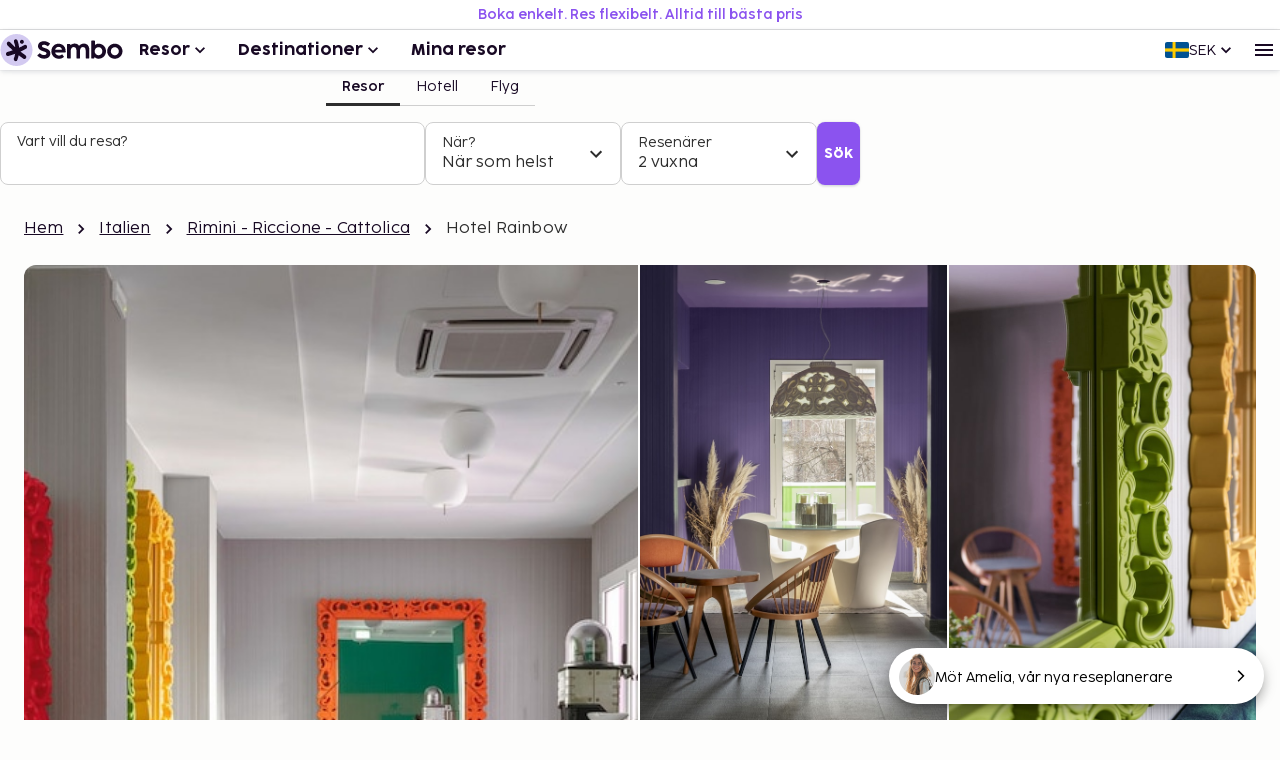

--- FILE ---
content_type: text/html; charset=utf-8
request_url: https://www.sembo.se/resmal/miramare-rimini-italien/hotell/1029674/hotel-rainbow
body_size: 60234
content:
<!DOCTYPE html><html lang="sv"><head><meta charSet="utf-8"/><meta name="gtm-id" content="GTM-TXR74VL"/><meta name="viewport" content="width=device-width, initial-scale=1"/><meta property="og:title" content="Hotel Rainbow - Boka med Sembo"/><meta property="og:image" content="https://images.sembo.travel/ImageService/ImageHandler.ashx?service=url&amp;nameOfImage=https%3A%2F%2Fi.travelapi.com%2Flodging%2F55000000%2F54220000%2F54212400%2F54212385%2Fa161bca8_z.jpg&amp;resizeMode=FitInside&amp;semboApp=true"/><meta name="description" content="&lt;p&gt; I Rimini ligger Hotel Rainbow nära flygplatsen, en 4 minuters promenad från Rimini-stranden och 8 minuter från Rimini Terme.  Detta hotell ligger 1,8 km från Beach Village Water Park och 6,3 km från Augustus båge. Känn dig som hemma i ett av de 48 luftkonditionerade rummen med smart-tv. Sängen har memory foam-madrass och egyptiska bomullslakan. Gratis wi-fi gör att du kan hålla dig uppkopplad, och digital-tv erbjuder underhållning. Privat badrum med dusch, regndusch och bidéer. Avstånd avrundas till närmsta decimal. &lt;br /&gt; &lt;p&gt;Spiaggia libera - 0,3 km &lt;br /&gt; Rimini-stranden - 0,4 km &lt;br /&gt; Rimini Terme - 0,7 km &lt;br /&gt; Fiabilandia (nöjesfält) - 1 km &lt;br /&gt; Go-kart Pista Miramare - 1,1 km &lt;br /&gt; Beach Village Water Park - 1,8 km &lt;br /&gt; Riccione strand - 1,9 km &lt;br /&gt; Viale Regina Elena - 3 km &lt;br /&gt; Viale Dante - 3,2 km &lt;br /&gt; Centro Congressi SGR - 3,5 km &lt;br /&gt; Le Befane Centro Commerciale - 3,9 km &lt;br /&gt; Ospedale Infermi - 3,9 km &lt;br /&gt; Riccione simmningsstadion - 4 km &lt;br /&gt; Villa Mussolini - 4,5 km &lt;br /&gt; Palazzo Del Turismo - 4,6 km &lt;br /&gt; &lt;/p&gt;&lt;p&gt;Närmaste flygplatser är:&lt;br /&gt;Rimini (RMI-Federico Fellini Intl.) - 1,6 km&lt;br /&gt; Forlì Intl. Airport (FRL) - 61,4 km&lt;br /&gt; &lt;/p&gt;&lt;p&gt;&lt;/p&gt; Gäster har tillgång till bland annat expressutcheckning, bagageförvaring och värdeförvaringsskåp i receptionen. Parkering (avgift tillkommer) erbjuds på plats. Här har du tillgång till privat strand, utomhuspool och bubbelpool. Boendet har även gratis wi-fi, en frisersalong och hjälp med bokning av biljetter och guidade turer. Törstig? Släck din törst på boendets bar, strandbar eller bar vid poolen. Frukostbuffé serveras dagligen mot en avgift från 08.00 till 10.00. Det här boendet har tilldelats sin officiella stjärngradering av the local rating authority.  &lt;p&gt;Du kommer att ombes att betala följande avgifter på boendet – avgifterna kan inkludera tillämpliga skatter: &lt;/p&gt; &lt;ul&gt;&lt;li&gt;Stadsskatt: 2.50 EUR per person per natt i upp till 7 nätter. Skatten gäller inte barn under 14 år. &lt;/li&gt; &lt;/ul&gt; &lt;p&gt;Vi har listat alla tilläggsavgifter som boendet har upplyst oss om. &lt;/p&gt; &lt;ul&gt; &lt;li&gt;Avgift för frukostbuffé: EUR 9 för vuxna och EUR 5 för barn&lt;/li&gt;&lt;li&gt;Avgift för parkering utan tak: EUR 18 per dag (möjlighet att köra ut och komma tillbaka)&lt;/li&gt; &lt;li&gt;Avgift för husdjur: EUR 10 per husdjur per dag&lt;/li&gt; &lt;li&gt;Inga avgifter tas ut för assistanshundar&lt;/li&gt; &lt;li&gt;Avgift för tidig incheckning: EUR 10.00 (endast i mån av tillgång)&lt;/li&gt;&lt;li&gt;Avgift för sen incheckning: EUR 20 för incheckning mellan 21.00 och 04.00&lt;/li&gt;&lt;li&gt;Avgift för sen utcheckning: EUR 30.00 (endast i mån av tillgång)&lt;/li&gt;&lt;li&gt;Spjälsäng (babysäng): EUR 10.0 per natt&lt;/li&gt;&lt;li&gt;Avgift för extrasäng: EUR 23.0 per natt&lt;/li&gt;&lt;/ul&gt; &lt;p&gt;Det är möjligt att listan ovan inte är fullständig, samt att avgifter och depositioner inte inkluderar skatt. Observera att dessa kan komma att ändras. &lt;/p&gt; &lt;ul&gt;  &lt;li&gt;Alla gäster, även barn, måste vara närvarande vid incheckning och uppvisa statligt utfärdad legitimation eller pass.&lt;/li&gt; &lt;li&gt;Kontanttransaktioner på boendet kan inte överstiga EUR 5000, på grund av statliga bestämmelser. Du kan få mer information genom att kontakta boendet med kontaktinformationen i bokningsbekräftelsen. &lt;/li&gt;&lt;li&gt;Poolen är tillgänglig mellan 09.00 och 19.00.&lt;/li&gt;&lt;li&gt;Gäster kan tillåtas att ta med sig husdjur om de kontaktar boendet direkt. Kontaktuppgifter finns i bokningsbekräftelsen (tilläggsavgifter tillkommer, mer information hittar du i avsnittet om avgifter). &lt;/li&gt; &lt;li&gt;Gäster får tillgång till rummen med mobilnyckel.&lt;/li&gt; &lt;/ul&gt;&lt;/p&gt;
"/><meta name="og:description" content="&lt;p&gt; I Rimini ligger Hotel Rainbow nära flygplatsen, en 4 minuters promenad från Rimini-stranden och 8 minuter från Rimini Terme.  Detta hotell ligger 1,8 km från Beach Village Water Park och 6,3 km från Augustus båge. Känn dig som hemma i ett av de 48 luftkonditionerade rummen med smart-tv. Sängen har memory foam-madrass och egyptiska bomullslakan. Gratis wi-fi gör att du kan hålla dig uppkopplad, och digital-tv erbjuder underhållning. Privat badrum med dusch, regndusch och bidéer. Avstånd avrundas till närmsta decimal. &lt;br /&gt; &lt;p&gt;Spiaggia libera - 0,3 km &lt;br /&gt; Rimini-stranden - 0,4 km &lt;br /&gt; Rimini Terme - 0,7 km &lt;br /&gt; Fiabilandia (nöjesfält) - 1 km &lt;br /&gt; Go-kart Pista Miramare - 1,1 km &lt;br /&gt; Beach Village Water Park - 1,8 km &lt;br /&gt; Riccione strand - 1,9 km &lt;br /&gt; Viale Regina Elena - 3 km &lt;br /&gt; Viale Dante - 3,2 km &lt;br /&gt; Centro Congressi SGR - 3,5 km &lt;br /&gt; Le Befane Centro Commerciale - 3,9 km &lt;br /&gt; Ospedale Infermi - 3,9 km &lt;br /&gt; Riccione simmningsstadion - 4 km &lt;br /&gt; Villa Mussolini - 4,5 km &lt;br /&gt; Palazzo Del Turismo - 4,6 km &lt;br /&gt; &lt;/p&gt;&lt;p&gt;Närmaste flygplatser är:&lt;br /&gt;Rimini (RMI-Federico Fellini Intl.) - 1,6 km&lt;br /&gt; Forlì Intl. Airport (FRL) - 61,4 km&lt;br /&gt; &lt;/p&gt;&lt;p&gt;&lt;/p&gt; Gäster har tillgång till bland annat expressutcheckning, bagageförvaring och värdeförvaringsskåp i receptionen. Parkering (avgift tillkommer) erbjuds på plats. Här har du tillgång till privat strand, utomhuspool och bubbelpool. Boendet har även gratis wi-fi, en frisersalong och hjälp med bokning av biljetter och guidade turer. Törstig? Släck din törst på boendets bar, strandbar eller bar vid poolen. Frukostbuffé serveras dagligen mot en avgift från 08.00 till 10.00. Det här boendet har tilldelats sin officiella stjärngradering av the local rating authority.  &lt;p&gt;Du kommer att ombes att betala följande avgifter på boendet – avgifterna kan inkludera tillämpliga skatter: &lt;/p&gt; &lt;ul&gt;&lt;li&gt;Stadsskatt: 2.50 EUR per person per natt i upp till 7 nätter. Skatten gäller inte barn under 14 år. &lt;/li&gt; &lt;/ul&gt; &lt;p&gt;Vi har listat alla tilläggsavgifter som boendet har upplyst oss om. &lt;/p&gt; &lt;ul&gt; &lt;li&gt;Avgift för frukostbuffé: EUR 9 för vuxna och EUR 5 för barn&lt;/li&gt;&lt;li&gt;Avgift för parkering utan tak: EUR 18 per dag (möjlighet att köra ut och komma tillbaka)&lt;/li&gt; &lt;li&gt;Avgift för husdjur: EUR 10 per husdjur per dag&lt;/li&gt; &lt;li&gt;Inga avgifter tas ut för assistanshundar&lt;/li&gt; &lt;li&gt;Avgift för tidig incheckning: EUR 10.00 (endast i mån av tillgång)&lt;/li&gt;&lt;li&gt;Avgift för sen incheckning: EUR 20 för incheckning mellan 21.00 och 04.00&lt;/li&gt;&lt;li&gt;Avgift för sen utcheckning: EUR 30.00 (endast i mån av tillgång)&lt;/li&gt;&lt;li&gt;Spjälsäng (babysäng): EUR 10.0 per natt&lt;/li&gt;&lt;li&gt;Avgift för extrasäng: EUR 23.0 per natt&lt;/li&gt;&lt;/ul&gt; &lt;p&gt;Det är möjligt att listan ovan inte är fullständig, samt att avgifter och depositioner inte inkluderar skatt. Observera att dessa kan komma att ändras. &lt;/p&gt; &lt;ul&gt;  &lt;li&gt;Alla gäster, även barn, måste vara närvarande vid incheckning och uppvisa statligt utfärdad legitimation eller pass.&lt;/li&gt; &lt;li&gt;Kontanttransaktioner på boendet kan inte överstiga EUR 5000, på grund av statliga bestämmelser. Du kan få mer information genom att kontakta boendet med kontaktinformationen i bokningsbekräftelsen. &lt;/li&gt;&lt;li&gt;Poolen är tillgänglig mellan 09.00 och 19.00.&lt;/li&gt;&lt;li&gt;Gäster kan tillåtas att ta med sig husdjur om de kontaktar boendet direkt. Kontaktuppgifter finns i bokningsbekräftelsen (tilläggsavgifter tillkommer, mer information hittar du i avsnittet om avgifter). &lt;/li&gt; &lt;li&gt;Gäster får tillgång till rummen med mobilnyckel.&lt;/li&gt; &lt;/ul&gt;&lt;/p&gt;
"/><meta property="og:type" content="website"/><meta property="og:url" content="https://www.sembo.se/resmal/miramare-rimini-italien/hotell/1029674/hotel-rainbow"/><link rel="canonical" href="https://www.sembo.se/resmal/miramare-rimini-italien/hotell/1029674/hotel-rainbow"/><meta name="msapplication-TileColor" content="#da532c"/><meta name="msapplication-config" content="/m/favicon/browserconfig.xml"/><meta name="theme-color" content="#ffffff"/><title>Hotel Rainbow - Boka med Sembo</title><script type="application/ld+json">{"@context":"https://schema.org","@graph":[[[{"@type":"Hotel","@id":"1029674","name":"Hotel Rainbow","image":"https://images.sembo.travel/ImageService/ImageHandler.ashx?service=url&nameOfImage=https%3A%2F%2Fi.travelapi.com%2Flodging%2F55000000%2F54220000%2F54212400%2F54212385%2Fa161bca8_z.jpg&resizeMode=FitInside&semboApp=true","description":"<p> I Rimini ligger Hotel Rainbow nära flygplatsen, en 4 minuters promenad från Rimini-stranden och 8 minuter från Rimini Terme.  Detta hotell ligger 1,8 km från Beach Village Water Park och 6,3 km från Augustus båge. Känn dig som hemma i ett av de 48 luftkonditionerade rummen med smart-tv. Sängen har memory foam-madrass och egyptiska bomullslakan. Gratis wi-fi gör att du kan hålla dig uppkopplad, och digital-tv erbjuder underhållning. Privat badrum med dusch, regndusch och bidéer. Avstånd avrundas till närmsta decimal. <br /> <p>Spiaggia libera - 0,3 km <br /> Rimini-stranden - 0,4 km <br /> Rimini Terme - 0,7 km <br /> Fiabilandia (nöjesfält) - 1 km <br /> Go-kart Pista Miramare - 1,1 km <br /> Beach Village Water Park - 1,8 km <br /> Riccione strand - 1,9 km <br /> Viale Regina Elena - 3 km <br /> Viale Dante - 3,2 km <br /> Centro Congressi SGR - 3,5 km <br /> Le Befane Centro Commerciale - 3,9 km <br /> Ospedale Infermi - 3,9 km <br /> Riccione simmningsstadion - 4 km <br /> Villa Mussolini - 4,5 km <br /> Palazzo Del Turismo - 4,6 km <br /> </p><p>Närmaste flygplatser är:<br />Rimini (RMI-Federico Fellini Intl.) - 1,6 km<br /> Forlì Intl. Airport (FRL) - 61,4 km<br /> </p><p></p> Gäster har tillgång till bland annat expressutcheckning, bagageförvaring och värdeförvaringsskåp i receptionen. Parkering (avgift tillkommer) erbjuds på plats. Här har du tillgång till privat strand, utomhuspool och bubbelpool. Boendet har även gratis wi-fi, en frisersalong och hjälp med bokning av biljetter och guidade turer. Törstig? Släck din törst på boendets bar, strandbar eller bar vid poolen. Frukostbuffé serveras dagligen mot en avgift från 08.00 till 10.00. Det här boendet har tilldelats sin officiella stjärngradering av the local rating authority.  <p>Du kommer att ombes att betala följande avgifter på boendet – avgifterna kan inkludera tillämpliga skatter: </p> <ul><li>Stadsskatt: 2.50 EUR per person per natt i upp till 7 nätter. Skatten gäller inte barn under 14 år. </li> </ul> <p>Vi har listat alla tilläggsavgifter som boendet har upplyst oss om. </p> <ul> <li>Avgift för frukostbuffé: EUR 9 för vuxna och EUR 5 för barn</li><li>Avgift för parkering utan tak: EUR 18 per dag (möjlighet att köra ut och komma tillbaka)</li> <li>Avgift för husdjur: EUR 10 per husdjur per dag</li> <li>Inga avgifter tas ut för assistanshundar</li> <li>Avgift för tidig incheckning: EUR 10.00 (endast i mån av tillgång)</li><li>Avgift för sen incheckning: EUR 20 för incheckning mellan 21.00 och 04.00</li><li>Avgift för sen utcheckning: EUR 30.00 (endast i mån av tillgång)</li><li>Spjälsäng (babysäng): EUR 10.0 per natt</li><li>Avgift för extrasäng: EUR 23.0 per natt</li></ul> <p>Det är möjligt att listan ovan inte är fullständig, samt att avgifter och depositioner inte inkluderar skatt. Observera att dessa kan komma att ändras. </p> <ul>  <li>Alla gäster, även barn, måste vara närvarande vid incheckning och uppvisa statligt utfärdad legitimation eller pass.</li> <li>Kontanttransaktioner på boendet kan inte överstiga EUR 5000, på grund av statliga bestämmelser. Du kan få mer information genom att kontakta boendet med kontaktinformationen i bokningsbekräftelsen. </li><li>Poolen är tillgänglig mellan 09.00 och 19.00.</li><li>Gäster kan tillåtas att ta med sig husdjur om de kontaktar boendet direkt. Kontaktuppgifter finns i bokningsbekräftelsen (tilläggsavgifter tillkommer, mer information hittar du i avsnittet om avgifter). </li> <li>Gäster får tillgång till rummen med mobilnyckel.</li> </ul></p>\n","starRating":"3","address":{"addressCountry":"IT","addressLocality":"Rimini  RN","addressRegion":"","postalCode":"47924","streetAddress":"Viale Principe di Piemonte 33 ","@type":"PostalAddress"},"geo":{"@type":"GeoCoordinates","latitude":"44.030487","longitude":"12.622534"},"priceRange":""},{"@type":"BreadcrumbList","name":"breadcrumbs","itemListElement":[{"@type":"ListItem","position":1,"name":"Hem","item":"https://www.sembo.se"},{"@type":"ListItem","position":2,"name":"Italien","item":"https://www.sembo.se/resmal/italien"},{"@type":"ListItem","position":3,"name":"Rimini - Riccione - Cattolica","item":"https://www.sembo.se/resmal/rimini-riccione-cattolica-adriakusten-italien"},{"@type":"ListItem","position":4,"name":"Hotel Rainbow"}]}],[{"@type":"WebSite","name":"Sembo","url":"https://www.sembo.se"},{"@type":"TravelAgency","name":"Sembo","url":"https://www.sembo.se","logo":"https://cdn.sanity.io/images/inntox6v/production/0f0973588039bcb099924319921edac5429f7662-123x32.svg","sameAs":["https://www.facebook.com/sembo.se/","https://www.instagram.com/sembo.travel/"],"address":{"@type":"PostalAddress","streetAddress":"Hans Michelsensgatan 9","addressLocality":"Malmö","addressCountry":"SE","postalCode":"211 20"},"contactPoint":{"@type":"ContactPoint","telephone":"+46 42 37 85 00","contactType":"Customer service","availableLanguage":["Swedish","English"]}}]]]}</script><link rel="alternate" hrefLang="sv-SE" href="https://www.sembo.se/resmal/miramare-rimini-italien/hotell/1029674/hotel-rainbow"/><link rel="preload" as="image" media="(max-width:599px)" href="https://images.sembo.travel/ImageService/ImageHandler.ashx?service=url&amp;nameOfImage=https%3A%2F%2Fi.travelapi.com%2Flodging%2F55000000%2F54220000%2F54212400%2F54212385%2Fa161bca8_z.jpg&amp;resizeMode=FitInside&amp;semboApp=true" imageSrcSet="https://images.sembo.travel/ImageService/ImageHandler.ashx?service=url&amp;nameOfImage=https%3A%2F%2Fi.travelapi.com%2Flodging%2F55000000%2F54220000%2F54212400%2F54212385%2Fa161bca8_z.jpg&amp;resizeMode=FitInside&amp;semboApp=true 199w, https://images.sembo.travel/ImageService/ImageHandler.ashx?service=url&amp;nameOfImage=https%3A%2F%2Fi.travelapi.com%2Flodging%2F55000000%2F54220000%2F54212400%2F54212385%2Fa161bca8_z.jpg&amp;resizeMode=FitInside&amp;semboApp=true 399w, https://images.sembo.travel/ImageService/ImageHandler.ashx?service=url&amp;nameOfImage=https%3A%2F%2Fi.travelapi.com%2Flodging%2F55000000%2F54220000%2F54212400%2F54212385%2Fa161bca8_z.jpg&amp;resizeMode=FitInside&amp;semboApp=true 599w, https://images.sembo.travel/ImageService/ImageHandler.ashx?service=url&amp;nameOfImage=https%3A%2F%2Fi.travelapi.com%2Flodging%2F55000000%2F54220000%2F54212400%2F54212385%2Fa161bca8_z.jpg&amp;resizeMode=FitInside&amp;semboApp=true 899w, https://images.sembo.travel/ImageService/ImageHandler.ashx?service=url&amp;nameOfImage=https%3A%2F%2Fi.travelapi.com%2Flodging%2F55000000%2F54220000%2F54212400%2F54212385%2Fa161bca8_z.jpg&amp;resizeMode=FitInside&amp;semboApp=true 1199w, https://images.sembo.travel/ImageService/ImageHandler.ashx?service=url&amp;nameOfImage=https%3A%2F%2Fi.travelapi.com%2Flodging%2F55000000%2F54220000%2F54212400%2F54212385%2Fa161bca8_z.jpg&amp;resizeMode=FitInside&amp;semboApp=true 1535w" imageSizes="(max-width: 199px) 100vw, (max-width: 399px) 100vw, (max-width: 599px) 100vw, (max-width: 899px) 100vw, (max-width: 1199px) 100vw, (max-width: 1535px) 100vw, (min-width: 1535px) 100vw"/><link rel="preload" as="image" media="(min-width: 600px)" href="https://images.sembo.travel/ImageService/ImageHandler.ashx?service=url&amp;nameOfImage=https%3A%2F%2Fi.travelapi.com%2Flodging%2F55000000%2F54220000%2F54212400%2F54212385%2Fa161bca8_z.jpg&amp;resizeMode=FitInside&amp;semboApp=true" imageSrcSet="https://images.sembo.travel/ImageService/ImageHandler.ashx?service=url&amp;nameOfImage=https%3A%2F%2Fi.travelapi.com%2Flodging%2F55000000%2F54220000%2F54212400%2F54212385%2Fa161bca8_z.jpg&amp;resizeMode=FitInside&amp;semboApp=true 199w, https://images.sembo.travel/ImageService/ImageHandler.ashx?service=url&amp;nameOfImage=https%3A%2F%2Fi.travelapi.com%2Flodging%2F55000000%2F54220000%2F54212400%2F54212385%2Fa161bca8_z.jpg&amp;resizeMode=FitInside&amp;semboApp=true 399w, https://images.sembo.travel/ImageService/ImageHandler.ashx?service=url&amp;nameOfImage=https%3A%2F%2Fi.travelapi.com%2Flodging%2F55000000%2F54220000%2F54212400%2F54212385%2Fa161bca8_z.jpg&amp;resizeMode=FitInside&amp;semboApp=true 599w, https://images.sembo.travel/ImageService/ImageHandler.ashx?service=url&amp;nameOfImage=https%3A%2F%2Fi.travelapi.com%2Flodging%2F55000000%2F54220000%2F54212400%2F54212385%2Fa161bca8_z.jpg&amp;resizeMode=FitInside&amp;semboApp=true 899w, https://images.sembo.travel/ImageService/ImageHandler.ashx?service=url&amp;nameOfImage=https%3A%2F%2Fi.travelapi.com%2Flodging%2F55000000%2F54220000%2F54212400%2F54212385%2Fa161bca8_z.jpg&amp;resizeMode=FitInside&amp;semboApp=true 1199w, https://images.sembo.travel/ImageService/ImageHandler.ashx?service=url&amp;nameOfImage=https%3A%2F%2Fi.travelapi.com%2Flodging%2F55000000%2F54220000%2F54212400%2F54212385%2Fa161bca8_z.jpg&amp;resizeMode=FitInside&amp;semboApp=true 1535w" imageSizes="(max-width: 199px) 100vw, (max-width: 399px) 100vw, (max-width: 599px) 100vw, (max-width: 899px) calc(50vw - 32px), (max-width: 1199px) calc(50vw - 32px), (max-width: 1535px) calc(50vw - 56px), (min-width: 1535px) calc(50vw - 56px)"/><link rel="preload" as="image" media="(min-width: 600px)" href="https://images.sembo.travel/ImageService/ImageHandler.ashx?service=url&amp;nameOfImage=https%3A%2F%2Fi.travelapi.com%2Flodging%2F55000000%2F54220000%2F54212400%2F54212385%2Ff0011813_z.jpg&amp;resizeMode=FitInside&amp;semboApp=true" imageSrcSet="https://images.sembo.travel/ImageService/ImageHandler.ashx?service=url&amp;nameOfImage=https%3A%2F%2Fi.travelapi.com%2Flodging%2F55000000%2F54220000%2F54212400%2F54212385%2Ff0011813_z.jpg&amp;resizeMode=FitInside&amp;semboApp=true 199w, https://images.sembo.travel/ImageService/ImageHandler.ashx?service=url&amp;nameOfImage=https%3A%2F%2Fi.travelapi.com%2Flodging%2F55000000%2F54220000%2F54212400%2F54212385%2Ff0011813_z.jpg&amp;resizeMode=FitInside&amp;semboApp=true 399w, https://images.sembo.travel/ImageService/ImageHandler.ashx?service=url&amp;nameOfImage=https%3A%2F%2Fi.travelapi.com%2Flodging%2F55000000%2F54220000%2F54212400%2F54212385%2Ff0011813_z.jpg&amp;resizeMode=FitInside&amp;semboApp=true 599w, https://images.sembo.travel/ImageService/ImageHandler.ashx?service=url&amp;nameOfImage=https%3A%2F%2Fi.travelapi.com%2Flodging%2F55000000%2F54220000%2F54212400%2F54212385%2Ff0011813_z.jpg&amp;resizeMode=FitInside&amp;semboApp=true 899w, https://images.sembo.travel/ImageService/ImageHandler.ashx?service=url&amp;nameOfImage=https%3A%2F%2Fi.travelapi.com%2Flodging%2F55000000%2F54220000%2F54212400%2F54212385%2Ff0011813_z.jpg&amp;resizeMode=FitInside&amp;semboApp=true 1199w, https://images.sembo.travel/ImageService/ImageHandler.ashx?service=url&amp;nameOfImage=https%3A%2F%2Fi.travelapi.com%2Flodging%2F55000000%2F54220000%2F54212400%2F54212385%2Ff0011813_z.jpg&amp;resizeMode=FitInside&amp;semboApp=true 1535w" imageSizes="(max-width: 199px) 100vw, (max-width: 399px) 100vw, (max-width: 599px) 100vw, (max-width: 899px) calc(25vw - 32px), (max-width: 1199px) calc(25vw - 32px), (max-width: 1535px) calc(50vw - 56px), (min-width: 1535px) calc(50vw - 56px)"/><link rel="preload" as="image" media="(min-width: 600px)" href="https://images.sembo.travel/ImageService/ImageHandler.ashx?service=url&amp;nameOfImage=https%3A%2F%2Fi.travelapi.com%2Flodging%2F55000000%2F54220000%2F54212400%2F54212385%2Fac1c6a95_z.jpg&amp;resizeMode=FitInside&amp;semboApp=true" imageSrcSet="https://images.sembo.travel/ImageService/ImageHandler.ashx?service=url&amp;nameOfImage=https%3A%2F%2Fi.travelapi.com%2Flodging%2F55000000%2F54220000%2F54212400%2F54212385%2Fac1c6a95_z.jpg&amp;resizeMode=FitInside&amp;semboApp=true 199w, https://images.sembo.travel/ImageService/ImageHandler.ashx?service=url&amp;nameOfImage=https%3A%2F%2Fi.travelapi.com%2Flodging%2F55000000%2F54220000%2F54212400%2F54212385%2Fac1c6a95_z.jpg&amp;resizeMode=FitInside&amp;semboApp=true 399w, https://images.sembo.travel/ImageService/ImageHandler.ashx?service=url&amp;nameOfImage=https%3A%2F%2Fi.travelapi.com%2Flodging%2F55000000%2F54220000%2F54212400%2F54212385%2Fac1c6a95_z.jpg&amp;resizeMode=FitInside&amp;semboApp=true 599w, https://images.sembo.travel/ImageService/ImageHandler.ashx?service=url&amp;nameOfImage=https%3A%2F%2Fi.travelapi.com%2Flodging%2F55000000%2F54220000%2F54212400%2F54212385%2Fac1c6a95_z.jpg&amp;resizeMode=FitInside&amp;semboApp=true 899w, https://images.sembo.travel/ImageService/ImageHandler.ashx?service=url&amp;nameOfImage=https%3A%2F%2Fi.travelapi.com%2Flodging%2F55000000%2F54220000%2F54212400%2F54212385%2Fac1c6a95_z.jpg&amp;resizeMode=FitInside&amp;semboApp=true 1199w, https://images.sembo.travel/ImageService/ImageHandler.ashx?service=url&amp;nameOfImage=https%3A%2F%2Fi.travelapi.com%2Flodging%2F55000000%2F54220000%2F54212400%2F54212385%2Fac1c6a95_z.jpg&amp;resizeMode=FitInside&amp;semboApp=true 1535w" imageSizes="(max-width: 199px) 100vw, (max-width: 399px) 100vw, (max-width: 599px) 100vw, (max-width: 899px) calc(25vw - 32px), (max-width: 1199px) calc(25vw - 32px), (max-width: 1535px) calc(50vw - 56px), (min-width: 1535px) calc(50vw - 56px)"/><link rel="preload" as="image" media="(min-width: 600px)" href="https://images.sembo.travel/ImageService/ImageHandler.ashx?service=url&amp;nameOfImage=https%3A%2F%2Fi.travelapi.com%2Flodging%2F55000000%2F54220000%2F54212400%2F54212385%2F167c35fd_z.jpg&amp;resizeMode=FitInside&amp;semboApp=true" imageSrcSet="https://images.sembo.travel/ImageService/ImageHandler.ashx?service=url&amp;nameOfImage=https%3A%2F%2Fi.travelapi.com%2Flodging%2F55000000%2F54220000%2F54212400%2F54212385%2F167c35fd_z.jpg&amp;resizeMode=FitInside&amp;semboApp=true 199w, https://images.sembo.travel/ImageService/ImageHandler.ashx?service=url&amp;nameOfImage=https%3A%2F%2Fi.travelapi.com%2Flodging%2F55000000%2F54220000%2F54212400%2F54212385%2F167c35fd_z.jpg&amp;resizeMode=FitInside&amp;semboApp=true 399w, https://images.sembo.travel/ImageService/ImageHandler.ashx?service=url&amp;nameOfImage=https%3A%2F%2Fi.travelapi.com%2Flodging%2F55000000%2F54220000%2F54212400%2F54212385%2F167c35fd_z.jpg&amp;resizeMode=FitInside&amp;semboApp=true 599w, https://images.sembo.travel/ImageService/ImageHandler.ashx?service=url&amp;nameOfImage=https%3A%2F%2Fi.travelapi.com%2Flodging%2F55000000%2F54220000%2F54212400%2F54212385%2F167c35fd_z.jpg&amp;resizeMode=FitInside&amp;semboApp=true 899w, https://images.sembo.travel/ImageService/ImageHandler.ashx?service=url&amp;nameOfImage=https%3A%2F%2Fi.travelapi.com%2Flodging%2F55000000%2F54220000%2F54212400%2F54212385%2F167c35fd_z.jpg&amp;resizeMode=FitInside&amp;semboApp=true 1199w, https://images.sembo.travel/ImageService/ImageHandler.ashx?service=url&amp;nameOfImage=https%3A%2F%2Fi.travelapi.com%2Flodging%2F55000000%2F54220000%2F54212400%2F54212385%2F167c35fd_z.jpg&amp;resizeMode=FitInside&amp;semboApp=true 1535w" imageSizes="(max-width: 199px) 100vw, (max-width: 399px) 100vw, (max-width: 599px) 100vw, (max-width: 899px) calc(25vw - 32px), (max-width: 1199px) calc(25vw - 32px), (max-width: 1535px) calc(50vw - 56px), (min-width: 1535px) calc(50vw - 56px)"/><link rel="preload" as="image" media="(min-width: 600px)" href="https://images.sembo.travel/ImageService/ImageHandler.ashx?service=url&amp;nameOfImage=https%3A%2F%2Fi.travelapi.com%2Flodging%2F55000000%2F54220000%2F54212400%2F54212385%2Fe2bb4db0_z.jpg&amp;resizeMode=FitInside&amp;semboApp=true" imageSrcSet="https://images.sembo.travel/ImageService/ImageHandler.ashx?service=url&amp;nameOfImage=https%3A%2F%2Fi.travelapi.com%2Flodging%2F55000000%2F54220000%2F54212400%2F54212385%2Fe2bb4db0_z.jpg&amp;resizeMode=FitInside&amp;semboApp=true 199w, https://images.sembo.travel/ImageService/ImageHandler.ashx?service=url&amp;nameOfImage=https%3A%2F%2Fi.travelapi.com%2Flodging%2F55000000%2F54220000%2F54212400%2F54212385%2Fe2bb4db0_z.jpg&amp;resizeMode=FitInside&amp;semboApp=true 399w, https://images.sembo.travel/ImageService/ImageHandler.ashx?service=url&amp;nameOfImage=https%3A%2F%2Fi.travelapi.com%2Flodging%2F55000000%2F54220000%2F54212400%2F54212385%2Fe2bb4db0_z.jpg&amp;resizeMode=FitInside&amp;semboApp=true 599w, https://images.sembo.travel/ImageService/ImageHandler.ashx?service=url&amp;nameOfImage=https%3A%2F%2Fi.travelapi.com%2Flodging%2F55000000%2F54220000%2F54212400%2F54212385%2Fe2bb4db0_z.jpg&amp;resizeMode=FitInside&amp;semboApp=true 899w, https://images.sembo.travel/ImageService/ImageHandler.ashx?service=url&amp;nameOfImage=https%3A%2F%2Fi.travelapi.com%2Flodging%2F55000000%2F54220000%2F54212400%2F54212385%2Fe2bb4db0_z.jpg&amp;resizeMode=FitInside&amp;semboApp=true 1199w, https://images.sembo.travel/ImageService/ImageHandler.ashx?service=url&amp;nameOfImage=https%3A%2F%2Fi.travelapi.com%2Flodging%2F55000000%2F54220000%2F54212400%2F54212385%2Fe2bb4db0_z.jpg&amp;resizeMode=FitInside&amp;semboApp=true 1535w" imageSizes="(max-width: 199px) 100vw, (max-width: 399px) 100vw, (max-width: 599px) 100vw, (max-width: 899px) calc(25vw - 32px), (max-width: 1199px) calc(25vw - 32px), (max-width: 1535px) calc(50vw - 56px), (min-width: 1535px) calc(50vw - 56px)"/><meta name="next-head-count" content="22"/><style data-emotion="explore-css-mui-style-global 0"></style><style data-emotion="explore-css-mui-style-global 11efel7">html,body,div,span,applet,object,iframe,h1,h2,h3,h4,h5,h6,p,blockquote,pre,a,abbr,acronym,address,big,cite,code,del,dfn,em,img,ins,kbd,q,s,samp,small,strike,strong,sub,sup,tt,var,b,u,i,center,dl,dt,dd,ol,ul,li,fieldset,form,label,legend,table,caption,tbody,tfoot,thead,tr,th,td,article,aside,canvas,details,embed,figure,figcaption,footer,header,hgroup,menu,nav,output,ruby,section,summary,time,mark,audio,video{margin:0;padding:0;border:0;font-size:100%;font-family:inherit;vertical-align:baseline;}article,aside,details,figcaption,figure,footer,header,hgroup,menu,nav,section{display:block;}body{line-height:1;}blockquote,ol,ul{list-style:none;}q{quotes:none;}blockquote:before,blockquote:after,q:before,q:after{content:'';content:none;}table{border-collapse:collapse;border-spacing:0;}:root{--color-black:#180924;--color-white:#fff;--color-primary-light:#d3caf1;--color-primary-dark:#462170;--color-information-light:#fafafd;--color-information-dark:#7466a8;--color-special-purple:#d7d3e8;--color-special-blue:#cbe9fa;--color-special-green:#bde8d9;--color-primary-pop:#8b53ef;--color-primary-pop-hover:#6c24ea;--color-accent-yellow:#ffe571;--color-accent-red:#ff7569;--color-accent-green:#206f6f;--color-neutral-0:#fdfdfc;--color-neutral-10:#f7f7f7;--color-neutral-20:#f0f0f0;--color-neutral-30:#e4e4e4;--color-neutral-40:#cfcfcf;--color-neutral-50:#838383;--color-neutral-60:#6a6a6a;--color-neutral-70:#2e2e2e;--color-success-light:#ecfdf3;--color-success-dark:#027a48;--color-warning-light:#fff0c7;--color-warning-dark:#fdb022;--color-status-error-light:#fef3f2;--color-status-error-dark:#c72014;--coco-sharp-bold-weight:600;--coco-sharp-variation-settings:'opsz' 703;--font-family-primary-light:'Cocogoose Pro Light',sans-serif;--font-family-primary-semilight:'Cocogoose Pro Semilight',sans-serif;--font-family-primary-bold:'Cocogoose Pro Darkmode',sans-serif;--font-family-coco-sharp:'Coco Sharp',sans-serif;--font-family-coco-sharp-italic:'Coco Sharp Italic',sans-serif;--font-family-cocogoose:'Cocogoose Pro Light',sans-serif;--font-family-cocogoose-bold:'Cocogoose Pro Darkmode',sans-serif;--font-family-fallback:-apple-system,BlinkMacSystemFont,'Segoe UI',Roboto,'Helvetica Neue',Arial,sans-serif;--line-height-12:calc(0.75rem * var(--sembo-rem-scale,1));--line-height-14:calc(0.875rem * var(--sembo-rem-scale,1));--line-height-16:calc(1rem * var(--sembo-rem-scale,1));--line-height-18:calc(1.125rem * var(--sembo-rem-scale,1));--line-height-20:calc(1.25rem * var(--sembo-rem-scale,1));--line-height-22:calc(1.375rem * var(--sembo-rem-scale,1));--line-height-24:calc(1.5rem * var(--sembo-rem-scale,1));--line-height-26:calc(1.625rem * var(--sembo-rem-scale,1));--line-height-28:calc(1.75rem * var(--sembo-rem-scale,1));--line-height-30:calc(1.875rem * var(--sembo-rem-scale,1));--line-height-32:calc(2rem * var(--sembo-rem-scale,1));--line-height-36:calc(2.25rem * var(--sembo-rem-scale,1));--line-height-38:calc(2.375rem * var(--sembo-rem-scale,1));--line-height-52:calc(3.25rem * var(--sembo-rem-scale,1));--font-size-12:calc(0.75rem * var(--sembo-rem-scale,1));--font-size-14:calc(0.875rem * var(--sembo-rem-scale,1));--font-size-16:calc(1rem * var(--sembo-rem-scale,1));--font-size-18:calc(1.125rem * var(--sembo-rem-scale,1));--font-size-20:calc(1.25rem * var(--sembo-rem-scale,1));--font-size-22:calc(1.375rem * var(--sembo-rem-scale,1));--font-size-24:calc(1.5rem * var(--sembo-rem-scale,1));--font-size-28:calc(1.75rem * var(--sembo-rem-scale,1));--font-size-32:calc(2rem * var(--sembo-rem-scale,1));--font-size-42:calc(2.625rem * var(--sembo-rem-scale,1));--font-size-44:calc(2.75rem * var(--sembo-rem-scale,1));--font-size-52:calc(3.25rem * var(--sembo-rem-scale,1));--spacing-2:calc(0.125rem * var(--sembo-rem-scale,1));--spacing-4:calc(0.25rem * var(--sembo-rem-scale,1));--spacing-6:calc(0.375rem * var(--sembo-rem-scale,1));--spacing-8:calc(0.5rem * var(--sembo-rem-scale,1));--spacing-10:calc(0.625rem * var(--sembo-rem-scale,1));--spacing-12:calc(0.75rem * var(--sembo-rem-scale,1));--spacing-16:calc(1rem * var(--sembo-rem-scale,1));--spacing-18:calc(1.115rem * var(--sembo-rem-scale,1));--spacing-20:calc(1.25rem * var(--sembo-rem-scale,1));--spacing-24:calc(1.5rem * var(--sembo-rem-scale,1));--spacing-28:calc(1.75rem * var(--sembo-rem-scale,1));--spacing-32:calc(2rem * var(--sembo-rem-scale,1));--spacing-40:calc(2.5rem * var(--sembo-rem-scale,1));--spacing-44:calc(2.75rem * var(--sembo-rem-scale,1));--spacing-48:calc(3rem * var(--sembo-rem-scale,1));--spacing-64:calc(4rem * var(--sembo-rem-scale,1));--spacing-80:calc(5rem * var(--sembo-rem-scale,1));--spacing-96:calc(6rem * var(--sembo-rem-scale,1));--spacing-128:calc(8rem * var(--sembo-rem-scale,1));--spacing-160:calc(10rem * var(--sembo-rem-scale,1));--letter-spacing:-0.16%;--icon-size-s:var(--spacing-16);--icon-size-m:var(--spacing-24);--icon-size-l:var(--spacing-32);--font-weight-bold:400;--font-body-xl:var(--font-size-18)/150% var(--font-family-coco-sharp);--font-body-xl-italic:var(--font-size-18)/150% var(--font-family-coco-sharp-italic);--font-body-xl-bold:var(--coco-sharp-bold-weight) var(--font-size-18)/150% var(--font-family-coco-sharp);--font-body-xl-bold-italic:var(--coco-sharp-bold-weight) var(--font-size-18)/150% var(--font-family-coco-sharp-italic);--font-body-lg:var(--font-size-16)/150% var(--font-family-coco-sharp);--font-body-lg-italic:var(--font-size-16)/150% var(--font-family-coco-sharp-italic);--font-body-lg-bold:var(--coco-sharp-bold-weight) var(--font-size-16)/150% var(--font-family-coco-sharp);--font-body-lg-bold-italic:var(--coco-sharp-bold-weight) var(--font-size-16)/150% var(--font-family-coco-sharp-italic);--font-body-md:var(--font-size-14)/150% var(--font-family-coco-sharp);--font-body-md-italic:var(--font-size-14)/150% var(--font-family-coco-sharp-italic);--font-body-md-bold:var(--coco-sharp-bold-weight) var(--font-size-14)/150% var(--font-family-coco-sharp);--font-body-md-bold-italic:var(--coco-sharp-bold-weight) var(--font-size-14)/150% var(--font-family-coco-sharp-italic);--font-body-sm:var(--font-size-12)/150% var(--font-family-coco-sharp);--font-body-sm-italic:var(--font-size-12)/150% var(--font-family-coco-sharp-italic);--font-body-sm-bold:var(--coco-sharp-bold-weight) var(--font-size-12)/150% var(--font-family-coco-sharp);--font-body-sm-bold-italic:var(--coco-sharp-bold-weight) var(--font-size-12)/150% var(--font-family-coco-sharp-italic);--font-label-xl:var(--font-size-18)/125% var(--font-family-coco-sharp);--font-label-xl-bold:var(--coco-sharp-bold-weight) var(--font-size-18)/125% var(--font-family-coco-sharp);--font-label-lg:var(--font-size-16)/125% var(--font-family-coco-sharp);--font-label-lg-bold:var(--coco-sharp-bold-weight) var(--font-size-16)/125% var(--font-family-coco-sharp);--font-label-md:var(--font-size-14)/125% var(--font-family-coco-sharp);--font-label-md-bold:var(--coco-sharp-bold-weight) var(--font-size-14)/125% var(--font-family-coco-sharp);--font-label-sm:var(--font-size-12)/125% var(--font-family-coco-sharp);--font-label-sm-bold:var(--coco-sharp-bold-weight) var(--font-size-12)/125% var(--font-family-coco-sharp);--font-heading-1:var(--font-size-44)/125% var(--font-family-cocogoose-bold);--font-heading-2:var(--font-size-32)/125% var(--font-family-cocogoose-bold);--font-heading-3:var(--font-size-28)/125% var(--font-family-cocogoose-bold);--font-heading-4:var(--font-size-24)/125% var(--font-family-cocogoose-bold);--font-heading-5:var(--font-size-20)/125% var(--font-family-cocogoose-bold);--font-button-lg:var(--font-size-16)/100% var(--font-family-cocogoose-bold);--font-button-md:var(--font-size-14)/100% var(--font-family-cocogoose-bold);--font-button-sm:var(--font-size-12)/100% var(--font-family-cocogoose-bold);--font-body-lg-bold-goose:var(--font-size-16)/125% var(--font-family-cocogoose-bold);--font-body-md-bold-goose:var(--font-size-14)/125% var(--font-family-cocogoose-bold);--border-radius-s:0.25rem;--border-radius-m:0.5rem;--border-radius-l:0.75rem;--border-radius-xl:1rem;--border-radius-xxl:2rem;--elevation-10:0px 0px 0px 1px rgba(32,47,71,0.03),0px 0px 4px 0px rgba(32,47,71,0.05),0px 2px 2px 0px rgba(32,47,71,0.1);--elevation-20:0px 0px 0px 1px rgba(32,47,71,0.03),0px -3px 3px -2px rgba(32,47,71,0.04),0px 2px 7px 0px rgba(32,47,71,0.06),0px 3px 4px -1px rgba(32,47,71,0.08);--elevation-30:0px 0px 0px 1px rgba(32,47,71,0.03),0px -4px 8px -2px rgba(32,47,71,0.04),0px 3px 6px 0px rgba(32,47,71,0.06),-10px 4px 7px -8px rgba(32,47,71,0.08),10px 4px 7px -8px rgba(32,47,71,0.08),0px 13px 7px -7px rgba(32,47,71,0.06);--sidemenu-width:320px;--sembo-inspire-s-color-background-primary:var(--color-neutral-0);--sembo-inspire-s-color-background-secondary:var(--color-white);--sembo-inspire-s-color-background-secondary-interactive:var(--color-neutral-0);--sembo-inspire-s-color-background-primary-interactive:var(--color-black);--sembo-inspire-s-color-background-primary-interactive-hover:var(--color-neutral-70);--sembo-inspire-s-color-text-primary-interactive:var(--color-white);--sembo-inspire-s-color-background-important:var(--color-information-dark);--sembo-inspire-s-color-background-important-interactive:var(--color-primary-pop);--sembo-inspire-s-color-background-important-interactive-hover:var(--color-primary-pop-hover);--sembo-inspire-s-color-background-primary-subtle:transparent;--sembo-inspire-s-color-text-primary-subtle:var(--color-black);}@font-face{font-family:'Coco Sharp Italic';src:url('https://cdn.sanity.io/files/inntox6v/production/5ca3dbfee28abe3f9928bedf78b43293918f45a7.woff2/Coco-Sharp-Variable-Italic.woff2') format('woff2'),url('https://cdn.sanity.io/files/inntox6v/production/0dfb0a3d1fe09b35d9c9ade93c6db2abb5a91a0b.woff/Coco-Sharp-Variable-Italic.woff') format('woff');font-weight:100 900;font-style:italic;font-display:swap;}@font-face{font-family:'Coco Sharp';src:url('https://cdn.sanity.io/files/inntox6v/production/9d0bb6eacd49521af3fbd01414cf2dd2bcd3000f.woff2/Coco-Sharp-Variable-Roman.woff2') format('woff2'),url('https://cdn.sanity.io/files/inntox6v/production/341124a4c61109fd1b597517b545c29cfa38808c.woff/Coco-Sharp-Variable-Roman.woff') format('woff');font-weight:100 900;font-style:normal;font-display:swap;}@font-face{font-family:'Cocogoose Pro Darkmode';src:url('https://cdn.sanity.io/files/inntox6v/production/cb0acd973f40aa4e72252f6e16cf1a6c6b9ee82b.woff2/CocogoosePro-Darkmode.woff2') format('woff2'),url('https://cdn.sanity.io/files/inntox6v/production/ad8f81bae1e42af558a7b1e49fa5e7579dad8db1.woff/CocogoosePro-Darkmode.woff') format('woff'),url('https://cdn.sanity.io/files/inntox6v/production/bdc647dbedd727ad2ca8c267e51d355949e79392.svg/CocogoosePro-Darkmode.svg') format('svg');font-weight:normal;font-style:normal;font-display:swap;}@font-face{font-family:'Cocogoose Pro Semilight';src:url('https://cdn.sanity.io/files/inntox6v/production/0fd426dd95f586f6fa51b810d9c4ca060d88f834.woff2/CocogoosePro-Semilight.woff2') format('woff2'),url('https://cdn.sanity.io/files/inntox6v/production/0303fab577cc7c8f971f9fd31839d940fa01f0a2.woff/CocogoosePro-Semilight.woff') format('woff'),url('https://cdn.sanity.io/files/inntox6v/production/522d4793d87cb2090f19ffeeef2b476df25c8466.svg/CocogoosePro-Semilight.svg') format('svg');font-weight:300;font-style:normal;font-display:swap;}@font-face{font-family:'Cocogoose Pro Light';src:url('https://cdn.sanity.io/files/inntox6v/production/f8a2e25e3698e50e3590f79ab0eaf8dddd28bbf7.woff2/CocogoosePro-Light.woff2') format('woff2'),url('https://cdn.sanity.io/files/inntox6v/production/251d15dbecae5edb1cf8b985c34d88ddaa0aa5e0.woff/CocogoosePro-Light.woff') format('woff'),url('https://cdn.sanity.io/files/inntox6v/production/537d48520a7e903511c43223d9e2aae0b0e994d6.svg/CocogoosePro-Light.svg') format('svg');font-weight:300;font-style:normal;font-display:swap;}*{box-sizing:border-box;}html{overscroll-behavior-x:none;-webkit-text-size-adjust:100%;scroll-behavior:smooth;font-size:100%;font-variant-ligatures:none;text-rendering:optimizeLegibility;}body{font:var(--font-body-lg);font-variation-settings:var(--coco-sharp-variation-settings);font-feature-settings:'ss04' on;overflow-x:hidden;-webkit-font-smoothing:antialiased;-moz-osx-font-smoothing:grayscale;-webkit-tap-highlight-color:rgba(0,0,0,0);margin:0;background-color:var(--sembo-inspire-s-color-background-primary);}body.modal-popup{-webkit-overflow-scrolling:touch;overflow-y:scroll;}h1,h2,h3,h4,h5,h6{margin:0 0 var(--spacing-8);color:var(--color-black);}h1{font:var(--font-heading-3);font-variation-settings:var(--coco-sharp-variation-settings);font-feature-settings:'ss04' off;letter-spacing:var(--letter-spacing);}@media (min-width:600px){h1{font:var(--font-heading-2);font-variation-settings:var(--coco-sharp-variation-settings);font-feature-settings:'ss04' off;}}@media (min-width:900px){h1{font:var(--font-heading-2);font-variation-settings:var(--coco-sharp-variation-settings);font-feature-settings:'ss04' off;}}@media (min-width:1200px){h1{font:var(--font-heading-1);font-variation-settings:var(--coco-sharp-variation-settings);font-feature-settings:'ss04' off;}}@media (min-width:1536px){h1{font:var(--font-heading-1);font-variation-settings:var(--coco-sharp-variation-settings);font-feature-settings:'ss04' off;}}h2{font:var(--font-heading-4);font-variation-settings:var(--coco-sharp-variation-settings);font-feature-settings:'ss04' off;letter-spacing:var(--letter-spacing);}@media (min-width:600px){h2{font:var(--font-heading-2);font-variation-settings:var(--coco-sharp-variation-settings);font-feature-settings:'ss04' off;}}@media (min-width:900px){h2{font:var(--font-heading-2);font-variation-settings:var(--coco-sharp-variation-settings);font-feature-settings:'ss04' off;}}@media (min-width:1200px){h2{font:var(--font-heading-2);font-variation-settings:var(--coco-sharp-variation-settings);font-feature-settings:'ss04' off;}}@media (min-width:1536px){h2{font:var(--font-heading-2);font-variation-settings:var(--coco-sharp-variation-settings);font-feature-settings:'ss04' off;}}h3{font:var(--font-heading-3);font-variation-settings:var(--coco-sharp-variation-settings);font-feature-settings:'ss04' off;letter-spacing:var(--letter-spacing);}h4{font:var(--font-heading-4);font-variation-settings:var(--coco-sharp-variation-settings);font-feature-settings:'ss04' off;letter-spacing:var(--letter-spacing);}h5{font:var(--font-heading-5);font-variation-settings:var(--coco-sharp-variation-settings);font-feature-settings:'ss04' off;letter-spacing:var(--letter-spacing);}p,li{font:var(--font-body-lg);font-variation-settings:var(--coco-sharp-variation-settings);font-feature-settings:'ss04' on;color:var(--color-neutral-70);}strong{color:var(--color-black);}a{color:var(--color-neutral-70);}pre{font-family:ui-monospace,SFMono-Regular,Menlo,Monaco,Consolas,Liberation Mono,Courier New,monospace;}pre{background-color:var(--color-black);border-radius:0.625rem;color:var(--color-white);font-family:ui-monospace,SFMono-Regular,Menlo,Monaco,Consolas,Liberation Mono,Courier New,monospace;overflow:scroll;padding:var(--spacing-8);}input::-webkit-inner-spin-button,input::-webkit-outer-spin-button{-webkit-appearance:none;}.MuiAutocomplete-popper *.Mui-popper{font:var(--font-label-lg-bold);font-variation-settings:var(--coco-sharp-variation-settings);font-feature-settings:'ss04' on;}div#affiliate-header{display:none;max-width:1536px;margin-left:auto;margin-right:auto;padding:var(--spacing-24);background:var(--color-white);}div#affiliate-header img{position:relative;}div#affiliate-header:before{content:'';position:absolute;top:0;left:0;height:110px;width:100%;background:var(--color-white);}</style><style data-emotion="explore-css-mui-style-global animation-wtkkt9">@-webkit-keyframes animation-wtkkt9{from{opacity:0;visibility:hidden;}to{opacity:1;visibility:visible;}}@keyframes animation-wtkkt9{from{opacity:0;visibility:hidden;}to{opacity:1;visibility:visible;}}</style><style data-emotion="explore-css-mui-style i6bazn 1aallcb 1ip162w 1rxata6 16otq9 129gw94 5fubvw pimgos im9l4g 1k33q06 11loccp f70yq5 m899w2 9ap8s3 vubbuv 1ru66jn x1ieoa 8atqhb 657e7a v7l8uk 1v68ewk 1d1mac7 1pd98t8 1afexp4 1rr4qq7 18v6ij8 my7c53 1akl10c x64si7 6j87uc 1p6wrl3 1xw3c01 nhb8h9 1x3c2vg 3mf706 1td1ug4 853mg2 1d3bbye 1xckkfn 3rwsnz llwhbs v0ca6i lkezf0 1gn03fc 1so135h g81wyb 1yv9sxr 9blcb3 1qpc3wc zog6c7 163id3x zbr534 1x18l98 iol86l riei09 nacm31 1a0k4hs mgu4qe 1k4rqoq onrdcs 1qfivjx 1vse5oy k03j8m 1qurwsb 155m2bf 169uxjb 3wlicw 5sahki 1tfdv9f 7txxwi 1b343bu zvk0na ek4hjc 19c4has o6i5qk 1juxtwm 2p29de 9huv2y wpa9l1 876p3l 1jdri4b 100jp78 1yxklc2 6h1170 4mugaa mbr117 cu6tk9 v7ntge 1b7q5lv 1imo14i 13ablg6 arhlz9 q1su00 180me2x 1w7xhd 2po9e4 18e580x 1hlv0mf 4r38xu em4h6e 9qjhe4 1aj2rij lgim5d kxw4cf 1ubjqbr 1es71kg 1n7blkd 6uc9h4 1ik2pme xmy7pj 1wvmfh8 1cwn1oq 12mqaw8 xuvk32 kwucfm 1hhx2gy 1m2om32 10os7z7 dp4r9e 59dr6z wr515l 1qc2296 hc9t7v 1uxqcc5">.mui-style-i6bazn{overflow:hidden;}.mui-style-1aallcb{position:relative;display:-webkit-box;display:-webkit-flex;display:-ms-flexbox;display:flex;-webkit-box-pack:center;-ms-flex-pack:center;-webkit-justify-content:center;justify-content:center;-webkit-align-items:center;-webkit-box-align:center;-ms-flex-align:center;align-items:center;text-align:center;padding:var(--spacing-6);font:var(--font-label-md-bold);font-variation-settings:var(--coco-sharp-variation-settings);font-feature-settings:'ss04' on;background-color:var(--color-white);color:var(--color-primary-pop);border-bottom:1px solid var(--color-neutral-30);}.mui-style-1ip162w{position:relative;background:var(--color-white);padding-block:var(--spacing-12);box-shadow:var(--elevation-20);z-index:10;}.mui-style-1rxata6{width:100%;color:var(--color-black);display:-webkit-box;display:-webkit-flex;display:-ms-flexbox;display:flex;-webkit-box-pack:justify;-webkit-justify-content:space-between;justify-content:space-between;-webkit-align-items:center;-webkit-box-align:center;-ms-flex-align:center;align-items:center;margin-inline:auto;padding-inline:var(--spacing-24);max-width:1536px;}.mui-style-16otq9{min-height:var(--spacing-40);display:-webkit-box;display:-webkit-flex;display:-ms-flexbox;display:flex;-webkit-align-items:center;-webkit-box-align:center;-ms-flex-align:center;align-items:center;gap:var(--spacing-20);}.mui-style-129gw94{line-height:0;}.mui-style-5fubvw{width:92px;height:24px;}@media (min-width:768px){.mui-style-5fubvw{width:123px;height:32px;}}.mui-style-pimgos{display:none;-webkit-align-items:center;-webkit-box-align:center;-ms-flex-align:center;align-items:center;gap:var(--spacing-12);}@media (min-width:1200px){.mui-style-pimgos{display:-webkit-box;display:-webkit-flex;display:-ms-flexbox;display:flex;}}.mui-style-im9l4g{font:var(--font-button-lg);font-variation-settings:var(--coco-sharp-variation-settings);font-feature-settings:'ss04' off;cursor:pointer;padding:var(--spacing-8) var(--spacing-12) var(--spacing-8) var(--spacing-16);display:-webkit-box;display:-webkit-flex;display:-ms-flexbox;display:flex;-webkit-align-items:center;-webkit-box-align:center;-ms-flex-align:center;align-items:center;gap:var(--spacing-4);border:none;background:none;color:inherit;width:100%;text-align:left;border-radius:var(--border-radius-s);-webkit-transition:background 0.3s;transition:background 0.3s;}.mui-style-im9l4g[data-open],.mui-style-im9l4g:hover{background-color:var(--color-neutral-20);}.mui-style-im9l4g:focus{outline:none;}.mui-style-im9l4g:focus-visible{outline-width:2px;outline-style:solid;outline-color:initial;}.mui-style-im9l4g svg{-webkit-transition:-webkit-transform 0.3s ease;transition:transform 0.3s ease;}.mui-style-im9l4g[data-open] svg{-webkit-transform:rotate(180deg);-moz-transform:rotate(180deg);-ms-transform:rotate(180deg);transform:rotate(180deg);}.mui-style-1k33q06{-webkit-user-select:none;-moz-user-select:none;-ms-user-select:none;user-select:none;width:1em;height:1em;display:inline-block;fill:currentColor;-webkit-flex-shrink:0;-ms-flex-negative:0;flex-shrink:0;-webkit-transition:fill 200ms cubic-bezier(0.4, 0, 0.2, 1) 0ms;transition:fill 200ms cubic-bezier(0.4, 0, 0.2, 1) 0ms;font-size:1.25rem;}.mui-style-11loccp{font:var(--font-button-lg);font-variation-settings:var(--coco-sharp-variation-settings);font-feature-settings:'ss04' off;position:relative;padding:var(--spacing-8) var(--spacing-12) var(--spacing-8) var(--spacing-16);border-radius:var(--border-radius-s);-webkit-transition:background 0.3s;transition:background 0.3s;color:inherit;-webkit-text-decoration:none;text-decoration:none;}.mui-style-11loccp:hover{background:var(--color-neutral-20);}.mui-style-11loccp:focus{outline:none;}.mui-style-11loccp:focus-visible{outline-width:2px;outline-style:solid;outline-color:initial;}.mui-style-11loccp:after{position:absolute;background:var(--color-black);width:100%;height:2px;left:0;bottom:0;margin-bottom:calc(var(--spacing-16) * -1);}.mui-style-f70yq5{display:none;}@media (min-width:1200px){.mui-style-f70yq5{display:block;}}.mui-style-m899w2{font:var(--font-body-md);font-variation-settings:var(--coco-sharp-variation-settings);font-feature-settings:'ss04' on;}.mui-style-9ap8s3{background:none;border:none;display:-webkit-box;display:-webkit-flex;display:-ms-flexbox;display:flex;cursor:pointer;padding:var(--spacing-4);color:var(--color-black);border-radius:var(--border-radius-s);-webkit-transition:all 0.3s;transition:all 0.3s;}.mui-style-9ap8s3:hover{background-color:var(--color-neutral-20);}.mui-style-vubbuv{-webkit-user-select:none;-moz-user-select:none;-ms-user-select:none;user-select:none;width:1em;height:1em;display:inline-block;fill:currentColor;-webkit-flex-shrink:0;-ms-flex-negative:0;flex-shrink:0;-webkit-transition:fill 200ms cubic-bezier(0.4, 0, 0.2, 1) 0ms;transition:fill 200ms cubic-bezier(0.4, 0, 0.2, 1) 0ms;font-size:1.5rem;}.mui-style-1ru66jn{background-color:var(--sembo-inspire-s-color-background-primary-subtle);padding-block:var(--spacing-24);}.mui-style-x1ieoa{max-width:860px;margin-inline:auto;padding-inline:var(--spacing-24);}.mui-style-8atqhb{width:100%;}.mui-style-657e7a{display:-webkit-box;display:-webkit-flex;display:-ms-flexbox;display:flex;}@media (min-width:600px){.mui-style-657e7a{-webkit-box-pack:center;-ms-flex-pack:center;-webkit-justify-content:center;justify-content:center;}}.mui-style-v7l8uk{font:var(--font-label-md);font-variation-settings:var(--coco-sharp-variation-settings);font-feature-settings:'ss04' on;background:none;color:var(--color-black);padding:var(--spacing-8) var(--spacing-16);border:none;outline:none;border-bottom:3px solid transparent;-webkit-transition:border-color 0.3s;transition:border-color 0.3s;cursor:pointer;position:relative;}.mui-style-v7l8uk:after{content:'';width:100%;height:1px;background:var(--color-neutral-40);position:absolute;bottom:0;left:0;margin-bottom:-3px;z-index:-1;}.mui-style-v7l8uk:hover{border-bottom-color:var(--color-neutral-40);}.mui-style-v7l8uk[data-selected]{font:var(--font-label-md-bold);font-variation-settings:var(--coco-sharp-variation-settings);font-feature-settings:'ss04' on;border-bottom-color:var(--color-neutral-70);}.mui-style-1v68ewk{margin-top:var(--spacing-16);}.mui-style-1d1mac7{width:100%;display:-webkit-box;display:-webkit-flex;display:-ms-flexbox;display:flex;-webkit-box-pack:center;-ms-flex-pack:center;-webkit-justify-content:center;justify-content:center;-webkit-flex-direction:column;-ms-flex-direction:column;flex-direction:column;gap:var(--spacing-8);scroll-margin-block-start:var(--spacing-12);}@media (min-width:900px){.mui-style-1d1mac7{-webkit-flex-direction:row;-ms-flex-direction:row;flex-direction:row;}}.mui-style-1pd98t8{position:relative;width:100%;max-width:initial;z-index:12;}@media (min-width:900px){.mui-style-1pd98t8{max-width:500px;}}.mui-style-1afexp4{width:100%;height:100%;position:relative;display:-webkit-box;display:-webkit-flex;display:-ms-flexbox;display:flex;gap:var(--spacing-12);-webkit-align-items:center;-webkit-box-align:center;-ms-flex-align:center;align-items:center;text-align:left;background:var(--color-white);color:var(--color-neutral-70);padding:var(--spacing-10) var(--spacing-12) var(--spacing-10) var(--spacing-16);outline:none;border:1px solid var(--color-neutral-40);border-radius:var(--border-radius-m);cursor:pointer;-webkit-transition:all 0.3s;transition:all 0.3s;z-index:11;}.mui-style-1afexp4:hover{border-color:var(--color-neutral-70);z-index:2;}.mui-style-1afexp4:focus,.mui-style-1afexp4:focus-within,.mui-style-1afexp4[data-open]{border-color:var(--color-primary-dark);box-shadow:var(--elevation-20);z-index:2;}.mui-style-1afexp4[aria-invalid='true']{border-color:var(--color-status-error-dark);z-index:2;}.mui-style-1rr4qq7{-webkit-flex:1;-ms-flex:1;flex:1;}.mui-style-18v6ij8{font:var(--font-label-md);font-variation-settings:var(--coco-sharp-variation-settings);font-feature-settings:'ss04' on;display:block;color:var(--color-neutral-70);cursor:pointer;}.mui-style-18v6ij8[aria-invalid='true']{color:var(--color-status-error-dark);}.mui-style-my7c53{font:var(--font-label-lg);font-variation-settings:var(--coco-sharp-variation-settings);font-feature-settings:'ss04' on;width:100%;background:var(--color-white);color:var(--color-neutral-70);padding:0;outline:none;text-overflow:ellipsis;white-space:nowrap;overflow:hidden;border:transparent;}.mui-style-my7c53:-moz-read-only{caret-color:transparent;}.mui-style-my7c53:read-only{caret-color:transparent;}.mui-style-1akl10c{width:100%;height:100%;position:relative;display:-webkit-box;display:-webkit-flex;display:-ms-flexbox;display:flex;gap:var(--spacing-12);-webkit-align-items:center;-webkit-box-align:center;-ms-flex-align:center;align-items:center;text-align:left;background:var(--color-white);color:var(--color-neutral-70);padding:var(--spacing-10) var(--spacing-12) var(--spacing-10) var(--spacing-16);outline:none;border:1px solid var(--color-neutral-40);border-radius:var(--border-radius-m);cursor:pointer;-webkit-transition:all 0.3s;transition:all 0.3s;z-index:11;min-width:196px;}.mui-style-1akl10c:hover{border-color:var(--color-neutral-70);z-index:2;}.mui-style-1akl10c:focus,.mui-style-1akl10c:focus-within,.mui-style-1akl10c[data-open]{border-color:var(--color-primary-dark);box-shadow:var(--elevation-20);z-index:2;}.mui-style-1akl10c[aria-invalid='true']{border-color:var(--color-status-error-dark);z-index:2;}.mui-style-x64si7{font:var(--font-label-lg);font-variation-settings:var(--coco-sharp-variation-settings);font-feature-settings:'ss04' on;width:100%;background:transparent;color:var(--color-neutral-70);margin-top:var(--spacing-2);padding:0;border:none;outline:none;text-overflow:ellipsis;white-space:nowrap;overflow:hidden;min-height:var(--spacing-20);}.mui-style-x64si7:-moz-read-only{caret-color:transparent;}.mui-style-x64si7:read-only{caret-color:transparent;}.mui-style-6j87uc{font:var(--font-button-md);font-variation-settings:var(--coco-sharp-variation-settings);font-feature-settings:'ss04' off;width:auto;min-height:44px;background-color:var(--sembo-inspire-s-color-background-important-interactive);color:var(--color-white);-webkit-text-decoration:none;text-decoration:none;padding-inline:var(--spacing-24);aspect-ratio:auto;display:-webkit-inline-box;display:-webkit-inline-flex;display:-ms-inline-flexbox;display:inline-flex;-webkit-align-items:center;-webkit-box-align:center;-ms-flex-align:center;align-items:center;-webkit-box-pack:center;-ms-flex-pack:center;-webkit-justify-content:center;justify-content:center;gap:var(--spacing-4);border:solid 1px transparent;border-radius:var(--border-radius-m);white-space:nowrap;cursor:pointer;transition-property:background-color,transform;transition-duration:0.3s;transition-timing-function:ease-out;box-shadow:var(--elevation-10);z-index:10;}.mui-style-6j87uc:hover{background-color:var(--sembo-inspire-s-color-background-important-interactive-hover);}.mui-style-6j87uc:focus-visible{border-color:var(--color-white);outline:solid 2px var(--color-black);}.mui-style-6j87uc:not(:disabled):active{-webkit-transform:matrix(0.95,0,0,0.95,0,0);-moz-transform:matrix(0.95,0,0,0.95,0,0);-ms-transform:matrix(0.95,0,0,0.95,0,0);transform:matrix(0.95,0,0,0.95,0,0);}.mui-style-6j87uc svg{width:24px;height:auto;color:inherit;}.mui-style-6j87uc:disabled{background-color:var(--color-neutral-30);color:var(--color-neutral-40);border-color:transparent;cursor:not-allowed;}.mui-style-6j87uc:disabled svg{color:var(--color-neutral-40);}.mui-style-1p6wrl3{width:100%;margin-left:auto;box-sizing:border-box;margin-right:auto;display:block;padding-left:16px;padding-right:16px;padding:0;}@media (min-width:600px){.mui-style-1p6wrl3{padding-left:24px;padding-right:24px;}}@media (min-width:1536px){.mui-style-1p6wrl3{max-width:1536px;}}@media (min-width:600px){.mui-style-1p6wrl3{padding:0 var(--spacing-24);}}.mui-style-1xw3c01{margin:0;font-family:"Roboto","Helvetica","Arial",sans-serif;font-weight:400;font-size:1rem;line-height:1.5;letter-spacing:0.00938em;color:rgba(0, 0, 0, 0.6);margin-top:var(--spacing-16);margin-left:var(--spacing-16);}@media (min-width:600px){.mui-style-1xw3c01{margin-left:initial;}}.mui-style-nhb8h9{display:-webkit-box;display:-webkit-flex;display:-ms-flexbox;display:flex;-webkit-box-flex-wrap:wrap;-webkit-flex-wrap:wrap;-ms-flex-wrap:wrap;flex-wrap:wrap;-webkit-align-items:center;-webkit-box-align:center;-ms-flex-align:center;align-items:center;padding:0;margin:0;list-style:none;}.mui-style-1x3c2vg{font:var(--font-body-lg);font-variation-settings:var(--coco-sharp-variation-settings);font-feature-settings:'ss04' on;color:var(--color-black);}.mui-style-3mf706{display:-webkit-box;display:-webkit-flex;display:-ms-flexbox;display:flex;-webkit-user-select:none;-moz-user-select:none;-ms-user-select:none;user-select:none;margin-left:8px;margin-right:8px;}.mui-style-1td1ug4{-webkit-user-select:none;-moz-user-select:none;-ms-user-select:none;user-select:none;width:1em;height:1em;display:inline-block;fill:currentColor;-webkit-flex-shrink:0;-ms-flex-negative:0;flex-shrink:0;-webkit-transition:fill 200ms cubic-bezier(0.4, 0, 0.2, 1) 0ms;transition:fill 200ms cubic-bezier(0.4, 0, 0.2, 1) 0ms;font-size:1.25rem;color:var(--color-black);}.mui-style-853mg2{font:var(--font-body-lg);font-variation-settings:var(--coco-sharp-variation-settings);font-feature-settings:'ss04' on;color:var(--color-neutral-70);}.mui-style-1d3bbye{box-sizing:border-box;display:-webkit-box;display:-webkit-flex;display:-ms-flexbox;display:flex;-webkit-box-flex-wrap:wrap;-webkit-flex-wrap:wrap;-ms-flex-wrap:wrap;flex-wrap:wrap;width:100%;-webkit-flex-direction:row;-ms-flex-direction:row;flex-direction:row;}.mui-style-1xckkfn{box-sizing:border-box;display:-webkit-box;display:-webkit-flex;display:-ms-flexbox;display:flex;-webkit-box-flex-wrap:wrap;-webkit-flex-wrap:wrap;-ms-flex-wrap:wrap;flex-wrap:wrap;width:100%;-webkit-flex-direction:row;-ms-flex-direction:row;flex-direction:row;display:block;margin-top:var(--spacing-8);}@media (min-width: 600px){.mui-style-1xckkfn{display:none;}}.mui-style-3rwsnz{position:relative;width:100%;margin-top:var(--spacing-16);}@media (min-width:600px){.mui-style-3rwsnz{margin-top:var(--spacing-96);}}.mui-style-3rwsnz.dialog__SwiperGallery{position:unset;}.mui-style-3rwsnz.dialog__SwiperGallery span.slider__number-of-images{top:var(--spacing-32);bottom:auto;left:var(--spacing-16);}@media (min-width:1200px){.mui-style-llwhbs{margin-top:6.25rem;height:75vh;border-radius:var(--border-radius-l);}}.mui-style-v0ca6i{width:100%;-webkit-background-size:cover;background-size:cover;-webkit-background-position:center;background-position:center;display:-webkit-box;display:-webkit-flex;display:-ms-flexbox;display:flex;-webkit-align-items:center;-webkit-box-align:center;-ms-flex-align:center;align-items:center;-webkit-box-pack:center;-ms-flex-pack:center;-webkit-justify-content:center;justify-content:center;cursor:-webkit-grab;cursor:grab;visibility:visible;min-width:100vw;}.mui-style-v0ca6i:active{cursor:-webkit-grabbing;cursor:grabbing;}@media (min-width:600px){.mui-style-v0ca6i{height:40rem;}}.mui-style-lkezf0{overflow:hidden;position:relative;display:block;width:100%;height:100%;max-width:100%;max-height:100%;}.mui-style-1gn03fc{width:100%;height:100%;object-fit:cover;max-width:100%;max-height:100%;}.mui-style-1so135h{width:100%;-webkit-background-size:cover;background-size:cover;-webkit-background-position:center;background-position:center;display:-webkit-box;display:-webkit-flex;display:-ms-flexbox;display:flex;-webkit-align-items:center;-webkit-box-align:center;-ms-flex-align:center;align-items:center;-webkit-box-pack:center;-ms-flex-pack:center;-webkit-justify-content:center;justify-content:center;cursor:-webkit-grab;cursor:grab;visibility:hidden;min-width:auto;}.mui-style-1so135h:active{cursor:-webkit-grabbing;cursor:grabbing;}@media (min-width:600px){.mui-style-1so135h{height:40rem;}}.mui-style-g81wyb{display:grid;place-items:center;width:2.75rem;height:2.75rem;background-color:var(--color-white);border:none;border-radius:var(--border-radius-m);-webkit-transition:all 0.3s;transition:all 0.3s;padding:0;margin:0;cursor:pointer;display:none;}.mui-style-g81wyb svg{color:black;}.mui-style-g81wyb:hover{background-color:var(--color-neutral-30);}@media (min-width:1200px){.mui-style-g81wyb{display:grid;place-items:center;position:absolute;top:50%;left:var(--spacing-24);-webkit-transform:translateY(-50%);-moz-transform:translateY(-50%);-ms-transform:translateY(-50%);transform:translateY(-50%);}}.mui-style-1yv9sxr{display:grid;place-items:center;width:2.75rem;height:2.75rem;background-color:var(--color-white);border:none;border-radius:var(--border-radius-m);-webkit-transition:all 0.3s;transition:all 0.3s;padding:0;margin:0;cursor:pointer;display:none;}.mui-style-1yv9sxr svg{color:black;}.mui-style-1yv9sxr:hover{background-color:var(--color-neutral-30);}@media (min-width:1200px){.mui-style-1yv9sxr{display:grid;place-items:center;position:absolute;top:50%;right:var(--spacing-24);-webkit-transform:translateY(-50%);-moz-transform:translateY(-50%);-ms-transform:translateY(-50%);transform:translateY(-50%);}}.mui-style-9blcb3{font:var(--font-label-md-bold);font-variation-settings:var(--coco-sharp-variation-settings);font-feature-settings:'ss04' on;position:absolute;min-width:var(--spacing-64);color:var(--color-white);left:var(--spacing-16);bottom:var(--spacing-16);padding:var(--spacing-8);border-radius:var(--border-radius-s);background:rgba(26,23,38,0.4);text-align:center;}.mui-style-1qpc3wc{font:var(--font-button-md);font-variation-settings:var(--coco-sharp-variation-settings);font-feature-settings:'ss04' off;width:auto;min-height:44px;background-color:var(--color-white);color:var(--color-black);-webkit-text-decoration:none;text-decoration:none;padding-inline:var(--spacing-24);aspect-ratio:auto;display:-webkit-inline-box;display:-webkit-inline-flex;display:-ms-inline-flexbox;display:inline-flex;-webkit-align-items:center;-webkit-box-align:center;-ms-flex-align:center;align-items:center;-webkit-box-pack:center;-ms-flex-pack:center;-webkit-justify-content:center;justify-content:center;gap:var(--spacing-4);border:solid 1px var(--color-black);border-radius:var(--border-radius-m);white-space:nowrap;cursor:pointer;transition-property:background-color,transform;transition-duration:0.3s;transition-timing-function:ease-out;position:absolute;bottom:var(--spacing-16);right:var(--spacing-16);}.mui-style-1qpc3wc:hover{background-color:var(--color-neutral-20);}.mui-style-1qpc3wc:focus-visible{border-color:transparent;outline:solid 2px var(--color-black);}.mui-style-1qpc3wc:not(:disabled):active{-webkit-transform:matrix(0.95,0,0,0.95,0,0);-moz-transform:matrix(0.95,0,0,0.95,0,0);-ms-transform:matrix(0.95,0,0,0.95,0,0);transform:matrix(0.95,0,0,0.95,0,0);}.mui-style-1qpc3wc svg{width:24px;height:auto;color:inherit;}.mui-style-1qpc3wc:disabled{background-color:var(--color-neutral-30);color:var(--color-neutral-40);border-color:transparent;cursor:not-allowed;}.mui-style-1qpc3wc:disabled svg{color:var(--color-neutral-40);}.mui-style-zog6c7{box-sizing:border-box;display:-webkit-box;display:-webkit-flex;display:-ms-flexbox;display:flex;-webkit-box-flex-wrap:wrap;-webkit-flex-wrap:wrap;-ms-flex-wrap:wrap;flex-wrap:wrap;width:100%;-webkit-flex-direction:row;-ms-flex-direction:row;flex-direction:row;display:none;margin-top:var(--spacing-8);}@media (min-width: 600px){.mui-style-zog6c7{display:block;}}.mui-style-163id3x{width:100%;position:relative;display:-webkit-box;display:-webkit-flex;display:-ms-flexbox;display:flex;overflow:hidden;border-top-right-radius:var(--border-radius-l);border-top-left-radius:var(--border-radius-l);}@media (min-width:1200px){.mui-style-163id3x{border-top-right-radius:var(--border-radius-l);border-top-left-radius:var(--border-radius-l);}}.mui-style-zbr534{width:100%;display:grid;gap:var(--spacing-2);}.mui-style-zbr534.visible-images-1{grid-column:1/-1;grid-row:1/-1;}.mui-style-zbr534.visible-images-2{grid-template-columns:1fr 1fr;}.mui-style-zbr534.visible-images-3{grid-template-columns:2fr 1fr 1fr;grid-template-rows:1fr 1fr;}.mui-style-zbr534.visible-images-3 div{-webkit-background-position:center;background-position:center;-webkit-background-size:cover;background-size:cover;background-repeat:no-repeat;}.mui-style-zbr534.visible-images-3 div:first-of-type{grid-column:1/2;grid-row:1/3;}.mui-style-zbr534.visible-images-3 div:nth-of-type(2){grid-column:2/3;grid-row:1/3;}.mui-style-zbr534.visible-images-3 div:nth-of-type(3){grid-column:3/4;grid-row:1/3;}.mui-style-zbr534.visible-images-4{grid-template-columns:2fr 1fr 1fr;grid-template-rows:1fr 1fr;}.mui-style-zbr534.visible-images-4 div{-webkit-background-position:center;background-position:center;-webkit-background-size:cover;background-size:cover;background-repeat:no-repeat;}.mui-style-zbr534.visible-images-4 div:first-of-type{grid-column:1/2;grid-row:1/3;}.mui-style-zbr534.visible-images-4 div:nth-of-type(4){grid-column:2/4;grid-row:2/2;}.mui-style-zbr534.visible-images-5{grid-template-columns:2fr 1fr 1fr;grid-template-rows:1fr 1fr;}.mui-style-zbr534.visible-images-5 div{-webkit-background-position:center;background-position:center;-webkit-background-size:cover;background-size:cover;background-repeat:no-repeat;}.mui-style-zbr534.visible-images-5 div:first-of-type{grid-column:1/2;grid-row:1/3;}.mui-style-1x18l98{box-sizing:border-box;display:-webkit-box;display:-webkit-flex;display:-ms-flexbox;display:flex;-webkit-box-flex-wrap:wrap;-webkit-flex-wrap:wrap;-ms-flex-wrap:wrap;flex-wrap:wrap;width:100%;-webkit-flex-direction:row;-ms-flex-direction:row;flex-direction:row;background-color:var(--color-white);}.mui-style-iol86l{box-sizing:border-box;margin:0;-webkit-flex-direction:row;-ms-flex-direction:row;flex-direction:row;-webkit-flex-basis:100%;-ms-flex-preferred-size:100%;flex-basis:100%;-webkit-box-flex:0;-webkit-flex-grow:0;-ms-flex-positive:0;flex-grow:0;max-width:100%;}@media (min-width:600px){.mui-style-iol86l{-webkit-flex-basis:100%;-ms-flex-preferred-size:100%;flex-basis:100%;-webkit-box-flex:0;-webkit-flex-grow:0;-ms-flex-positive:0;flex-grow:0;max-width:100%;}}@media (min-width:900px){.mui-style-iol86l{-webkit-flex-basis:50%;-ms-flex-preferred-size:50%;flex-basis:50%;-webkit-box-flex:0;-webkit-flex-grow:0;-ms-flex-positive:0;flex-grow:0;max-width:50%;}}@media (min-width:1200px){.mui-style-iol86l{-webkit-flex-basis:50%;-ms-flex-preferred-size:50%;flex-basis:50%;-webkit-box-flex:0;-webkit-flex-grow:0;-ms-flex-positive:0;flex-grow:0;max-width:50%;}}@media (min-width:1536px){.mui-style-iol86l{-webkit-flex-basis:50%;-ms-flex-preferred-size:50%;flex-basis:50%;-webkit-box-flex:0;-webkit-flex-grow:0;-ms-flex-positive:0;flex-grow:0;max-width:50%;}}.mui-style-riei09{padding:var(--spacing-16) var(--spacing-16) 0;}@media (min-width:900px){.mui-style-riei09{padding:var(--spacing-32) var(--spacing-24) 0 var(--spacing-24);}}.mui-style-nacm31{margin-bottom:0!important;font:var(--font-heading-2);font-variation-settings:var(--coco-sharp-variation-settings);font-feature-settings:'ss04' off;overflow-wrap:break-word;word-break:break-word;-webkit-hyphens:auto;-moz-hyphens:auto;-ms-hyphens:auto;hyphens:auto;text-wrap:balance;scroll-margin-top:var(--spacing-48);display:inline-block;}@media (min-width:900px){.mui-style-nacm31{font:var(--font-heading-2);font-variation-settings:var(--coco-sharp-variation-settings);font-feature-settings:'ss04' off;}}.mui-style-1a0k4hs{font:var(--font-label-xl-bold);font-variation-settings:var(--coco-sharp-variation-settings);font-feature-settings:'ss04' on;color:var(--color-neutral-70);}.mui-style-mgu4qe{margin-block-start:var(--spacing-10);}.mui-style-1k4rqoq svg{width:14px;height:14px;}.mui-style-onrdcs{height:14px;display:-webkit-box;display:-webkit-flex;display:-ms-flexbox;display:flex;-webkit-align-items:center;-webkit-box-align:center;-ms-flex-align:center;align-items:center;gap:var(--spacing-4);}.mui-style-1qfivjx{font:var(--font-body-lg);font-variation-settings:var(--coco-sharp-variation-settings);font-feature-settings:'ss04' on;position:relative;overflow:hidden;}.mui-style-1vse5oy{font:var(--font-body-xl-bold);font-variation-settings:var(--coco-sharp-variation-settings);font-feature-settings:'ss04' on;color:var(--color-neutral-70);margin-top:var(--spacing-16);}.mui-style-k03j8m{padding-top:var(--spacing-32);display:-webkit-box;display:-webkit-flex;display:-ms-flexbox;display:flex;-webkit-flex-direction:column;-ms-flex-direction:column;flex-direction:column;-webkit-align-items:center;-webkit-box-align:center;-ms-flex-align:center;align-items:center;border-radius:var(--border-radius-l);text-align:center;}.mui-style-1qurwsb{max-width:324px;display:-webkit-box;display:-webkit-flex;display:-ms-flexbox;display:flex;-webkit-box-pack:center;-ms-flex-pack:center;-webkit-justify-content:center;justify-content:center;-webkit-flex-direction:column;-ms-flex-direction:column;flex-direction:column;-webkit-align-items:center;-webkit-box-align:center;-ms-flex-align:center;align-items:center;position:relative;}.mui-style-155m2bf{display:-webkit-box;display:-webkit-flex;display:-ms-flexbox;display:flex;-webkit-align-items:baseline;-webkit-box-align:baseline;-ms-flex-align:baseline;align-items:baseline;gap:var(--spacing-8);margin-top:var(--spacing-8);}.mui-style-169uxjb{margin:0 auto 0;display:-webkit-box;display:-webkit-flex;display:-ms-flexbox;display:flex;-webkit-flex-direction:row;-ms-flex-direction:row;flex-direction:row;-webkit-box-pack:center;-ms-flex-pack:center;-webkit-justify-content:center;justify-content:center;width:100%;max-width:324px;}.mui-style-3wlicw{margin-top:var(--spacing-8);}.mui-style-5sahki{display:-webkit-box;display:-webkit-flex;display:-ms-flexbox;display:flex;gap:var(--spacing-4);-webkit-align-items:center;-webkit-box-align:center;-ms-flex-align:center;align-items:center;}.mui-style-1tfdv9f{font:var(--font-label-sm);font-variation-settings:var(--coco-sharp-variation-settings);font-feature-settings:'ss04' on;}.mui-style-7txxwi{background:var(--color-neutral-20);border-radius:var(--border-radius-m);color:var(--color-black);position:relative;outline:solid 2px transparent;-webkit-transition:all 0.3s;transition:all 0.3s;}.mui-style-7txxwi select{font:var(--font-label-sm-bold);font-variation-settings:var(--coco-sharp-variation-settings);font-feature-settings:'ss04' on;-webkit-appearance:none;-moz-appearance:none;-ms-appearance:none;appearance:none;background:inherit;color:inherit;border-radius:inherit;border:none;padding:var(--spacing-8) var(--spacing-24) var(--spacing-8) var(--spacing-8);}.mui-style-7txxwi::after{content:'';background:url('data:image/svg+xml,<svg width="10" height="6" viewBox="0 0 10 6" fill="none" xmlns="http://www.w3.org/2000/svg"><path d="M8.4425 0.222656L5 3.65766L1.5575 0.222656L0.5 1.28016L5 5.78016L9.5 1.28016L8.4425 0.222656Z" fill="black"/></svg>');width:10px;height:6px;position:absolute;top:calc(50% - 3px);right:var(--spacing-8);pointer-events:none;}.mui-style-7txxwi:hover{background:var(--color-neutral-30);}.mui-style-1b343bu{margin:var(--spacing-16) auto 0;display:-webkit-box;display:-webkit-flex;display:-ms-flexbox;display:flex;-webkit-flex-direction:row;-ms-flex-direction:row;flex-direction:row;-webkit-box-pack:center;-ms-flex-pack:center;-webkit-justify-content:center;justify-content:center;width:100%;max-width:324px;}@media (min-width:900px){.mui-style-1b343bu{margin:var(--spacing-16) auto 0;}}.mui-style-zvk0na{font:var(--font-button-md);font-variation-settings:var(--coco-sharp-variation-settings);font-feature-settings:'ss04' off;width:100%;min-height:44px;background-color:var(--sembo-inspire-s-color-background-important-interactive);color:var(--color-white);-webkit-text-decoration:none;text-decoration:none;padding-inline:var(--spacing-24);aspect-ratio:auto;display:-webkit-box;display:-webkit-flex;display:-ms-flexbox;display:flex;-webkit-align-items:center;-webkit-box-align:center;-ms-flex-align:center;align-items:center;-webkit-box-pack:center;-ms-flex-pack:center;-webkit-justify-content:center;justify-content:center;gap:var(--spacing-4);border:solid 1px transparent;border-radius:var(--border-radius-m);white-space:nowrap;cursor:pointer;transition-property:background-color,transform;transition-duration:0.3s;transition-timing-function:ease-out;}.mui-style-zvk0na:hover{background-color:var(--sembo-inspire-s-color-background-important-interactive-hover);}.mui-style-zvk0na:focus-visible{border-color:var(--color-white);outline:solid 2px var(--color-black);}.mui-style-zvk0na:not(:disabled):active{-webkit-transform:matrix(0.95,0,0,0.95,0,0);-moz-transform:matrix(0.95,0,0,0.95,0,0);-ms-transform:matrix(0.95,0,0,0.95,0,0);transform:matrix(0.95,0,0,0.95,0,0);}.mui-style-zvk0na svg{width:24px;height:auto;color:inherit;}.mui-style-zvk0na span{-webkit-text-decoration:inherit!important;text-decoration:inherit!important;}.mui-style-zvk0na:hover{color:var(--color-white)!important;}.mui-style-ek4hjc{font:var(--font-body-sm);font-variation-settings:var(--coco-sharp-variation-settings);font-feature-settings:'ss04' on;margin-top:var(--spacing-12);text-align:center;color:var(--color-neutral-70);}.mui-style-19c4has{box-sizing:border-box;display:-webkit-box;display:-webkit-flex;display:-ms-flexbox;display:flex;-webkit-box-flex-wrap:wrap;-webkit-flex-wrap:wrap;-ms-flex-wrap:wrap;flex-wrap:wrap;width:100%;-webkit-flex-direction:row;-ms-flex-direction:row;flex-direction:row;background-color:var(--color-white);}@media (min-width:600px){.mui-style-19c4has{border-radius:0 0 var(--border-radius-xl) var(--border-radius-xl);}}.mui-style-o6i5qk{padding:var(--spacing-32) var(--spacing-16) var(--spacing-16);}@media (min-width:900px){.mui-style-o6i5qk{padding:var(--spacing-32) var(--spacing-24) var(--spacing-24);}}.mui-style-1juxtwm{display:-webkit-box;display:-webkit-flex;display:-ms-flexbox;display:flex;-webkit-flex-direction:column;-ms-flex-direction:column;flex-direction:column;gap:var(--spacing-8);margin-top:var(--spacing-24);}.mui-style-2p29de{font:var(--font-heading-5);font-variation-settings:var(--coco-sharp-variation-settings);font-feature-settings:'ss04' off;overflow-wrap:break-word;word-break:break-word;-webkit-hyphens:auto;-moz-hyphens:auto;-ms-hyphens:auto;hyphens:auto;text-wrap:balance;scroll-margin-top:var(--spacing-48);}@media (min-width:900px){.mui-style-2p29de{font:var(--font-heading-5);font-variation-settings:var(--coco-sharp-variation-settings);font-feature-settings:'ss04' off;}}.mui-style-9huv2y>*+*{margin-top:var(--spacing-8);}@media (min-width:0px) and (max-width:1199px){.mui-style-9huv2y>*:nth-of-type(n + 6){display:none;}}@media (min-width:1200px){.mui-style-9huv2y{-webkit-columns:2;columns:2;}.mui-style-9huv2y>*:nth-of-type(n + 11){display:none;}}.mui-style-wpa9l1{display:-webkit-box;display:-webkit-flex;display:-ms-flexbox;display:flex;-webkit-flex-direction:row;-ms-flex-direction:row;flex-direction:row;color:var(--color-neutral-70);gap:var(--spacing-8);}.mui-style-876p3l{font:var(--font-body-lg);font-variation-settings:var(--coco-sharp-variation-settings);font-feature-settings:'ss04' on;line-break:anywhere;}.mui-style-1jdri4b{display:block;}.mui-style-100jp78{font:var(--font-button-md);font-variation-settings:var(--coco-sharp-variation-settings);font-feature-settings:'ss04' off;padding:0;color:var(--color-black);border:none;background:none;cursor:pointer;-webkit-text-decoration:underline;text-decoration:underline;}.mui-style-1yxklc2{margin-bottom:var(--spacing-16);overflow:hidden;display:-webkit-box;-webkit-box-orient:vertical;-webkit-line-clamp:15;}@media (min-width:900px){.mui-style-1yxklc2{-webkit-line-clamp:9;}}.mui-style-6h1170{font:var(--font-body-lg);font-variation-settings:var(--coco-sharp-variation-settings);font-feature-settings:'ss04' on;margin-top:var(--spacing-8);color:var(--color-neutral-70);}.mui-style-6h1170:not(:first-of-type){margin-top:var(--spacing-12);}.mui-style-6h1170 ul{list-style:disc;margin-left:var(--spacing-32);margin-bottom:var(--spacing-16);}.mui-style-6h1170 ol{list-style:decimal;}.mui-style-6h1170 p{margin-bottom:var(--spacing-8);margin-top:var(--spacing-8);}.mui-style-4mugaa img{width:100%;height:inherit;border-radius:var(--border-radius-m);}.mui-style-mbr117{font:var(--font-heading-5);font-variation-settings:var(--coco-sharp-variation-settings);font-feature-settings:'ss04' off;margin-top:var(--spacing-40);letter-spacing:var(--letter-spacing);}.mui-style-cu6tk9{width:100%;margin-left:auto;box-sizing:border-box;margin-right:auto;display:block;padding-left:16px;padding-right:16px;display:-webkit-box;display:-webkit-flex;display:-ms-flexbox;display:flex;-webkit-flex-direction:column;-ms-flex-direction:column;flex-direction:column;margin-top:var(--spacing-48)!important;margin:0 auto;}@media (min-width:600px){.mui-style-cu6tk9{padding-left:24px;padding-right:24px;}}@media (min-width:1536px){.mui-style-cu6tk9{max-width:1536px;}}.mui-style-v7ntge{width:100%;background-color:var(--color-white);border-radius:var(--border-radius-l);padding:var(--spacing-24) var(--spacing-16);}@media (min-width:900px){.mui-style-v7ntge{padding:var(--spacing-48) var(--spacing-128);}}.mui-style-1b7q5lv{margin-bottom:0!important;font:var(--font-heading-4);font-variation-settings:var(--coco-sharp-variation-settings);font-feature-settings:'ss04' off;overflow-wrap:break-word;word-break:break-word;-webkit-hyphens:auto;-moz-hyphens:auto;-ms-hyphens:auto;hyphens:auto;text-wrap:balance;scroll-margin-top:var(--spacing-48);}@media (min-width:900px){.mui-style-1b7q5lv{font:var(--font-heading-2);font-variation-settings:var(--coco-sharp-variation-settings);font-feature-settings:'ss04' off;}}.mui-style-1imo14i{display:grid;gap:var(--spacing-24);margin-top:var(--spacing-24);grid-template-columns:1fr;grid-template-rows:auto;}@media (min-width:900px){.mui-style-1imo14i{grid-template-columns:repeat(2,1fr);grid-template-rows:repeat(2,auto);gap:var(--spacing-32);margin-top:var(--spacing-48);}}.mui-style-13ablg6{display:grid;gap:var(--spacing-16);grid-template-columns:48px 1fr;grid-template-rows:auto;-webkit-align-items:center;-webkit-box-align:center;-ms-flex-align:center;align-items:center;-webkit-box-pack:center;-ms-flex-pack:center;-webkit-justify-content:center;justify-content:center;}.mui-style-13ablg6>:first-of-type{-webkit-align-self:start;-ms-flex-item-align:start;align-self:start;}.mui-style-arhlz9{width:100%;margin-left:auto;box-sizing:border-box;margin-right:auto;display:block;padding-left:16px;padding-right:16px;margin-top:var(--spacing-32);display:-webkit-box;display:-webkit-flex;display:-ms-flexbox;display:flex;-webkit-flex-direction:column;-ms-flex-direction:column;flex-direction:column;gap:var(--spacing-16);}@media (min-width:600px){.mui-style-arhlz9{padding-left:24px;padding-right:24px;}}@media (min-width:1536px){.mui-style-arhlz9{max-width:1536px;}}.mui-style-q1su00{display:grid;overflow:hidden;margin-top:var(--spacing-16);gap:var(--spacing-24);width:100%;-webkit-box-flex-wrap:wrap;-webkit-flex-wrap:wrap;-ms-flex-wrap:wrap;flex-wrap:wrap;overflow:visible;}@media (min-width:0px){.mui-style-q1su00{grid-template-columns:repeat(
      1,minmax(0,1fr)
    );}}@media (min-width:600px){.mui-style-q1su00{grid-template-columns:repeat(
      1,minmax(0,1fr)
    );}}@media (min-width:900px){.mui-style-q1su00{grid-template-columns:repeat(
      2,minmax(0,1fr)
    );}}@media (min-width:1200px){.mui-style-q1su00{grid-template-columns:repeat(
      2,minmax(0,1fr)
    );}}.mui-style-180me2x{font:inherit;height:auto;width:100%;display:-webkit-inline-box;display:-webkit-inline-flex;display:-ms-inline-flexbox;display:inline-flex;-webkit-flex-direction:column;-ms-flex-direction:column;flex-direction:column;min-width:0;}@media (min-width:0px) and (max-width:599px){.mui-style-180me2x:nth-of-type(
        n + Infinity      ){display:none;}}@media (min-width:600px) and (max-width:899px){.mui-style-180me2x:nth-of-type(
        n + Infinity      ){display:none;}}@media (min-width:900px) and (max-width:1199px){.mui-style-180me2x:nth-of-type(
        n + Infinity      ){display:none;}}@media (min-width:1200px){.mui-style-180me2x:nth-of-type(
        n + Infinity      ){display:none;}}.mui-style-1w7xhd{display:-webkit-box;display:-webkit-flex;display:-ms-flexbox;display:flex;-webkit-flex-direction:column;-ms-flex-direction:column;flex-direction:column;gap:var(--spacing-8);width:100%;-webkit-box-flex-wrap:wrap;-webkit-flex-wrap:wrap;-ms-flex-wrap:wrap;flex-wrap:wrap;}.mui-style-2po9e4{margin-bottom:0!important;font:var(--font-heading-5);font-variation-settings:var(--coco-sharp-variation-settings);font-feature-settings:'ss04' off;overflow-wrap:break-word;word-break:break-word;-webkit-hyphens:auto;-moz-hyphens:auto;-ms-hyphens:auto;hyphens:auto;text-wrap:balance;scroll-margin-top:var(--spacing-48);}@media (min-width:900px){.mui-style-2po9e4{font:var(--font-heading-5);font-variation-settings:var(--coco-sharp-variation-settings);font-feature-settings:'ss04' off;}}.mui-style-18e580x{display:grid;overflow:hidden;margin-top:var(--spacing-16);gap:var(--spacing-24);width:100%;-webkit-box-flex-wrap:wrap;-webkit-flex-wrap:wrap;-ms-flex-wrap:wrap;flex-wrap:wrap;overflow:visible;}@media (min-width:0px){.mui-style-18e580x{grid-template-columns:repeat(
      2,minmax(0,1fr)
    );}}@media (min-width:600px){.mui-style-18e580x{grid-template-columns:repeat(
      3,minmax(0,1fr)
    );}}@media (min-width:900px){.mui-style-18e580x{grid-template-columns:repeat(
      3,minmax(0,1fr)
    );}}@media (min-width:1200px){.mui-style-18e580x{grid-template-columns:repeat(
      3,minmax(0,1fr)
    );}}.mui-style-1hlv0mf{font:inherit;height:auto;width:100%;display:-webkit-inline-box;display:-webkit-inline-flex;display:-ms-inline-flexbox;display:inline-flex;-webkit-flex-direction:column;-ms-flex-direction:column;flex-direction:column;min-width:0;}@media (min-width:0px) and (max-width:599px){.mui-style-1hlv0mf:nth-of-type(
        n + 11      ){display:none;}}@media (min-width:600px) and (max-width:899px){.mui-style-1hlv0mf:nth-of-type(
        n + 16      ){display:none;}}@media (min-width:900px) and (max-width:1199px){.mui-style-1hlv0mf:nth-of-type(
        n + 16      ){display:none;}}@media (min-width:1200px){.mui-style-1hlv0mf:nth-of-type(
        n + 16      ){display:none;}}.mui-style-4r38xu{font:var(--font-body-sm);font-variation-settings:var(--coco-sharp-variation-settings);font-feature-settings:'ss04' on;-webkit-text-decoration:none;text-decoration:none;width:-webkit-fit-content;width:-moz-fit-content;width:fit-content;}.mui-style-4r38xu:hover{-webkit-text-decoration:underline;text-decoration:underline;}.mui-style-em4h6e{display:grid;overflow:hidden;margin-top:var(--spacing-16);gap:var(--spacing-24);width:100%;-webkit-box-flex-wrap:wrap;-webkit-flex-wrap:wrap;-ms-flex-wrap:wrap;flex-wrap:wrap;overflow:visible;}@media (min-width:0px){.mui-style-em4h6e{grid-template-columns:repeat(
      1,minmax(0,1fr)
    );}}@media (min-width:600px){.mui-style-em4h6e{grid-template-columns:repeat(
      1,minmax(0,1fr)
    );}}@media (min-width:900px){.mui-style-em4h6e{grid-template-columns:repeat(
      1,minmax(0,1fr)
    );}}@media (min-width:1200px){.mui-style-em4h6e{grid-template-columns:repeat(
      1,minmax(0,1fr)
    );}}.mui-style-9qjhe4{display:grid;overflow:hidden;margin-top:var(--spacing-16);gap:var(--spacing-24);width:100%;-webkit-box-flex-wrap:wrap;-webkit-flex-wrap:wrap;-ms-flex-wrap:wrap;flex-wrap:wrap;overflow:visible;}@media (min-width:0px){.mui-style-9qjhe4{grid-template-columns:repeat(
      2,minmax(0,1fr)
    );}}@media (min-width:600px){.mui-style-9qjhe4{grid-template-columns:repeat(
      3,minmax(0,1fr)
    );}}@media (min-width:900px){.mui-style-9qjhe4{grid-template-columns:repeat(
      6,minmax(0,1fr)
    );}}@media (min-width:1200px){.mui-style-9qjhe4{grid-template-columns:repeat(
      6,minmax(0,1fr)
    );}}.mui-style-1aj2rij{width:100%;margin-left:auto;box-sizing:border-box;margin-right:auto;display:block;padding-left:16px;padding-right:16px;background-color:var(--color-white);margin:0;color:var(--color-black);margin-top:var(--spacing-48);}@media (min-width:600px){.mui-style-1aj2rij{padding-left:24px;padding-right:24px;}}@media (min-width:0px){.mui-style-1aj2rij{padding-top:24px;padding-bottom:24px;}}@media (min-width:600px){.mui-style-1aj2rij{padding-top:48px;padding-bottom:48px;}}.mui-style-lgim5d{box-sizing:border-box;display:-webkit-box;display:-webkit-flex;display:-ms-flexbox;display:flex;-webkit-box-flex-wrap:wrap;-webkit-flex-wrap:wrap;-ms-flex-wrap:wrap;flex-wrap:wrap;width:100%;-webkit-flex-direction:column;-ms-flex-direction:column;flex-direction:column;-webkit-align-items:center;-webkit-box-align:center;-ms-flex-align:center;align-items:center;-webkit-box-pack:center;-ms-flex-pack:center;-webkit-justify-content:center;justify-content:center;}.mui-style-lgim5d>.MuiGrid-item{max-width:none;}.mui-style-kxw4cf{padding-bottom:var(--spacing-24);}.mui-style-1ubjqbr{display:-webkit-box;display:-webkit-flex;display:-ms-flexbox;display:flex;-webkit-flex-direction:row;-ms-flex-direction:row;flex-direction:row;color:var(--color-black);padding:0;margin:0;padding-bottom:var(--spacing-24);list-style-type:none;}@media (max-width:768px){.mui-style-1ubjqbr{-webkit-flex-direction:column;-ms-flex-direction:column;flex-direction:column;text-align:center;}}.mui-style-1es71kg{color:var(--color-neutral-70);}.mui-style-1es71kg::after{content:'·';height:auto;width:auto;padding:var(--spacing-16);color:var(--color-neutral-70);}.mui-style-1es71kg:last-child::after{content:none;}@media (max-width:768px){.mui-style-1es71kg{padding-bottom:var(--spacing-8);}.mui-style-1es71kg::after{content:none;}}.mui-style-1es71kg span{font:var(--font-body-md);font-variation-settings:var(--coco-sharp-variation-settings);font-feature-settings:'ss04' on;}.mui-style-1n7blkd{margin:var(--spacing-8);}.mui-style-1n7blkd a:link,.mui-style-1n7blkd a:active,.mui-style-1n7blkd a:visited{font:var(--font-body-lg);font-variation-settings:var(--coco-sharp-variation-settings);font-feature-settings:'ss04' on;-webkit-text-decoration:none;text-decoration:none;color:var(--color-black);position:relative;}@media (min-width:769px){.mui-style-1n7blkd a::before{content:'';position:absolute;display:block;width:100%;height:1px;bottom:0;left:0;background-color:var(--color-black);-webkit-transform:scaleX(1);-moz-transform:scaleX(1);-ms-transform:scaleX(1);transform:scaleX(1);-webkit-transition:-webkit-transform 0.3s ease;transition:transform 0.3s ease;}}@media (max-width:768px){.mui-style-1n7blkd a:link,.mui-style-1n7blkd a:active,.mui-style-1n7blkd a:visited{-webkit-text-decoration:underline;text-decoration:underline;}}.mui-style-1n7blkd a:hover::before{-webkit-transform:scaleX(0);-moz-transform:scaleX(0);-ms-transform:scaleX(0);transform:scaleX(0);}.mui-style-1n7blkd span{font:var(--font-body-lg);font-variation-settings:var(--coco-sharp-variation-settings);font-feature-settings:'ss04' on;}.mui-style-6uc9h4{font:var(--font-body-lg);font-variation-settings:var(--coco-sharp-variation-settings);font-feature-settings:'ss04' on;padding:0;color:var(--color-black);border:none;background:none;cursor:pointer;-webkit-text-decoration:underline;text-decoration:underline;position:relative;}@media (min-width:769px){.mui-style-6uc9h4{-webkit-text-decoration:none;text-decoration:none;}.mui-style-6uc9h4::before{content:'';position:absolute;display:block;width:100%;height:1px;bottom:0;left:0;background-color:var(--color-black);-webkit-transform:scaleX(1);-moz-transform:scaleX(1);-ms-transform:scaleX(1);transform:scaleX(1);-webkit-transition:-webkit-transform 0.3s ease;transition:transform 0.3s ease;}.mui-style-6uc9h4:hover::before{-webkit-transform:scaleX(0);-moz-transform:scaleX(0);-ms-transform:scaleX(0);transform:scaleX(0);}}.mui-style-1ik2pme{display:-webkit-inline-box;display:-webkit-inline-flex;display:-ms-inline-flexbox;display:inline-flex;-webkit-align-items:center;-webkit-box-align:center;-ms-flex-align:center;align-items:center;-webkit-box-pack:center;-ms-flex-pack:center;-webkit-justify-content:center;justify-content:center;position:relative;box-sizing:border-box;-webkit-tap-highlight-color:transparent;background-color:transparent;outline:0;border:0;margin:0;border-radius:0;padding:0;cursor:pointer;-webkit-user-select:none;-moz-user-select:none;-ms-user-select:none;user-select:none;vertical-align:middle;-moz-appearance:none;-webkit-appearance:none;-webkit-text-decoration:none;text-decoration:none;color:inherit;font-family:"Roboto","Helvetica","Arial",sans-serif;font-weight:500;font-size:0.875rem;line-height:1.75;letter-spacing:0.02857em;text-transform:uppercase;min-width:64px;padding:6px 8px;border-radius:4px;-webkit-transition:background-color 250ms cubic-bezier(0.4, 0, 0.2, 1) 0ms,box-shadow 250ms cubic-bezier(0.4, 0, 0.2, 1) 0ms,border-color 250ms cubic-bezier(0.4, 0, 0.2, 1) 0ms,color 250ms cubic-bezier(0.4, 0, 0.2, 1) 0ms;transition:background-color 250ms cubic-bezier(0.4, 0, 0.2, 1) 0ms,box-shadow 250ms cubic-bezier(0.4, 0, 0.2, 1) 0ms,border-color 250ms cubic-bezier(0.4, 0, 0.2, 1) 0ms,color 250ms cubic-bezier(0.4, 0, 0.2, 1) 0ms;color:#1976d2;text-transform:none;background-color:var(--color-white);color:var(--color-black);margin:var(--spacing-8) var(--spacing-8) var(--spacing-24);}.mui-style-1ik2pme::-moz-focus-inner{border-style:none;}.mui-style-1ik2pme.Mui-disabled{pointer-events:none;cursor:default;}@media print{.mui-style-1ik2pme{-webkit-print-color-adjust:exact;color-adjust:exact;}}.mui-style-1ik2pme:hover{-webkit-text-decoration:none;text-decoration:none;background-color:rgba(25, 118, 210, 0.04);}@media (hover: none){.mui-style-1ik2pme:hover{background-color:transparent;}}.mui-style-1ik2pme.Mui-disabled{color:rgba(0, 0, 0, 0.26);}.mui-style-1ik2pme svg{margin-right:var(--spacing-8);}.mui-style-1ik2pme:hover{background-color:var(--color-neutral-20);}.mui-style-xmy7pj{border-color:var(--color-neutral-40);border-width:1px;border-top-style:solid;padding-block:var(--spacing-32);display:-webkit-box;display:-webkit-flex;display:-ms-flexbox;display:flex;-webkit-box-pack:center;-ms-flex-pack:center;-webkit-justify-content:center;justify-content:center;-webkit-align-items:center;-webkit-box-align:center;-ms-flex-align:center;align-items:center;-webkit-user-select:none;-moz-user-select:none;-ms-user-select:none;user-select:none;}.mui-style-1wvmfh8{display:-webkit-box;display:-webkit-flex;display:-ms-flexbox;display:flex;-webkit-flex-direction:column;-ms-flex-direction:column;flex-direction:column;-webkit-align-items:flex-start;-webkit-box-align:flex-start;-ms-flex-align:flex-start;align-items:flex-start;-webkit-box-pack:center;-ms-flex-pack:center;-webkit-justify-content:center;justify-content:center;gap:var(--spacing-16);max-width:528px;}@media (min-width:600px){.mui-style-1wvmfh8{-webkit-align-items:center;-webkit-box-align:center;-ms-flex-align:center;align-items:center;}}.mui-style-1cwn1oq{margin-bottom:0!important;font:var(--font-heading-5);font-variation-settings:var(--coco-sharp-variation-settings);font-feature-settings:'ss04' off;overflow-wrap:break-word;word-break:break-word;-webkit-hyphens:auto;-moz-hyphens:auto;-ms-hyphens:auto;hyphens:auto;text-wrap:balance;scroll-margin-top:var(--spacing-48);text-align:left;}@media (min-width:900px){.mui-style-1cwn1oq{font:var(--font-heading-5);font-variation-settings:var(--coco-sharp-variation-settings);font-feature-settings:'ss04' off;}}@media (min-width:600px){.mui-style-1cwn1oq{text-align:center;}}.mui-style-12mqaw8{font:var(--font-body-lg);font-variation-settings:var(--coco-sharp-variation-settings);font-feature-settings:'ss04' on;color:var(--color-neutral-70);text-align:left;}@media (min-width:600px){.mui-style-12mqaw8{text-align:center;}}.mui-style-xuvk32{height:100%;display:-webkit-box;display:-webkit-flex;display:-ms-flexbox;display:flex;-webkit-flex-direction:column;-ms-flex-direction:column;flex-direction:column;gap:var(--spacing-16);text-align:left;width:100%;display:-webkit-box;display:-webkit-flex;display:-ms-flexbox;display:flex;-webkit-flex-direction:column;-ms-flex-direction:column;flex-direction:column;}@media (min-width:600px){.mui-style-xuvk32{-webkit-flex-direction:row;-ms-flex-direction:row;flex-direction:row;}}.mui-style-kwucfm{font:var(--font-label-lg);font-variation-settings:var(--coco-sharp-variation-settings);font-feature-settings:'ss04' on;margin-top:var(--spacing-4);border:1px solid var(--color-neutral-40);padding:var(--spacing-16);color:var(--color-black);outline:none;border-radius:var(--border-radius-m);display:block;width:100%;box-sizing:border-box;margin-top:0;height:var(--spacing-48);}.mui-style-kwucfm[aria-invalid='true']{border-color:var(--color-status-error-dark);}@media (min-width:600px){.mui-style-kwucfm{width:353px;}}.mui-style-1hhx2gy{font:var(--font-button-md);font-variation-settings:var(--coco-sharp-variation-settings);font-feature-settings:'ss04' off;width:auto;min-height:44px;background-color:var(--sembo-inspire-s-color-background-primary-interactive);color:var(--sembo-inspire-s-color-text-primary-interactive);-webkit-text-decoration:none;text-decoration:none;padding-inline:var(--spacing-24);aspect-ratio:auto;display:-webkit-inline-box;display:-webkit-inline-flex;display:-ms-inline-flexbox;display:inline-flex;-webkit-align-items:center;-webkit-box-align:center;-ms-flex-align:center;align-items:center;-webkit-box-pack:center;-ms-flex-pack:center;-webkit-justify-content:center;justify-content:center;gap:var(--spacing-4);border:solid 1px transparent;border-radius:var(--border-radius-m);white-space:nowrap;cursor:pointer;transition-property:background-color,transform;transition-duration:0.3s;transition-timing-function:ease-out;height:var(--spacing-48);}.mui-style-1hhx2gy:hover{background-color:var(--sembo-inspire-s-color-background-primary-interactive-hover);}.mui-style-1hhx2gy:focus-visible{border-color:var(--color-white);outline:solid 2px var(--color-black);}.mui-style-1hhx2gy:not(:disabled):active{-webkit-transform:matrix(0.95,0,0,0.95,0,0);-moz-transform:matrix(0.95,0,0,0.95,0,0);-ms-transform:matrix(0.95,0,0,0.95,0,0);transform:matrix(0.95,0,0,0.95,0,0);}.mui-style-1hhx2gy svg{width:24px;height:auto;color:inherit;}.mui-style-1hhx2gy:disabled{background-color:var(--color-neutral-30);color:var(--color-neutral-40);border-color:transparent;cursor:not-allowed;}.mui-style-1hhx2gy:disabled svg{color:var(--color-neutral-40);}.mui-style-1m2om32{border-color:#cfcfcf;border-width:1px;border-top-style:solid;border-bottom-style:solid;padding-block:var(--spacing-32);margin-bottom:var(--spacing-32);display:-webkit-box;display:-webkit-flex;display:-ms-flexbox;display:flex;-webkit-align-items:center;-webkit-box-align:center;-ms-flex-align:center;align-items:center;gap:var(--spacing-16);-webkit-box-pack:center;-ms-flex-pack:center;-webkit-justify-content:center;justify-content:center;-webkit-box-flex-wrap:wrap;-webkit-flex-wrap:wrap;-ms-flex-wrap:wrap;flex-wrap:wrap;-webkit-user-select:none;-moz-user-select:none;-ms-user-select:none;user-select:none;}.mui-style-1m2om32 img{height:32px;}.mui-style-1m2om32 img.trustly{height:64px;}.mui-style-1m2om32 img.swish{height:56px;}.mui-style-10os7z7{display:-webkit-box;display:-webkit-flex;display:-ms-flexbox;display:flex;gap:var(--spacing-16);}@media (min-width:600px){.mui-style-10os7z7{border-left:1px solid var(--color-neutral-40);}.mui-style-10os7z7 >*{padding-left:var(--spacing-16);}}.mui-style-dp4r9e{-webkit-transition:opacity 0.2s;transition:opacity 0.2s;opacity:1;display:-webkit-box;display:-webkit-flex;display:-ms-flexbox;display:flex;position:absolute;right:0;bottom:0;top:0;left:0;overflow:hidden;max-height:100%;width:100%;height:100%;}.mui-style-59dr6z{font:var(--font-body-lg);font-variation-settings:var(--coco-sharp-variation-settings);font-feature-settings:'ss04' on;display:inline-block;color:var(--color-neutral-70);}.mui-style-wr515l{background:var(--color-white);position:fixed;min-width:56px;max-width:56px;height:56px;display:-webkit-box;display:-webkit-flex;display:-ms-flexbox;display:flex;-webkit-align-items:center;-webkit-box-align:center;-ms-flex-align:center;align-items:center;bottom:var(--spacing-16);right:var(--spacing-16);padding:0 var(--spacing-16);gap:var(--spacing-8);text-align:center;z-index:5;border-radius:var(--spacing-32);box-shadow:rgba(0,0,0,0.2) 0px 5px 5px -3px,rgba(0,0,0,0.14) 0px 8px 10px 1px,rgba(0,0,0,0.12) 0px 3px 14px 2px;cursor:pointer;-webkit-transition:max-width 0.5s;transition:max-width 0.5s;}.mui-style-wr515l>[data-expandable]{opacity:0;visibility:hidden;}.mui-style-wr515l:hover,.mui-style-wr515l[data-tease]{width:100%;max-width:90vw;}@media (min-width:600px){.mui-style-wr515l:hover,.mui-style-wr515l[data-tease]{max-width:375px;}}.mui-style-wr515l:hover>[data-expandable],.mui-style-wr515l[data-tease]>[data-expandable]{-webkit-animation:animation-wtkkt9 0.5s 0.3s ease-out backwards;animation:animation-wtkkt9 0.5s 0.3s ease-out backwards;opacity:1;visibility:visible;}.mui-style-1qc2296{width:36px;height:42px;margin-left:-6px;margin-bottom:5px;}.mui-style-hc9t7v{font:var(--font-body-md);font-variation-settings:var(--coco-sharp-variation-settings);font-feature-settings:'ss04' on;text-align:left;-webkit-flex:1;-ms-flex:1;flex:1;padding-top:3px;display:-webkit-box;overflow:hidden;-webkit-box-orient:vertical;-webkit-line-clamp:2;}.mui-style-1uxqcc5{-webkit-user-select:none;-moz-user-select:none;-ms-user-select:none;user-select:none;width:1em;height:1em;display:inline-block;fill:currentColor;-webkit-flex-shrink:0;-ms-flex-negative:0;flex-shrink:0;-webkit-transition:fill 200ms cubic-bezier(0.4, 0, 0.2, 1) 0ms;transition:fill 200ms cubic-bezier(0.4, 0, 0.2, 1) 0ms;font-size:1.5rem;font:var(--font-label-md);font-variation-settings:var(--coco-sharp-variation-settings);font-feature-settings:'ss04' on;margin-left:auto;}</style><link rel="preconnect" href="https://sembo-inspire-apis.sembo.travel" crossorigin=""/><link rel="preconnect" href="https://cmp.osano.com" crossorigin=""/><link rel="preconnect" href="https://cdn.sanity.io" crossorigin=""/><link rel="preload" href="https://cdn.sanity.io/files/inntox6v/production/9d0bb6eacd49521af3fbd01414cf2dd2bcd3000f.woff2/Coco-Sharp-Variable-Roman.woff2" as="font" crossorigin="" type="font/woff2"/><link rel="preload" href="https://cdn.sanity.io/files/inntox6v/production/cb0acd973f40aa4e72252f6e16cf1a6c6b9ee82b.woff2/CocogoosePro-Darkmode.woff2" as="font" crossorigin="" type="font/woff2"/><link rel="preload" href="https://cdn.sanity.io/files/inntox6v/production/0fd426dd95f586f6fa51b810d9c4ca060d88f834.woff2/CocogoosePro-Semilight.woff2" as="font" crossorigin="" type="font/woff2"/><link rel="preload" href="https://cdn.sanity.io/files/inntox6v/production/f8a2e25e3698e50e3590f79ab0eaf8dddd28bbf7.woff2/CocogoosePro-Light.woff2" as="font" crossorigin="" type="font/woff2"/><link rel="apple-touch-icon" sizes="180x180" href="/m/favicon/apple-touch-icon.png"/><link rel="icon" type="image/png" sizes="32x32" href="/m/favicon/favicon-32x32.png"/><link rel="icon" type="image/png" sizes="16x16" href="/m/favicon/favicon-16x16.png"/><link rel="manifest" href="/m/favicon/site.webmanifest"/><link rel="mask-icon" href="/m/favicon/safari-pinned-tab.svg" color="#D3CAF1"/><link rel="shortcut icon" href="/m/favicon/favicon.ico"/><link rel="preload" href="https://sembo-inspire-apis.sembo.travel/apps/explore/13321/_next/static/css/7c570eb633407d36.css" as="style"/><link rel="stylesheet" href="https://sembo-inspire-apis.sembo.travel/apps/explore/13321/_next/static/css/7c570eb633407d36.css" data-n-g=""/><link rel="preload" href="https://sembo-inspire-apis.sembo.travel/apps/explore/13321/_next/static/css/2eddb84a6645a411.css" as="style"/><link rel="stylesheet" href="https://sembo-inspire-apis.sembo.travel/apps/explore/13321/_next/static/css/2eddb84a6645a411.css" data-n-p=""/><noscript data-n-css=""></noscript><script defer="" nomodule="" src="https://sembo-inspire-apis.sembo.travel/apps/explore/13321/_next/static/chunks/polyfills-42372ed130431b0a.js"></script><script id="consent-bootstrapper" src="https://sembo-inspire-apis.sembo.travel/consent-bootstrapper/latest/main.js" defer="" data-nscript="beforeInteractive"></script><script src="https://sembo-inspire-apis.sembo.travel/apps/explore/13321/_next/static/chunks/webpack-7e6364f4a49e40b8.js" defer=""></script><script src="https://sembo-inspire-apis.sembo.travel/apps/explore/13321/_next/static/chunks/framework-9b23ca0cac771636.js" defer=""></script><script src="https://sembo-inspire-apis.sembo.travel/apps/explore/13321/_next/static/chunks/main-db99634d128ebcae.js" defer=""></script><script src="https://sembo-inspire-apis.sembo.travel/apps/explore/13321/_next/static/chunks/pages/_app-e9d3fd6e9e7e7e17.js" defer=""></script><script src="https://sembo-inspire-apis.sembo.travel/apps/explore/13321/_next/static/chunks/e95b5ba9-c9f02e45c63ff132.js" defer=""></script><script src="https://sembo-inspire-apis.sembo.travel/apps/explore/13321/_next/static/chunks/649-281361372c3bd23c.js" defer=""></script><script src="https://sembo-inspire-apis.sembo.travel/apps/explore/13321/_next/static/chunks/326-bb893f35940dc4ed.js" defer=""></script><script src="https://sembo-inspire-apis.sembo.travel/apps/explore/13321/_next/static/chunks/1919-b8a924a24937feaa.js" defer=""></script><script src="https://sembo-inspire-apis.sembo.travel/apps/explore/13321/_next/static/chunks/8048-5712c01328e0b157.js" defer=""></script><script src="https://sembo-inspire-apis.sembo.travel/apps/explore/13321/_next/static/chunks/6109-b4578dc106cf614d.js" defer=""></script><script src="https://sembo-inspire-apis.sembo.travel/apps/explore/13321/_next/static/chunks/4536-627ddc3f6b92610f.js" defer=""></script><script src="https://sembo-inspire-apis.sembo.travel/apps/explore/13321/_next/static/chunks/6072-47ef4f9e299359c4.js" defer=""></script><script src="https://sembo-inspire-apis.sembo.travel/apps/explore/13321/_next/static/chunks/4575-4daeda6796701ecc.js" defer=""></script><script src="https://sembo-inspire-apis.sembo.travel/apps/explore/13321/_next/static/chunks/3497-9e7f66f69b402d39.js" defer=""></script><script src="https://sembo-inspire-apis.sembo.travel/apps/explore/13321/_next/static/chunks/4626-b83f312701e70c95.js" defer=""></script><script src="https://sembo-inspire-apis.sembo.travel/apps/explore/13321/_next/static/chunks/1982-0ebc95ca49e35619.js" defer=""></script><script src="https://sembo-inspire-apis.sembo.travel/apps/explore/13321/_next/static/chunks/5329-ca912f0d41e8f3c7.js" defer=""></script><script src="https://sembo-inspire-apis.sembo.travel/apps/explore/13321/_next/static/chunks/pages/%5Bmarket%5D/places/%5BplaceSlug%5D/hotels/%5B...hotelPath%5D-e1b5e0dc73ba6207.js" defer=""></script><script src="https://sembo-inspire-apis.sembo.travel/apps/explore/13321/_next/static/WACQwoj-jvQlP0KZ9OVgq/_buildManifest.js" defer=""></script><script src="https://sembo-inspire-apis.sembo.travel/apps/explore/13321/_next/static/WACQwoj-jvQlP0KZ9OVgq/_ssgManifest.js" defer=""></script></head><body><noscript><iframe src="https://www.googletagmanager.com/ns.html?id=GTM-TXR74VL" height="0" width="0" style="display:none;visibility:hidden"></iframe></noscript><div id="__next"><style>
    #nprogress {
      pointer-events: none;
    }
    #nprogress .bar {
      background: #7a6da7;
      position: fixed;
      z-index: 9999;
      top: 0;
      left: 0;
      width: 100%;
      height: 3px;
    }
    #nprogress .peg {
      display: block;
      position: absolute;
      right: 0px;
      width: 100px;
      height: 100%;
      box-shadow: 0 0 10px #7a6da7, 0 0 5px #7a6da7;
      opacity: 1;
      -webkit-transform: rotate(3deg) translate(0px, -4px);
      -ms-transform: rotate(3deg) translate(0px, -4px);
      transform: rotate(3deg) translate(0px, -4px);
    }
    #nprogress .spinner {
      display: block;
      position: fixed;
      z-index: 1031;
      top: 15px;
      right: 15px;
    }
    #nprogress .spinner-icon {
      width: 18px;
      height: 18px;
      box-sizing: border-box;
      border: solid 2px transparent;
      border-top-color: #7a6da7;
      border-left-color: #7a6da7;
      border-radius: 50%;
      -webkit-animation: nprogresss-spinner 400ms linear infinite;
      animation: nprogress-spinner 400ms linear infinite;
    }
    .nprogress-custom-parent {
      overflow: hidden;
      position: relative;
    }
    .nprogress-custom-parent #nprogress .spinner,
    .nprogress-custom-parent #nprogress .bar {
      position: absolute;
    }
    @-webkit-keyframes nprogress-spinner {
      0% {
        -webkit-transform: rotate(0deg);
      }
      100% {
        -webkit-transform: rotate(360deg);
      }
    }
    @keyframes nprogress-spinner {
      0% {
        transform: rotate(0deg);
      }
      100% {
        transform: rotate(360deg);
      }
    }
  </style><div class="mui-style-i6bazn ev2wrku0"><div class="mui-style-1aallcb elof49g0">Boka enkelt. Res flexibelt. Alltid till bästa pris</div><header class="mui-style-1ip162w e1g1wxjt1"><div class="mui-style-1rxata6 e1g1wxjt4"><div class="mui-style-16otq9 e1g1wxjt5"><a class="mui-style-129gw94 ea5o5jy0" href="/"><img src="https://cdn.sanity.io/images/inntox6v/production/1151f6e902734701d53626228f3baf82e616840f-122x32.svg" alt="Sembo Logo" class="mui-style-5fubvw efhfdr70"/></a><nav class="mui-style-pimgos e1g1wxjt7"><div data-headlessui-state=""><button class="mui-style-im9l4g e1g1wxjt0" type="button" aria-expanded="false" data-headlessui-state="">Resor<svg class="MuiSvgIcon-root MuiSvgIcon-fontSizeSmall mui-style-1k33q06" focusable="false" aria-hidden="true" viewBox="0 0 24 24" data-testid="KeyboardArrowDownIcon"><path d="M7.41 8.59 12 13.17l4.59-4.58L18 10l-6 6-6-6z"></path></svg></button></div><span hidden="" style="position:fixed;top:1px;left:1px;width:1px;height:0;padding:0;margin:-1px;overflow:hidden;clip:rect(0, 0, 0, 0);white-space:nowrap;border-width:0;display:none"></span><div data-headlessui-state=""><button class="mui-style-im9l4g e1g1wxjt0" type="button" aria-expanded="false" data-headlessui-state="">Destinationer<svg class="MuiSvgIcon-root MuiSvgIcon-fontSizeSmall mui-style-1k33q06" focusable="false" aria-hidden="true" viewBox="0 0 24 24" data-testid="KeyboardArrowDownIcon"><path d="M7.41 8.59 12 13.17l4.59-4.58L18 10l-6 6-6-6z"></path></svg></button></div><span hidden="" style="position:fixed;top:1px;left:1px;width:1px;height:0;padding:0;margin:-1px;overflow:hidden;clip:rect(0, 0, 0, 0);white-space:nowrap;border-width:0;display:none"></span><a class="mui-style-11loccp e1g1wxjt8" href="/mina-resor">Mina resor</a></nav></div><div class="mui-style-16otq9 e1g1wxjt5"><div class="mui-style-f70yq5 e1g1wxjt6"><div data-headlessui-state=""><button class="mui-style-im9l4g e1g1wxjt0" type="button" aria-expanded="false" data-headlessui-state=""><img src="https://flagcdn.com/h24/se.png" srcSet="https://flagcdn.com/h48/se.png 2x, https://flagcdn.com/h72/se.png 3x" width="24" height="16" style="margin-left:var(--spacing-8);border-radius:2px" alt="" loading="lazy"/><span class="mui-style-m899w2 e13wc0h05">SEK</span><svg class="MuiSvgIcon-root MuiSvgIcon-fontSizeSmall mui-style-1k33q06" focusable="false" aria-hidden="true" viewBox="0 0 24 24" data-testid="KeyboardArrowDownIcon"><path d="M7.41 8.59 12 13.17l4.59-4.58L18 10l-6 6-6-6z"></path></svg></button></div><span hidden="" style="position:fixed;top:1px;left:1px;width:1px;height:0;padding:0;margin:-1px;overflow:hidden;clip:rect(0, 0, 0, 0);white-space:nowrap;border-width:0;display:none"></span></div><button type="button" aria-label="Open menu" class="mui-style-9ap8s3 e1wuf9530"><svg class="MuiSvgIcon-root MuiSvgIcon-fontSizeMedium mui-style-vubbuv" focusable="false" aria-hidden="true" viewBox="0 0 24 24" data-testid="MenuIcon"><path d="M3 18h18v-2H3zm0-5h18v-2H3zm0-7v2h18V6z"></path></svg></button></div></div></header><div class="mui-style-1ru66jn eluvd8m4"><div class="mui-style-x1ieoa eluvd8m5"><button type="button" aria-hidden="true" style="position:fixed;top:1px;left:1px;width:1px;height:0;padding:0;margin:-1px;overflow:hidden;clip:rect(0, 0, 0, 0);white-space:nowrap;border-width:0"></button><div class="mui-style-8atqhb e1na5pgf0"><div class="mui-style-657e7a e1na5pgf1" role="tablist" aria-orientation="horizontal"><button class="mui-style-v7l8uk e1na5pgf2" id="headlessui-tabs-tab-:R16dapktcm:" role="tab" type="button" aria-selected="true" tabindex="0" data-headlessui-state="selected" data-selected="">Resor</button><button class="mui-style-v7l8uk e1na5pgf2" id="headlessui-tabs-tab-:R1adapktcm:" role="tab" type="button" aria-selected="false" tabindex="-1" data-headlessui-state="">Hotell</button><button class="mui-style-v7l8uk e1na5pgf2" id="headlessui-tabs-tab-:R1edapktcm:" role="tab" type="button" aria-selected="false" tabindex="-1" data-headlessui-state="">Flyg</button></div><div class="mui-style-1v68ewk e1na5pgf3"><div id="headlessui-tabs-panel-:R6lapktcm:" role="tabpanel" tabindex="0" data-headlessui-state="selected" data-selected=""><form class="mui-style-1d1mac7 ew8pher0"><div data-headlessui-state="" class="mui-style-1pd98t8 ew8pher2"><div class="mui-style-1afexp4 e1ovzckp1"><div class="mui-style-1rr4qq7 e1ovzckp2"><label id=":R1b6mlapktcm:" for=":R1b6mlapktcmH1:" class="mui-style-18v6ij8 e1ovzckp3">Vart vill du resa?</label><input autoComplete="off" aria-label="Destination" class="mui-style-my7c53 ew8pher5" id=":R1b6mlapktcmH1:" role="combobox" type="text" aria-expanded="false" aria-autocomplete="list" data-headlessui-state=""/></div></div></div><div data-headlessui-state=""><button class="mui-style-1akl10c e1ovzckp0" aria-invalid="false" aria-expanded="false" data-headlessui-state=""><div class="mui-style-1rr4qq7 e1ovzckp2"><label class="mui-style-18v6ij8 e1ovzckp3">När?</label><div class="mui-style-x64si7 eabgx8m1">När som helst</div></div><svg class="MuiSvgIcon-root MuiSvgIcon-fontSizeMedium mui-style-vubbuv" focusable="false" aria-hidden="true" viewBox="0 0 24 24" data-testid="KeyboardArrowDownIcon"><path d="M7.41 8.59 12 13.17l4.59-4.58L18 10l-6 6-6-6z"></path></svg></button></div><span hidden="" style="position:fixed;top:1px;left:1px;width:1px;height:0;padding:0;margin:-1px;overflow:hidden;clip:rect(0, 0, 0, 0);white-space:nowrap;border-width:0;display:none"></span><div data-headlessui-state=""><button class="mui-style-1akl10c e1ovzckp0" aria-invalid="false" aria-expanded="false" data-headlessui-state=""><div class="mui-style-1rr4qq7 e1ovzckp2"><label class="mui-style-18v6ij8 e1ovzckp3">Resenärer</label><div class="mui-style-x64si7 eabgx8m1">2 vuxna</div></div><svg class="MuiSvgIcon-root MuiSvgIcon-fontSizeMedium mui-style-vubbuv" focusable="false" aria-hidden="true" viewBox="0 0 24 24" data-testid="KeyboardArrowDownIcon"><path d="M7.41 8.59 12 13.17l4.59-4.58L18 10l-6 6-6-6z"></path></svg></button></div><span hidden="" style="position:fixed;top:1px;left:1px;width:1px;height:0;padding:0;margin:-1px;overflow:hidden;clip:rect(0, 0, 0, 0);white-space:nowrap;border-width:0;display:none"></span><button type="submit" format="auto" class="ew8pher7 mui-style-6j87uc e1pxgw9m0">Sök</button></form></div><span aria-hidden="true" id="headlessui-tabs-panel-:Ralapktcm:" role="tabpanel" tabindex="-1" style="position:fixed;top:1px;left:1px;width:1px;height:0;padding:0;margin:-1px;overflow:hidden;clip:rect(0, 0, 0, 0);white-space:nowrap;border-width:0"></span><span aria-hidden="true" id="headlessui-tabs-panel-:Relapktcm:" role="tabpanel" tabindex="-1" style="position:fixed;top:1px;left:1px;width:1px;height:0;padding:0;margin:-1px;overflow:hidden;clip:rect(0, 0, 0, 0);white-space:nowrap;border-width:0"></span></div></div></div></div><main class="app" style="min-height:74vh;margin-top:var(--spacing-32)" role="main"><div class="MuiContainer-root MuiContainer-maxWidthXl evsagja0 mui-style-1p6wrl3"><nav class="MuiTypography-root MuiTypography-body1 MuiBreadcrumbs-root ep5rt5y0 mui-style-1xw3c01"><ol class="MuiBreadcrumbs-ol mui-style-nhb8h9"><li class="MuiBreadcrumbs-li"><a class="mui-style-1x3c2vg ep5rt5y1" href="/">Hem</a></li><li aria-hidden="true" class="MuiBreadcrumbs-separator mui-style-3mf706"><svg class="MuiSvgIcon-root MuiSvgIcon-fontSizeSmall ep5rt5y3 mui-style-1td1ug4" focusable="false" aria-hidden="true" viewBox="0 0 24 24" data-testid="NavigateNextIcon"><path d="M10 6 8.59 7.41 13.17 12l-4.58 4.59L10 18l6-6z"></path></svg></li><li class="MuiBreadcrumbs-li"><a class="mui-style-1x3c2vg ep5rt5y1" href="/resmal/italien">Italien</a></li><li aria-hidden="true" class="MuiBreadcrumbs-separator mui-style-3mf706"><svg class="MuiSvgIcon-root MuiSvgIcon-fontSizeSmall ep5rt5y3 mui-style-1td1ug4" focusable="false" aria-hidden="true" viewBox="0 0 24 24" data-testid="NavigateNextIcon"><path d="M10 6 8.59 7.41 13.17 12l-4.58 4.59L10 18l6-6z"></path></svg></li><li class="MuiBreadcrumbs-li"><a class="mui-style-1x3c2vg ep5rt5y1" href="/resmal/rimini-riccione-cattolica-adriakusten-italien">Rimini - Riccione - Cattolica</a></li><li aria-hidden="true" class="MuiBreadcrumbs-separator mui-style-3mf706"><svg class="MuiSvgIcon-root MuiSvgIcon-fontSizeSmall ep5rt5y3 mui-style-1td1ug4" focusable="false" aria-hidden="true" viewBox="0 0 24 24" data-testid="NavigateNextIcon"><path d="M10 6 8.59 7.41 13.17 12l-4.58 4.59L10 18l6-6z"></path></svg></li><li class="MuiBreadcrumbs-li"><span class="mui-style-853mg2 ep5rt5y2">Hotel Rainbow</span></li></ol></nav><div class="MuiGrid-root MuiGrid-container mui-style-1d3bbye"><div class="MuiGrid-root MuiGrid-container eno61kq0 mui-style-1xckkfn"><div class="mui-style-3rwsnz e14cvrm41"><div class="keen-slider mui-style-llwhbs e14cvrm42"><div class="keen-slider__slide mui-style-v0ca6i e14cvrm40"><div class="mui-style-lkezf0 e1hnv0hm0"><img srcSet="https://images.sembo.travel/ImageService/ImageHandler.ashx?service=url&amp;nameOfImage=https%3A%2F%2Fi.travelapi.com%2Flodging%2F55000000%2F54220000%2F54212400%2F54212385%2Fa161bca8_z.jpg&amp;resizeMode=FitInside&amp;semboApp=true 199w, https://images.sembo.travel/ImageService/ImageHandler.ashx?service=url&amp;nameOfImage=https%3A%2F%2Fi.travelapi.com%2Flodging%2F55000000%2F54220000%2F54212400%2F54212385%2Fa161bca8_z.jpg&amp;resizeMode=FitInside&amp;semboApp=true 399w, https://images.sembo.travel/ImageService/ImageHandler.ashx?service=url&amp;nameOfImage=https%3A%2F%2Fi.travelapi.com%2Flodging%2F55000000%2F54220000%2F54212400%2F54212385%2Fa161bca8_z.jpg&amp;resizeMode=FitInside&amp;semboApp=true 599w, https://images.sembo.travel/ImageService/ImageHandler.ashx?service=url&amp;nameOfImage=https%3A%2F%2Fi.travelapi.com%2Flodging%2F55000000%2F54220000%2F54212400%2F54212385%2Fa161bca8_z.jpg&amp;resizeMode=FitInside&amp;semboApp=true 899w, https://images.sembo.travel/ImageService/ImageHandler.ashx?service=url&amp;nameOfImage=https%3A%2F%2Fi.travelapi.com%2Flodging%2F55000000%2F54220000%2F54212400%2F54212385%2Fa161bca8_z.jpg&amp;resizeMode=FitInside&amp;semboApp=true 1199w, https://images.sembo.travel/ImageService/ImageHandler.ashx?service=url&amp;nameOfImage=https%3A%2F%2Fi.travelapi.com%2Flodging%2F55000000%2F54220000%2F54212400%2F54212385%2Fa161bca8_z.jpg&amp;resizeMode=FitInside&amp;semboApp=true 1535w" sizes="(max-width: 199px) 100vw, (max-width: 399px) 100vw, (max-width: 599px) 100vw, (max-width: 899px) 100vw, (max-width: 1199px) 100vw, (max-width: 1535px) 100vw, (min-width: 1535px) 100vw" src="https://images.sembo.travel/ImageService/ImageHandler.ashx?service=url&amp;nameOfImage=https%3A%2F%2Fi.travelapi.com%2Flodging%2F55000000%2F54220000%2F54212400%2F54212385%2Fa161bca8_z.jpg&amp;resizeMode=FitInside&amp;semboApp=true" alt="" loading="lazy" style="aspect-ratio:4 / 3" class="mui-style-1gn03fc e1hnv0hm1"/></div></div><div class="keen-slider__slide mui-style-1so135h e14cvrm40"><div class="mui-style-lkezf0 e1hnv0hm0"><img srcSet="https://images.sembo.travel/ImageService/ImageHandler.ashx?service=url&amp;nameOfImage=https%3A%2F%2Fi.travelapi.com%2Flodging%2F55000000%2F54220000%2F54212400%2F54212385%2Ff0011813_z.jpg&amp;resizeMode=FitInside&amp;semboApp=true 199w, https://images.sembo.travel/ImageService/ImageHandler.ashx?service=url&amp;nameOfImage=https%3A%2F%2Fi.travelapi.com%2Flodging%2F55000000%2F54220000%2F54212400%2F54212385%2Ff0011813_z.jpg&amp;resizeMode=FitInside&amp;semboApp=true 399w, https://images.sembo.travel/ImageService/ImageHandler.ashx?service=url&amp;nameOfImage=https%3A%2F%2Fi.travelapi.com%2Flodging%2F55000000%2F54220000%2F54212400%2F54212385%2Ff0011813_z.jpg&amp;resizeMode=FitInside&amp;semboApp=true 599w, https://images.sembo.travel/ImageService/ImageHandler.ashx?service=url&amp;nameOfImage=https%3A%2F%2Fi.travelapi.com%2Flodging%2F55000000%2F54220000%2F54212400%2F54212385%2Ff0011813_z.jpg&amp;resizeMode=FitInside&amp;semboApp=true 899w, https://images.sembo.travel/ImageService/ImageHandler.ashx?service=url&amp;nameOfImage=https%3A%2F%2Fi.travelapi.com%2Flodging%2F55000000%2F54220000%2F54212400%2F54212385%2Ff0011813_z.jpg&amp;resizeMode=FitInside&amp;semboApp=true 1199w, https://images.sembo.travel/ImageService/ImageHandler.ashx?service=url&amp;nameOfImage=https%3A%2F%2Fi.travelapi.com%2Flodging%2F55000000%2F54220000%2F54212400%2F54212385%2Ff0011813_z.jpg&amp;resizeMode=FitInside&amp;semboApp=true 1535w" sizes="(max-width: 199px) 100vw, (max-width: 399px) 100vw, (max-width: 599px) 100vw, (max-width: 899px) 100vw, (max-width: 1199px) 100vw, (max-width: 1535px) 100vw, (min-width: 1535px) 100vw" src="https://images.sembo.travel/ImageService/ImageHandler.ashx?service=url&amp;nameOfImage=https%3A%2F%2Fi.travelapi.com%2Flodging%2F55000000%2F54220000%2F54212400%2F54212385%2Ff0011813_z.jpg&amp;resizeMode=FitInside&amp;semboApp=true" alt="" loading="lazy" style="aspect-ratio:4 / 3" class="mui-style-1gn03fc e1hnv0hm1"/></div></div><div class="keen-slider__slide mui-style-1so135h e14cvrm40"><div class="mui-style-lkezf0 e1hnv0hm0"><img srcSet="https://images.sembo.travel/ImageService/ImageHandler.ashx?service=url&amp;nameOfImage=https%3A%2F%2Fi.travelapi.com%2Flodging%2F55000000%2F54220000%2F54212400%2F54212385%2Fac1c6a95_z.jpg&amp;resizeMode=FitInside&amp;semboApp=true 199w, https://images.sembo.travel/ImageService/ImageHandler.ashx?service=url&amp;nameOfImage=https%3A%2F%2Fi.travelapi.com%2Flodging%2F55000000%2F54220000%2F54212400%2F54212385%2Fac1c6a95_z.jpg&amp;resizeMode=FitInside&amp;semboApp=true 399w, https://images.sembo.travel/ImageService/ImageHandler.ashx?service=url&amp;nameOfImage=https%3A%2F%2Fi.travelapi.com%2Flodging%2F55000000%2F54220000%2F54212400%2F54212385%2Fac1c6a95_z.jpg&amp;resizeMode=FitInside&amp;semboApp=true 599w, https://images.sembo.travel/ImageService/ImageHandler.ashx?service=url&amp;nameOfImage=https%3A%2F%2Fi.travelapi.com%2Flodging%2F55000000%2F54220000%2F54212400%2F54212385%2Fac1c6a95_z.jpg&amp;resizeMode=FitInside&amp;semboApp=true 899w, https://images.sembo.travel/ImageService/ImageHandler.ashx?service=url&amp;nameOfImage=https%3A%2F%2Fi.travelapi.com%2Flodging%2F55000000%2F54220000%2F54212400%2F54212385%2Fac1c6a95_z.jpg&amp;resizeMode=FitInside&amp;semboApp=true 1199w, https://images.sembo.travel/ImageService/ImageHandler.ashx?service=url&amp;nameOfImage=https%3A%2F%2Fi.travelapi.com%2Flodging%2F55000000%2F54220000%2F54212400%2F54212385%2Fac1c6a95_z.jpg&amp;resizeMode=FitInside&amp;semboApp=true 1535w" sizes="(max-width: 199px) 100vw, (max-width: 399px) 100vw, (max-width: 599px) 100vw, (max-width: 899px) 100vw, (max-width: 1199px) 100vw, (max-width: 1535px) 100vw, (min-width: 1535px) 100vw" src="https://images.sembo.travel/ImageService/ImageHandler.ashx?service=url&amp;nameOfImage=https%3A%2F%2Fi.travelapi.com%2Flodging%2F55000000%2F54220000%2F54212400%2F54212385%2Fac1c6a95_z.jpg&amp;resizeMode=FitInside&amp;semboApp=true" alt="" loading="lazy" style="aspect-ratio:4 / 3" class="mui-style-1gn03fc e1hnv0hm1"/></div></div><div class="keen-slider__slide mui-style-1so135h e14cvrm40"><div class="mui-style-lkezf0 e1hnv0hm0"><img srcSet="https://images.sembo.travel/ImageService/ImageHandler.ashx?service=url&amp;nameOfImage=https%3A%2F%2Fi.travelapi.com%2Flodging%2F55000000%2F54220000%2F54212400%2F54212385%2F167c35fd_z.jpg&amp;resizeMode=FitInside&amp;semboApp=true 199w, https://images.sembo.travel/ImageService/ImageHandler.ashx?service=url&amp;nameOfImage=https%3A%2F%2Fi.travelapi.com%2Flodging%2F55000000%2F54220000%2F54212400%2F54212385%2F167c35fd_z.jpg&amp;resizeMode=FitInside&amp;semboApp=true 399w, https://images.sembo.travel/ImageService/ImageHandler.ashx?service=url&amp;nameOfImage=https%3A%2F%2Fi.travelapi.com%2Flodging%2F55000000%2F54220000%2F54212400%2F54212385%2F167c35fd_z.jpg&amp;resizeMode=FitInside&amp;semboApp=true 599w, https://images.sembo.travel/ImageService/ImageHandler.ashx?service=url&amp;nameOfImage=https%3A%2F%2Fi.travelapi.com%2Flodging%2F55000000%2F54220000%2F54212400%2F54212385%2F167c35fd_z.jpg&amp;resizeMode=FitInside&amp;semboApp=true 899w, https://images.sembo.travel/ImageService/ImageHandler.ashx?service=url&amp;nameOfImage=https%3A%2F%2Fi.travelapi.com%2Flodging%2F55000000%2F54220000%2F54212400%2F54212385%2F167c35fd_z.jpg&amp;resizeMode=FitInside&amp;semboApp=true 1199w, https://images.sembo.travel/ImageService/ImageHandler.ashx?service=url&amp;nameOfImage=https%3A%2F%2Fi.travelapi.com%2Flodging%2F55000000%2F54220000%2F54212400%2F54212385%2F167c35fd_z.jpg&amp;resizeMode=FitInside&amp;semboApp=true 1535w" sizes="(max-width: 199px) 100vw, (max-width: 399px) 100vw, (max-width: 599px) 100vw, (max-width: 899px) 100vw, (max-width: 1199px) 100vw, (max-width: 1535px) 100vw, (min-width: 1535px) 100vw" src="https://images.sembo.travel/ImageService/ImageHandler.ashx?service=url&amp;nameOfImage=https%3A%2F%2Fi.travelapi.com%2Flodging%2F55000000%2F54220000%2F54212400%2F54212385%2F167c35fd_z.jpg&amp;resizeMode=FitInside&amp;semboApp=true" alt="" loading="lazy" style="aspect-ratio:4 / 3" class="mui-style-1gn03fc e1hnv0hm1"/></div></div><div class="keen-slider__slide mui-style-1so135h e14cvrm40"><div class="mui-style-lkezf0 e1hnv0hm0"><img srcSet="https://images.sembo.travel/ImageService/ImageHandler.ashx?service=url&amp;nameOfImage=https%3A%2F%2Fi.travelapi.com%2Flodging%2F55000000%2F54220000%2F54212400%2F54212385%2Fe2bb4db0_z.jpg&amp;resizeMode=FitInside&amp;semboApp=true 199w, https://images.sembo.travel/ImageService/ImageHandler.ashx?service=url&amp;nameOfImage=https%3A%2F%2Fi.travelapi.com%2Flodging%2F55000000%2F54220000%2F54212400%2F54212385%2Fe2bb4db0_z.jpg&amp;resizeMode=FitInside&amp;semboApp=true 399w, https://images.sembo.travel/ImageService/ImageHandler.ashx?service=url&amp;nameOfImage=https%3A%2F%2Fi.travelapi.com%2Flodging%2F55000000%2F54220000%2F54212400%2F54212385%2Fe2bb4db0_z.jpg&amp;resizeMode=FitInside&amp;semboApp=true 599w, https://images.sembo.travel/ImageService/ImageHandler.ashx?service=url&amp;nameOfImage=https%3A%2F%2Fi.travelapi.com%2Flodging%2F55000000%2F54220000%2F54212400%2F54212385%2Fe2bb4db0_z.jpg&amp;resizeMode=FitInside&amp;semboApp=true 899w, https://images.sembo.travel/ImageService/ImageHandler.ashx?service=url&amp;nameOfImage=https%3A%2F%2Fi.travelapi.com%2Flodging%2F55000000%2F54220000%2F54212400%2F54212385%2Fe2bb4db0_z.jpg&amp;resizeMode=FitInside&amp;semboApp=true 1199w, https://images.sembo.travel/ImageService/ImageHandler.ashx?service=url&amp;nameOfImage=https%3A%2F%2Fi.travelapi.com%2Flodging%2F55000000%2F54220000%2F54212400%2F54212385%2Fe2bb4db0_z.jpg&amp;resizeMode=FitInside&amp;semboApp=true 1535w" sizes="(max-width: 199px) 100vw, (max-width: 399px) 100vw, (max-width: 599px) 100vw, (max-width: 899px) 100vw, (max-width: 1199px) 100vw, (max-width: 1535px) 100vw, (min-width: 1535px) 100vw" src="https://images.sembo.travel/ImageService/ImageHandler.ashx?service=url&amp;nameOfImage=https%3A%2F%2Fi.travelapi.com%2Flodging%2F55000000%2F54220000%2F54212400%2F54212385%2Fe2bb4db0_z.jpg&amp;resizeMode=FitInside&amp;semboApp=true" alt="" loading="lazy" style="aspect-ratio:4 / 3" class="mui-style-1gn03fc e1hnv0hm1"/></div></div><div class="keen-slider__slide mui-style-1so135h e14cvrm40"><div class="mui-style-lkezf0 e1hnv0hm0"><img srcSet="https://images.sembo.travel/ImageService/ImageHandler.ashx?service=url&amp;nameOfImage=https%3A%2F%2Fi.travelapi.com%2Flodging%2F55000000%2F54220000%2F54212400%2F54212385%2F2a39a430_z.jpg&amp;resizeMode=FitInside&amp;semboApp=true 199w, https://images.sembo.travel/ImageService/ImageHandler.ashx?service=url&amp;nameOfImage=https%3A%2F%2Fi.travelapi.com%2Flodging%2F55000000%2F54220000%2F54212400%2F54212385%2F2a39a430_z.jpg&amp;resizeMode=FitInside&amp;semboApp=true 399w, https://images.sembo.travel/ImageService/ImageHandler.ashx?service=url&amp;nameOfImage=https%3A%2F%2Fi.travelapi.com%2Flodging%2F55000000%2F54220000%2F54212400%2F54212385%2F2a39a430_z.jpg&amp;resizeMode=FitInside&amp;semboApp=true 599w, https://images.sembo.travel/ImageService/ImageHandler.ashx?service=url&amp;nameOfImage=https%3A%2F%2Fi.travelapi.com%2Flodging%2F55000000%2F54220000%2F54212400%2F54212385%2F2a39a430_z.jpg&amp;resizeMode=FitInside&amp;semboApp=true 899w, https://images.sembo.travel/ImageService/ImageHandler.ashx?service=url&amp;nameOfImage=https%3A%2F%2Fi.travelapi.com%2Flodging%2F55000000%2F54220000%2F54212400%2F54212385%2F2a39a430_z.jpg&amp;resizeMode=FitInside&amp;semboApp=true 1199w, https://images.sembo.travel/ImageService/ImageHandler.ashx?service=url&amp;nameOfImage=https%3A%2F%2Fi.travelapi.com%2Flodging%2F55000000%2F54220000%2F54212400%2F54212385%2F2a39a430_z.jpg&amp;resizeMode=FitInside&amp;semboApp=true 1535w" sizes="(max-width: 199px) 100vw, (max-width: 399px) 100vw, (max-width: 599px) 100vw, (max-width: 899px) 100vw, (max-width: 1199px) 100vw, (max-width: 1535px) 100vw, (min-width: 1535px) 100vw" src="https://images.sembo.travel/ImageService/ImageHandler.ashx?service=url&amp;nameOfImage=https%3A%2F%2Fi.travelapi.com%2Flodging%2F55000000%2F54220000%2F54212400%2F54212385%2F2a39a430_z.jpg&amp;resizeMode=FitInside&amp;semboApp=true" alt="" loading="lazy" style="aspect-ratio:4 / 3" class="mui-style-1gn03fc e1hnv0hm1"/></div></div><div class="keen-slider__slide mui-style-1so135h e14cvrm40"><div class="mui-style-lkezf0 e1hnv0hm0"><img srcSet="https://images.sembo.travel/ImageService/ImageHandler.ashx?service=url&amp;nameOfImage=https%3A%2F%2Fi.travelapi.com%2Flodging%2F55000000%2F54220000%2F54212400%2F54212385%2F93024bc0_z.jpg&amp;resizeMode=FitInside&amp;semboApp=true 199w, https://images.sembo.travel/ImageService/ImageHandler.ashx?service=url&amp;nameOfImage=https%3A%2F%2Fi.travelapi.com%2Flodging%2F55000000%2F54220000%2F54212400%2F54212385%2F93024bc0_z.jpg&amp;resizeMode=FitInside&amp;semboApp=true 399w, https://images.sembo.travel/ImageService/ImageHandler.ashx?service=url&amp;nameOfImage=https%3A%2F%2Fi.travelapi.com%2Flodging%2F55000000%2F54220000%2F54212400%2F54212385%2F93024bc0_z.jpg&amp;resizeMode=FitInside&amp;semboApp=true 599w, https://images.sembo.travel/ImageService/ImageHandler.ashx?service=url&amp;nameOfImage=https%3A%2F%2Fi.travelapi.com%2Flodging%2F55000000%2F54220000%2F54212400%2F54212385%2F93024bc0_z.jpg&amp;resizeMode=FitInside&amp;semboApp=true 899w, https://images.sembo.travel/ImageService/ImageHandler.ashx?service=url&amp;nameOfImage=https%3A%2F%2Fi.travelapi.com%2Flodging%2F55000000%2F54220000%2F54212400%2F54212385%2F93024bc0_z.jpg&amp;resizeMode=FitInside&amp;semboApp=true 1199w, https://images.sembo.travel/ImageService/ImageHandler.ashx?service=url&amp;nameOfImage=https%3A%2F%2Fi.travelapi.com%2Flodging%2F55000000%2F54220000%2F54212400%2F54212385%2F93024bc0_z.jpg&amp;resizeMode=FitInside&amp;semboApp=true 1535w" sizes="(max-width: 199px) 100vw, (max-width: 399px) 100vw, (max-width: 599px) 100vw, (max-width: 899px) 100vw, (max-width: 1199px) 100vw, (max-width: 1535px) 100vw, (min-width: 1535px) 100vw" src="https://images.sembo.travel/ImageService/ImageHandler.ashx?service=url&amp;nameOfImage=https%3A%2F%2Fi.travelapi.com%2Flodging%2F55000000%2F54220000%2F54212400%2F54212385%2F93024bc0_z.jpg&amp;resizeMode=FitInside&amp;semboApp=true" alt="" loading="lazy" style="aspect-ratio:4 / 3" class="mui-style-1gn03fc e1hnv0hm1"/></div></div><div class="keen-slider__slide mui-style-1so135h e14cvrm40"><div class="mui-style-lkezf0 e1hnv0hm0"><img srcSet="https://images.sembo.travel/ImageService/ImageHandler.ashx?service=url&amp;nameOfImage=https%3A%2F%2Fi.travelapi.com%2Flodging%2F55000000%2F54220000%2F54212400%2F54212385%2Fcc78faf4_z.jpg&amp;resizeMode=FitInside&amp;semboApp=true 199w, https://images.sembo.travel/ImageService/ImageHandler.ashx?service=url&amp;nameOfImage=https%3A%2F%2Fi.travelapi.com%2Flodging%2F55000000%2F54220000%2F54212400%2F54212385%2Fcc78faf4_z.jpg&amp;resizeMode=FitInside&amp;semboApp=true 399w, https://images.sembo.travel/ImageService/ImageHandler.ashx?service=url&amp;nameOfImage=https%3A%2F%2Fi.travelapi.com%2Flodging%2F55000000%2F54220000%2F54212400%2F54212385%2Fcc78faf4_z.jpg&amp;resizeMode=FitInside&amp;semboApp=true 599w, https://images.sembo.travel/ImageService/ImageHandler.ashx?service=url&amp;nameOfImage=https%3A%2F%2Fi.travelapi.com%2Flodging%2F55000000%2F54220000%2F54212400%2F54212385%2Fcc78faf4_z.jpg&amp;resizeMode=FitInside&amp;semboApp=true 899w, https://images.sembo.travel/ImageService/ImageHandler.ashx?service=url&amp;nameOfImage=https%3A%2F%2Fi.travelapi.com%2Flodging%2F55000000%2F54220000%2F54212400%2F54212385%2Fcc78faf4_z.jpg&amp;resizeMode=FitInside&amp;semboApp=true 1199w, https://images.sembo.travel/ImageService/ImageHandler.ashx?service=url&amp;nameOfImage=https%3A%2F%2Fi.travelapi.com%2Flodging%2F55000000%2F54220000%2F54212400%2F54212385%2Fcc78faf4_z.jpg&amp;resizeMode=FitInside&amp;semboApp=true 1535w" sizes="(max-width: 199px) 100vw, (max-width: 399px) 100vw, (max-width: 599px) 100vw, (max-width: 899px) 100vw, (max-width: 1199px) 100vw, (max-width: 1535px) 100vw, (min-width: 1535px) 100vw" src="https://images.sembo.travel/ImageService/ImageHandler.ashx?service=url&amp;nameOfImage=https%3A%2F%2Fi.travelapi.com%2Flodging%2F55000000%2F54220000%2F54212400%2F54212385%2Fcc78faf4_z.jpg&amp;resizeMode=FitInside&amp;semboApp=true" alt="" loading="lazy" style="aspect-ratio:4 / 3" class="mui-style-1gn03fc e1hnv0hm1"/></div></div><div class="keen-slider__slide mui-style-1so135h e14cvrm40"><div class="mui-style-lkezf0 e1hnv0hm0"><img srcSet="https://images.sembo.travel/ImageService/ImageHandler.ashx?service=url&amp;nameOfImage=https%3A%2F%2Fi.travelapi.com%2Flodging%2F55000000%2F54220000%2F54212400%2F54212385%2F80161d56_z.jpg&amp;resizeMode=FitInside&amp;semboApp=true 199w, https://images.sembo.travel/ImageService/ImageHandler.ashx?service=url&amp;nameOfImage=https%3A%2F%2Fi.travelapi.com%2Flodging%2F55000000%2F54220000%2F54212400%2F54212385%2F80161d56_z.jpg&amp;resizeMode=FitInside&amp;semboApp=true 399w, https://images.sembo.travel/ImageService/ImageHandler.ashx?service=url&amp;nameOfImage=https%3A%2F%2Fi.travelapi.com%2Flodging%2F55000000%2F54220000%2F54212400%2F54212385%2F80161d56_z.jpg&amp;resizeMode=FitInside&amp;semboApp=true 599w, https://images.sembo.travel/ImageService/ImageHandler.ashx?service=url&amp;nameOfImage=https%3A%2F%2Fi.travelapi.com%2Flodging%2F55000000%2F54220000%2F54212400%2F54212385%2F80161d56_z.jpg&amp;resizeMode=FitInside&amp;semboApp=true 899w, https://images.sembo.travel/ImageService/ImageHandler.ashx?service=url&amp;nameOfImage=https%3A%2F%2Fi.travelapi.com%2Flodging%2F55000000%2F54220000%2F54212400%2F54212385%2F80161d56_z.jpg&amp;resizeMode=FitInside&amp;semboApp=true 1199w, https://images.sembo.travel/ImageService/ImageHandler.ashx?service=url&amp;nameOfImage=https%3A%2F%2Fi.travelapi.com%2Flodging%2F55000000%2F54220000%2F54212400%2F54212385%2F80161d56_z.jpg&amp;resizeMode=FitInside&amp;semboApp=true 1535w" sizes="(max-width: 199px) 100vw, (max-width: 399px) 100vw, (max-width: 599px) 100vw, (max-width: 899px) 100vw, (max-width: 1199px) 100vw, (max-width: 1535px) 100vw, (min-width: 1535px) 100vw" src="https://images.sembo.travel/ImageService/ImageHandler.ashx?service=url&amp;nameOfImage=https%3A%2F%2Fi.travelapi.com%2Flodging%2F55000000%2F54220000%2F54212400%2F54212385%2F80161d56_z.jpg&amp;resizeMode=FitInside&amp;semboApp=true" alt="" loading="lazy" style="aspect-ratio:4 / 3" class="mui-style-1gn03fc e1hnv0hm1"/></div></div><div class="keen-slider__slide mui-style-1so135h e14cvrm40"><div class="mui-style-lkezf0 e1hnv0hm0"><img srcSet="https://images.sembo.travel/ImageService/ImageHandler.ashx?service=url&amp;nameOfImage=https%3A%2F%2Fi.travelapi.com%2Flodging%2F55000000%2F54220000%2F54212400%2F54212385%2F57d5c7b7_z.jpg&amp;resizeMode=FitInside&amp;semboApp=true 199w, https://images.sembo.travel/ImageService/ImageHandler.ashx?service=url&amp;nameOfImage=https%3A%2F%2Fi.travelapi.com%2Flodging%2F55000000%2F54220000%2F54212400%2F54212385%2F57d5c7b7_z.jpg&amp;resizeMode=FitInside&amp;semboApp=true 399w, https://images.sembo.travel/ImageService/ImageHandler.ashx?service=url&amp;nameOfImage=https%3A%2F%2Fi.travelapi.com%2Flodging%2F55000000%2F54220000%2F54212400%2F54212385%2F57d5c7b7_z.jpg&amp;resizeMode=FitInside&amp;semboApp=true 599w, https://images.sembo.travel/ImageService/ImageHandler.ashx?service=url&amp;nameOfImage=https%3A%2F%2Fi.travelapi.com%2Flodging%2F55000000%2F54220000%2F54212400%2F54212385%2F57d5c7b7_z.jpg&amp;resizeMode=FitInside&amp;semboApp=true 899w, https://images.sembo.travel/ImageService/ImageHandler.ashx?service=url&amp;nameOfImage=https%3A%2F%2Fi.travelapi.com%2Flodging%2F55000000%2F54220000%2F54212400%2F54212385%2F57d5c7b7_z.jpg&amp;resizeMode=FitInside&amp;semboApp=true 1199w, https://images.sembo.travel/ImageService/ImageHandler.ashx?service=url&amp;nameOfImage=https%3A%2F%2Fi.travelapi.com%2Flodging%2F55000000%2F54220000%2F54212400%2F54212385%2F57d5c7b7_z.jpg&amp;resizeMode=FitInside&amp;semboApp=true 1535w" sizes="(max-width: 199px) 100vw, (max-width: 399px) 100vw, (max-width: 599px) 100vw, (max-width: 899px) 100vw, (max-width: 1199px) 100vw, (max-width: 1535px) 100vw, (min-width: 1535px) 100vw" src="https://images.sembo.travel/ImageService/ImageHandler.ashx?service=url&amp;nameOfImage=https%3A%2F%2Fi.travelapi.com%2Flodging%2F55000000%2F54220000%2F54212400%2F54212385%2F57d5c7b7_z.jpg&amp;resizeMode=FitInside&amp;semboApp=true" alt="" loading="lazy" style="aspect-ratio:4 / 3" class="mui-style-1gn03fc e1hnv0hm1"/></div></div><div class="keen-slider__slide mui-style-1so135h e14cvrm40"><div class="mui-style-lkezf0 e1hnv0hm0"><img srcSet="https://images.sembo.travel/ImageService/ImageHandler.ashx?service=url&amp;nameOfImage=https%3A%2F%2Fi.travelapi.com%2Flodging%2F55000000%2F54220000%2F54212400%2F54212385%2Fc212551d_z.jpg&amp;resizeMode=FitInside&amp;semboApp=true 199w, https://images.sembo.travel/ImageService/ImageHandler.ashx?service=url&amp;nameOfImage=https%3A%2F%2Fi.travelapi.com%2Flodging%2F55000000%2F54220000%2F54212400%2F54212385%2Fc212551d_z.jpg&amp;resizeMode=FitInside&amp;semboApp=true 399w, https://images.sembo.travel/ImageService/ImageHandler.ashx?service=url&amp;nameOfImage=https%3A%2F%2Fi.travelapi.com%2Flodging%2F55000000%2F54220000%2F54212400%2F54212385%2Fc212551d_z.jpg&amp;resizeMode=FitInside&amp;semboApp=true 599w, https://images.sembo.travel/ImageService/ImageHandler.ashx?service=url&amp;nameOfImage=https%3A%2F%2Fi.travelapi.com%2Flodging%2F55000000%2F54220000%2F54212400%2F54212385%2Fc212551d_z.jpg&amp;resizeMode=FitInside&amp;semboApp=true 899w, https://images.sembo.travel/ImageService/ImageHandler.ashx?service=url&amp;nameOfImage=https%3A%2F%2Fi.travelapi.com%2Flodging%2F55000000%2F54220000%2F54212400%2F54212385%2Fc212551d_z.jpg&amp;resizeMode=FitInside&amp;semboApp=true 1199w, https://images.sembo.travel/ImageService/ImageHandler.ashx?service=url&amp;nameOfImage=https%3A%2F%2Fi.travelapi.com%2Flodging%2F55000000%2F54220000%2F54212400%2F54212385%2Fc212551d_z.jpg&amp;resizeMode=FitInside&amp;semboApp=true 1535w" sizes="(max-width: 199px) 100vw, (max-width: 399px) 100vw, (max-width: 599px) 100vw, (max-width: 899px) 100vw, (max-width: 1199px) 100vw, (max-width: 1535px) 100vw, (min-width: 1535px) 100vw" src="https://images.sembo.travel/ImageService/ImageHandler.ashx?service=url&amp;nameOfImage=https%3A%2F%2Fi.travelapi.com%2Flodging%2F55000000%2F54220000%2F54212400%2F54212385%2Fc212551d_z.jpg&amp;resizeMode=FitInside&amp;semboApp=true" alt="" loading="lazy" style="aspect-ratio:4 / 3" class="mui-style-1gn03fc e1hnv0hm1"/></div></div><div class="keen-slider__slide mui-style-1so135h e14cvrm40"><div class="mui-style-lkezf0 e1hnv0hm0"><img srcSet="https://images.sembo.travel/ImageService/ImageHandler.ashx?service=url&amp;nameOfImage=https%3A%2F%2Fi.travelapi.com%2Flodging%2F55000000%2F54220000%2F54212400%2F54212385%2Ff0dde259_z.jpg&amp;resizeMode=FitInside&amp;semboApp=true 199w, https://images.sembo.travel/ImageService/ImageHandler.ashx?service=url&amp;nameOfImage=https%3A%2F%2Fi.travelapi.com%2Flodging%2F55000000%2F54220000%2F54212400%2F54212385%2Ff0dde259_z.jpg&amp;resizeMode=FitInside&amp;semboApp=true 399w, https://images.sembo.travel/ImageService/ImageHandler.ashx?service=url&amp;nameOfImage=https%3A%2F%2Fi.travelapi.com%2Flodging%2F55000000%2F54220000%2F54212400%2F54212385%2Ff0dde259_z.jpg&amp;resizeMode=FitInside&amp;semboApp=true 599w, https://images.sembo.travel/ImageService/ImageHandler.ashx?service=url&amp;nameOfImage=https%3A%2F%2Fi.travelapi.com%2Flodging%2F55000000%2F54220000%2F54212400%2F54212385%2Ff0dde259_z.jpg&amp;resizeMode=FitInside&amp;semboApp=true 899w, https://images.sembo.travel/ImageService/ImageHandler.ashx?service=url&amp;nameOfImage=https%3A%2F%2Fi.travelapi.com%2Flodging%2F55000000%2F54220000%2F54212400%2F54212385%2Ff0dde259_z.jpg&amp;resizeMode=FitInside&amp;semboApp=true 1199w, https://images.sembo.travel/ImageService/ImageHandler.ashx?service=url&amp;nameOfImage=https%3A%2F%2Fi.travelapi.com%2Flodging%2F55000000%2F54220000%2F54212400%2F54212385%2Ff0dde259_z.jpg&amp;resizeMode=FitInside&amp;semboApp=true 1535w" sizes="(max-width: 199px) 100vw, (max-width: 399px) 100vw, (max-width: 599px) 100vw, (max-width: 899px) 100vw, (max-width: 1199px) 100vw, (max-width: 1535px) 100vw, (min-width: 1535px) 100vw" src="https://images.sembo.travel/ImageService/ImageHandler.ashx?service=url&amp;nameOfImage=https%3A%2F%2Fi.travelapi.com%2Flodging%2F55000000%2F54220000%2F54212400%2F54212385%2Ff0dde259_z.jpg&amp;resizeMode=FitInside&amp;semboApp=true" alt="" loading="lazy" style="aspect-ratio:4 / 3" class="mui-style-1gn03fc e1hnv0hm1"/></div></div><div class="keen-slider__slide mui-style-1so135h e14cvrm40"><div class="mui-style-lkezf0 e1hnv0hm0"><img srcSet="https://images.sembo.travel/ImageService/ImageHandler.ashx?service=url&amp;nameOfImage=https%3A%2F%2Fi.travelapi.com%2Flodging%2F55000000%2F54220000%2F54212400%2F54212385%2F7df9bb7a_z.jpg&amp;resizeMode=FitInside&amp;semboApp=true 199w, https://images.sembo.travel/ImageService/ImageHandler.ashx?service=url&amp;nameOfImage=https%3A%2F%2Fi.travelapi.com%2Flodging%2F55000000%2F54220000%2F54212400%2F54212385%2F7df9bb7a_z.jpg&amp;resizeMode=FitInside&amp;semboApp=true 399w, https://images.sembo.travel/ImageService/ImageHandler.ashx?service=url&amp;nameOfImage=https%3A%2F%2Fi.travelapi.com%2Flodging%2F55000000%2F54220000%2F54212400%2F54212385%2F7df9bb7a_z.jpg&amp;resizeMode=FitInside&amp;semboApp=true 599w, https://images.sembo.travel/ImageService/ImageHandler.ashx?service=url&amp;nameOfImage=https%3A%2F%2Fi.travelapi.com%2Flodging%2F55000000%2F54220000%2F54212400%2F54212385%2F7df9bb7a_z.jpg&amp;resizeMode=FitInside&amp;semboApp=true 899w, https://images.sembo.travel/ImageService/ImageHandler.ashx?service=url&amp;nameOfImage=https%3A%2F%2Fi.travelapi.com%2Flodging%2F55000000%2F54220000%2F54212400%2F54212385%2F7df9bb7a_z.jpg&amp;resizeMode=FitInside&amp;semboApp=true 1199w, https://images.sembo.travel/ImageService/ImageHandler.ashx?service=url&amp;nameOfImage=https%3A%2F%2Fi.travelapi.com%2Flodging%2F55000000%2F54220000%2F54212400%2F54212385%2F7df9bb7a_z.jpg&amp;resizeMode=FitInside&amp;semboApp=true 1535w" sizes="(max-width: 199px) 100vw, (max-width: 399px) 100vw, (max-width: 599px) 100vw, (max-width: 899px) 100vw, (max-width: 1199px) 100vw, (max-width: 1535px) 100vw, (min-width: 1535px) 100vw" src="https://images.sembo.travel/ImageService/ImageHandler.ashx?service=url&amp;nameOfImage=https%3A%2F%2Fi.travelapi.com%2Flodging%2F55000000%2F54220000%2F54212400%2F54212385%2F7df9bb7a_z.jpg&amp;resizeMode=FitInside&amp;semboApp=true" alt="" loading="lazy" style="aspect-ratio:4 / 3" class="mui-style-1gn03fc e1hnv0hm1"/></div></div><div class="keen-slider__slide mui-style-1so135h e14cvrm40"><div class="mui-style-lkezf0 e1hnv0hm0"><img srcSet="https://images.sembo.travel/ImageService/ImageHandler.ashx?service=url&amp;nameOfImage=https%3A%2F%2Fi.travelapi.com%2Flodging%2F55000000%2F54220000%2F54212400%2F54212385%2F0a012560_z.jpg&amp;resizeMode=FitInside&amp;semboApp=true 199w, https://images.sembo.travel/ImageService/ImageHandler.ashx?service=url&amp;nameOfImage=https%3A%2F%2Fi.travelapi.com%2Flodging%2F55000000%2F54220000%2F54212400%2F54212385%2F0a012560_z.jpg&amp;resizeMode=FitInside&amp;semboApp=true 399w, https://images.sembo.travel/ImageService/ImageHandler.ashx?service=url&amp;nameOfImage=https%3A%2F%2Fi.travelapi.com%2Flodging%2F55000000%2F54220000%2F54212400%2F54212385%2F0a012560_z.jpg&amp;resizeMode=FitInside&amp;semboApp=true 599w, https://images.sembo.travel/ImageService/ImageHandler.ashx?service=url&amp;nameOfImage=https%3A%2F%2Fi.travelapi.com%2Flodging%2F55000000%2F54220000%2F54212400%2F54212385%2F0a012560_z.jpg&amp;resizeMode=FitInside&amp;semboApp=true 899w, https://images.sembo.travel/ImageService/ImageHandler.ashx?service=url&amp;nameOfImage=https%3A%2F%2Fi.travelapi.com%2Flodging%2F55000000%2F54220000%2F54212400%2F54212385%2F0a012560_z.jpg&amp;resizeMode=FitInside&amp;semboApp=true 1199w, https://images.sembo.travel/ImageService/ImageHandler.ashx?service=url&amp;nameOfImage=https%3A%2F%2Fi.travelapi.com%2Flodging%2F55000000%2F54220000%2F54212400%2F54212385%2F0a012560_z.jpg&amp;resizeMode=FitInside&amp;semboApp=true 1535w" sizes="(max-width: 199px) 100vw, (max-width: 399px) 100vw, (max-width: 599px) 100vw, (max-width: 899px) 100vw, (max-width: 1199px) 100vw, (max-width: 1535px) 100vw, (min-width: 1535px) 100vw" src="https://images.sembo.travel/ImageService/ImageHandler.ashx?service=url&amp;nameOfImage=https%3A%2F%2Fi.travelapi.com%2Flodging%2F55000000%2F54220000%2F54212400%2F54212385%2F0a012560_z.jpg&amp;resizeMode=FitInside&amp;semboApp=true" alt="" loading="lazy" style="aspect-ratio:4 / 3" class="mui-style-1gn03fc e1hnv0hm1"/></div></div><div class="keen-slider__slide mui-style-1so135h e14cvrm40"><div class="mui-style-lkezf0 e1hnv0hm0"><img srcSet="https://images.sembo.travel/ImageService/ImageHandler.ashx?service=url&amp;nameOfImage=https%3A%2F%2Fi.travelapi.com%2Flodging%2F55000000%2F54220000%2F54212400%2F54212385%2Fc05e9503_z.jpg&amp;resizeMode=FitInside&amp;semboApp=true 199w, https://images.sembo.travel/ImageService/ImageHandler.ashx?service=url&amp;nameOfImage=https%3A%2F%2Fi.travelapi.com%2Flodging%2F55000000%2F54220000%2F54212400%2F54212385%2Fc05e9503_z.jpg&amp;resizeMode=FitInside&amp;semboApp=true 399w, https://images.sembo.travel/ImageService/ImageHandler.ashx?service=url&amp;nameOfImage=https%3A%2F%2Fi.travelapi.com%2Flodging%2F55000000%2F54220000%2F54212400%2F54212385%2Fc05e9503_z.jpg&amp;resizeMode=FitInside&amp;semboApp=true 599w, https://images.sembo.travel/ImageService/ImageHandler.ashx?service=url&amp;nameOfImage=https%3A%2F%2Fi.travelapi.com%2Flodging%2F55000000%2F54220000%2F54212400%2F54212385%2Fc05e9503_z.jpg&amp;resizeMode=FitInside&amp;semboApp=true 899w, https://images.sembo.travel/ImageService/ImageHandler.ashx?service=url&amp;nameOfImage=https%3A%2F%2Fi.travelapi.com%2Flodging%2F55000000%2F54220000%2F54212400%2F54212385%2Fc05e9503_z.jpg&amp;resizeMode=FitInside&amp;semboApp=true 1199w, https://images.sembo.travel/ImageService/ImageHandler.ashx?service=url&amp;nameOfImage=https%3A%2F%2Fi.travelapi.com%2Flodging%2F55000000%2F54220000%2F54212400%2F54212385%2Fc05e9503_z.jpg&amp;resizeMode=FitInside&amp;semboApp=true 1535w" sizes="(max-width: 199px) 100vw, (max-width: 399px) 100vw, (max-width: 599px) 100vw, (max-width: 899px) 100vw, (max-width: 1199px) 100vw, (max-width: 1535px) 100vw, (min-width: 1535px) 100vw" src="https://images.sembo.travel/ImageService/ImageHandler.ashx?service=url&amp;nameOfImage=https%3A%2F%2Fi.travelapi.com%2Flodging%2F55000000%2F54220000%2F54212400%2F54212385%2Fc05e9503_z.jpg&amp;resizeMode=FitInside&amp;semboApp=true" alt="" loading="lazy" style="aspect-ratio:4 / 3" class="mui-style-1gn03fc e1hnv0hm1"/></div></div><div class="keen-slider__slide mui-style-1so135h e14cvrm40"><div class="mui-style-lkezf0 e1hnv0hm0"><img srcSet="https://images.sembo.travel/ImageService/ImageHandler.ashx?service=url&amp;nameOfImage=https%3A%2F%2Fi.travelapi.com%2Flodging%2F55000000%2F54220000%2F54212400%2F54212385%2F684caf68_z.jpg&amp;resizeMode=FitInside&amp;semboApp=true 199w, https://images.sembo.travel/ImageService/ImageHandler.ashx?service=url&amp;nameOfImage=https%3A%2F%2Fi.travelapi.com%2Flodging%2F55000000%2F54220000%2F54212400%2F54212385%2F684caf68_z.jpg&amp;resizeMode=FitInside&amp;semboApp=true 399w, https://images.sembo.travel/ImageService/ImageHandler.ashx?service=url&amp;nameOfImage=https%3A%2F%2Fi.travelapi.com%2Flodging%2F55000000%2F54220000%2F54212400%2F54212385%2F684caf68_z.jpg&amp;resizeMode=FitInside&amp;semboApp=true 599w, https://images.sembo.travel/ImageService/ImageHandler.ashx?service=url&amp;nameOfImage=https%3A%2F%2Fi.travelapi.com%2Flodging%2F55000000%2F54220000%2F54212400%2F54212385%2F684caf68_z.jpg&amp;resizeMode=FitInside&amp;semboApp=true 899w, https://images.sembo.travel/ImageService/ImageHandler.ashx?service=url&amp;nameOfImage=https%3A%2F%2Fi.travelapi.com%2Flodging%2F55000000%2F54220000%2F54212400%2F54212385%2F684caf68_z.jpg&amp;resizeMode=FitInside&amp;semboApp=true 1199w, https://images.sembo.travel/ImageService/ImageHandler.ashx?service=url&amp;nameOfImage=https%3A%2F%2Fi.travelapi.com%2Flodging%2F55000000%2F54220000%2F54212400%2F54212385%2F684caf68_z.jpg&amp;resizeMode=FitInside&amp;semboApp=true 1535w" sizes="(max-width: 199px) 100vw, (max-width: 399px) 100vw, (max-width: 599px) 100vw, (max-width: 899px) 100vw, (max-width: 1199px) 100vw, (max-width: 1535px) 100vw, (min-width: 1535px) 100vw" src="https://images.sembo.travel/ImageService/ImageHandler.ashx?service=url&amp;nameOfImage=https%3A%2F%2Fi.travelapi.com%2Flodging%2F55000000%2F54220000%2F54212400%2F54212385%2F684caf68_z.jpg&amp;resizeMode=FitInside&amp;semboApp=true" alt="" loading="lazy" style="aspect-ratio:4 / 3" class="mui-style-1gn03fc e1hnv0hm1"/></div></div><div class="keen-slider__slide mui-style-1so135h e14cvrm40"><div class="mui-style-lkezf0 e1hnv0hm0"><img srcSet="https://images.sembo.travel/ImageService/ImageHandler.ashx?service=url&amp;nameOfImage=https%3A%2F%2Fi.travelapi.com%2Flodging%2F55000000%2F54220000%2F54212400%2F54212385%2F8e4bbd53_z.jpg&amp;resizeMode=FitInside&amp;semboApp=true 199w, https://images.sembo.travel/ImageService/ImageHandler.ashx?service=url&amp;nameOfImage=https%3A%2F%2Fi.travelapi.com%2Flodging%2F55000000%2F54220000%2F54212400%2F54212385%2F8e4bbd53_z.jpg&amp;resizeMode=FitInside&amp;semboApp=true 399w, https://images.sembo.travel/ImageService/ImageHandler.ashx?service=url&amp;nameOfImage=https%3A%2F%2Fi.travelapi.com%2Flodging%2F55000000%2F54220000%2F54212400%2F54212385%2F8e4bbd53_z.jpg&amp;resizeMode=FitInside&amp;semboApp=true 599w, https://images.sembo.travel/ImageService/ImageHandler.ashx?service=url&amp;nameOfImage=https%3A%2F%2Fi.travelapi.com%2Flodging%2F55000000%2F54220000%2F54212400%2F54212385%2F8e4bbd53_z.jpg&amp;resizeMode=FitInside&amp;semboApp=true 899w, https://images.sembo.travel/ImageService/ImageHandler.ashx?service=url&amp;nameOfImage=https%3A%2F%2Fi.travelapi.com%2Flodging%2F55000000%2F54220000%2F54212400%2F54212385%2F8e4bbd53_z.jpg&amp;resizeMode=FitInside&amp;semboApp=true 1199w, https://images.sembo.travel/ImageService/ImageHandler.ashx?service=url&amp;nameOfImage=https%3A%2F%2Fi.travelapi.com%2Flodging%2F55000000%2F54220000%2F54212400%2F54212385%2F8e4bbd53_z.jpg&amp;resizeMode=FitInside&amp;semboApp=true 1535w" sizes="(max-width: 199px) 100vw, (max-width: 399px) 100vw, (max-width: 599px) 100vw, (max-width: 899px) 100vw, (max-width: 1199px) 100vw, (max-width: 1535px) 100vw, (min-width: 1535px) 100vw" src="https://images.sembo.travel/ImageService/ImageHandler.ashx?service=url&amp;nameOfImage=https%3A%2F%2Fi.travelapi.com%2Flodging%2F55000000%2F54220000%2F54212400%2F54212385%2F8e4bbd53_z.jpg&amp;resizeMode=FitInside&amp;semboApp=true" alt="" loading="lazy" style="aspect-ratio:4 / 3" class="mui-style-1gn03fc e1hnv0hm1"/></div></div><div class="keen-slider__slide mui-style-1so135h e14cvrm40"><div class="mui-style-lkezf0 e1hnv0hm0"><img srcSet="https://images.sembo.travel/ImageService/ImageHandler.ashx?service=url&amp;nameOfImage=https%3A%2F%2Fi.travelapi.com%2Flodging%2F55000000%2F54220000%2F54212400%2F54212385%2F613745f5_z.jpg&amp;resizeMode=FitInside&amp;semboApp=true 199w, https://images.sembo.travel/ImageService/ImageHandler.ashx?service=url&amp;nameOfImage=https%3A%2F%2Fi.travelapi.com%2Flodging%2F55000000%2F54220000%2F54212400%2F54212385%2F613745f5_z.jpg&amp;resizeMode=FitInside&amp;semboApp=true 399w, https://images.sembo.travel/ImageService/ImageHandler.ashx?service=url&amp;nameOfImage=https%3A%2F%2Fi.travelapi.com%2Flodging%2F55000000%2F54220000%2F54212400%2F54212385%2F613745f5_z.jpg&amp;resizeMode=FitInside&amp;semboApp=true 599w, https://images.sembo.travel/ImageService/ImageHandler.ashx?service=url&amp;nameOfImage=https%3A%2F%2Fi.travelapi.com%2Flodging%2F55000000%2F54220000%2F54212400%2F54212385%2F613745f5_z.jpg&amp;resizeMode=FitInside&amp;semboApp=true 899w, https://images.sembo.travel/ImageService/ImageHandler.ashx?service=url&amp;nameOfImage=https%3A%2F%2Fi.travelapi.com%2Flodging%2F55000000%2F54220000%2F54212400%2F54212385%2F613745f5_z.jpg&amp;resizeMode=FitInside&amp;semboApp=true 1199w, https://images.sembo.travel/ImageService/ImageHandler.ashx?service=url&amp;nameOfImage=https%3A%2F%2Fi.travelapi.com%2Flodging%2F55000000%2F54220000%2F54212400%2F54212385%2F613745f5_z.jpg&amp;resizeMode=FitInside&amp;semboApp=true 1535w" sizes="(max-width: 199px) 100vw, (max-width: 399px) 100vw, (max-width: 599px) 100vw, (max-width: 899px) 100vw, (max-width: 1199px) 100vw, (max-width: 1535px) 100vw, (min-width: 1535px) 100vw" src="https://images.sembo.travel/ImageService/ImageHandler.ashx?service=url&amp;nameOfImage=https%3A%2F%2Fi.travelapi.com%2Flodging%2F55000000%2F54220000%2F54212400%2F54212385%2F613745f5_z.jpg&amp;resizeMode=FitInside&amp;semboApp=true" alt="" loading="lazy" style="aspect-ratio:4 / 3" class="mui-style-1gn03fc e1hnv0hm1"/></div></div><div class="keen-slider__slide mui-style-1so135h e14cvrm40"><div class="mui-style-lkezf0 e1hnv0hm0"><img srcSet="https://images.sembo.travel/ImageService/ImageHandler.ashx?service=url&amp;nameOfImage=https%3A%2F%2Fi.travelapi.com%2Flodging%2F55000000%2F54220000%2F54212400%2F54212385%2F4ef2b9ae_z.jpg&amp;resizeMode=FitInside&amp;semboApp=true 199w, https://images.sembo.travel/ImageService/ImageHandler.ashx?service=url&amp;nameOfImage=https%3A%2F%2Fi.travelapi.com%2Flodging%2F55000000%2F54220000%2F54212400%2F54212385%2F4ef2b9ae_z.jpg&amp;resizeMode=FitInside&amp;semboApp=true 399w, https://images.sembo.travel/ImageService/ImageHandler.ashx?service=url&amp;nameOfImage=https%3A%2F%2Fi.travelapi.com%2Flodging%2F55000000%2F54220000%2F54212400%2F54212385%2F4ef2b9ae_z.jpg&amp;resizeMode=FitInside&amp;semboApp=true 599w, https://images.sembo.travel/ImageService/ImageHandler.ashx?service=url&amp;nameOfImage=https%3A%2F%2Fi.travelapi.com%2Flodging%2F55000000%2F54220000%2F54212400%2F54212385%2F4ef2b9ae_z.jpg&amp;resizeMode=FitInside&amp;semboApp=true 899w, https://images.sembo.travel/ImageService/ImageHandler.ashx?service=url&amp;nameOfImage=https%3A%2F%2Fi.travelapi.com%2Flodging%2F55000000%2F54220000%2F54212400%2F54212385%2F4ef2b9ae_z.jpg&amp;resizeMode=FitInside&amp;semboApp=true 1199w, https://images.sembo.travel/ImageService/ImageHandler.ashx?service=url&amp;nameOfImage=https%3A%2F%2Fi.travelapi.com%2Flodging%2F55000000%2F54220000%2F54212400%2F54212385%2F4ef2b9ae_z.jpg&amp;resizeMode=FitInside&amp;semboApp=true 1535w" sizes="(max-width: 199px) 100vw, (max-width: 399px) 100vw, (max-width: 599px) 100vw, (max-width: 899px) 100vw, (max-width: 1199px) 100vw, (max-width: 1535px) 100vw, (min-width: 1535px) 100vw" src="https://images.sembo.travel/ImageService/ImageHandler.ashx?service=url&amp;nameOfImage=https%3A%2F%2Fi.travelapi.com%2Flodging%2F55000000%2F54220000%2F54212400%2F54212385%2F4ef2b9ae_z.jpg&amp;resizeMode=FitInside&amp;semboApp=true" alt="" loading="lazy" style="aspect-ratio:4 / 3" class="mui-style-1gn03fc e1hnv0hm1"/></div></div><div class="keen-slider__slide mui-style-1so135h e14cvrm40"><div class="mui-style-lkezf0 e1hnv0hm0"><img srcSet="https://images.sembo.travel/ImageService/ImageHandler.ashx?service=url&amp;nameOfImage=https%3A%2F%2Fi.travelapi.com%2Flodging%2F55000000%2F54220000%2F54212400%2F54212385%2F08dc123d_z.jpg&amp;resizeMode=FitInside&amp;semboApp=true 199w, https://images.sembo.travel/ImageService/ImageHandler.ashx?service=url&amp;nameOfImage=https%3A%2F%2Fi.travelapi.com%2Flodging%2F55000000%2F54220000%2F54212400%2F54212385%2F08dc123d_z.jpg&amp;resizeMode=FitInside&amp;semboApp=true 399w, https://images.sembo.travel/ImageService/ImageHandler.ashx?service=url&amp;nameOfImage=https%3A%2F%2Fi.travelapi.com%2Flodging%2F55000000%2F54220000%2F54212400%2F54212385%2F08dc123d_z.jpg&amp;resizeMode=FitInside&amp;semboApp=true 599w, https://images.sembo.travel/ImageService/ImageHandler.ashx?service=url&amp;nameOfImage=https%3A%2F%2Fi.travelapi.com%2Flodging%2F55000000%2F54220000%2F54212400%2F54212385%2F08dc123d_z.jpg&amp;resizeMode=FitInside&amp;semboApp=true 899w, https://images.sembo.travel/ImageService/ImageHandler.ashx?service=url&amp;nameOfImage=https%3A%2F%2Fi.travelapi.com%2Flodging%2F55000000%2F54220000%2F54212400%2F54212385%2F08dc123d_z.jpg&amp;resizeMode=FitInside&amp;semboApp=true 1199w, https://images.sembo.travel/ImageService/ImageHandler.ashx?service=url&amp;nameOfImage=https%3A%2F%2Fi.travelapi.com%2Flodging%2F55000000%2F54220000%2F54212400%2F54212385%2F08dc123d_z.jpg&amp;resizeMode=FitInside&amp;semboApp=true 1535w" sizes="(max-width: 199px) 100vw, (max-width: 399px) 100vw, (max-width: 599px) 100vw, (max-width: 899px) 100vw, (max-width: 1199px) 100vw, (max-width: 1535px) 100vw, (min-width: 1535px) 100vw" src="https://images.sembo.travel/ImageService/ImageHandler.ashx?service=url&amp;nameOfImage=https%3A%2F%2Fi.travelapi.com%2Flodging%2F55000000%2F54220000%2F54212400%2F54212385%2F08dc123d_z.jpg&amp;resizeMode=FitInside&amp;semboApp=true" alt="" loading="lazy" style="aspect-ratio:4 / 3" class="mui-style-1gn03fc e1hnv0hm1"/></div></div><div class="keen-slider__slide mui-style-1so135h e14cvrm40"><div class="mui-style-lkezf0 e1hnv0hm0"><img srcSet="https://images.sembo.travel/ImageService/ImageHandler.ashx?service=url&amp;nameOfImage=https%3A%2F%2Fi.travelapi.com%2Flodging%2F55000000%2F54220000%2F54212400%2F54212385%2Fa5e15916_z.jpg&amp;resizeMode=FitInside&amp;semboApp=true 199w, https://images.sembo.travel/ImageService/ImageHandler.ashx?service=url&amp;nameOfImage=https%3A%2F%2Fi.travelapi.com%2Flodging%2F55000000%2F54220000%2F54212400%2F54212385%2Fa5e15916_z.jpg&amp;resizeMode=FitInside&amp;semboApp=true 399w, https://images.sembo.travel/ImageService/ImageHandler.ashx?service=url&amp;nameOfImage=https%3A%2F%2Fi.travelapi.com%2Flodging%2F55000000%2F54220000%2F54212400%2F54212385%2Fa5e15916_z.jpg&amp;resizeMode=FitInside&amp;semboApp=true 599w, https://images.sembo.travel/ImageService/ImageHandler.ashx?service=url&amp;nameOfImage=https%3A%2F%2Fi.travelapi.com%2Flodging%2F55000000%2F54220000%2F54212400%2F54212385%2Fa5e15916_z.jpg&amp;resizeMode=FitInside&amp;semboApp=true 899w, https://images.sembo.travel/ImageService/ImageHandler.ashx?service=url&amp;nameOfImage=https%3A%2F%2Fi.travelapi.com%2Flodging%2F55000000%2F54220000%2F54212400%2F54212385%2Fa5e15916_z.jpg&amp;resizeMode=FitInside&amp;semboApp=true 1199w, https://images.sembo.travel/ImageService/ImageHandler.ashx?service=url&amp;nameOfImage=https%3A%2F%2Fi.travelapi.com%2Flodging%2F55000000%2F54220000%2F54212400%2F54212385%2Fa5e15916_z.jpg&amp;resizeMode=FitInside&amp;semboApp=true 1535w" sizes="(max-width: 199px) 100vw, (max-width: 399px) 100vw, (max-width: 599px) 100vw, (max-width: 899px) 100vw, (max-width: 1199px) 100vw, (max-width: 1535px) 100vw, (min-width: 1535px) 100vw" src="https://images.sembo.travel/ImageService/ImageHandler.ashx?service=url&amp;nameOfImage=https%3A%2F%2Fi.travelapi.com%2Flodging%2F55000000%2F54220000%2F54212400%2F54212385%2Fa5e15916_z.jpg&amp;resizeMode=FitInside&amp;semboApp=true" alt="" loading="lazy" style="aspect-ratio:4 / 3" class="mui-style-1gn03fc e1hnv0hm1"/></div></div><div class="keen-slider__slide mui-style-1so135h e14cvrm40"><div class="mui-style-lkezf0 e1hnv0hm0"><img srcSet="https://images.sembo.travel/ImageService/ImageHandler.ashx?service=url&amp;nameOfImage=https%3A%2F%2Fi.travelapi.com%2Flodging%2F55000000%2F54220000%2F54212400%2F54212385%2F93312de8_z.jpg&amp;resizeMode=FitInside&amp;semboApp=true 199w, https://images.sembo.travel/ImageService/ImageHandler.ashx?service=url&amp;nameOfImage=https%3A%2F%2Fi.travelapi.com%2Flodging%2F55000000%2F54220000%2F54212400%2F54212385%2F93312de8_z.jpg&amp;resizeMode=FitInside&amp;semboApp=true 399w, https://images.sembo.travel/ImageService/ImageHandler.ashx?service=url&amp;nameOfImage=https%3A%2F%2Fi.travelapi.com%2Flodging%2F55000000%2F54220000%2F54212400%2F54212385%2F93312de8_z.jpg&amp;resizeMode=FitInside&amp;semboApp=true 599w, https://images.sembo.travel/ImageService/ImageHandler.ashx?service=url&amp;nameOfImage=https%3A%2F%2Fi.travelapi.com%2Flodging%2F55000000%2F54220000%2F54212400%2F54212385%2F93312de8_z.jpg&amp;resizeMode=FitInside&amp;semboApp=true 899w, https://images.sembo.travel/ImageService/ImageHandler.ashx?service=url&amp;nameOfImage=https%3A%2F%2Fi.travelapi.com%2Flodging%2F55000000%2F54220000%2F54212400%2F54212385%2F93312de8_z.jpg&amp;resizeMode=FitInside&amp;semboApp=true 1199w, https://images.sembo.travel/ImageService/ImageHandler.ashx?service=url&amp;nameOfImage=https%3A%2F%2Fi.travelapi.com%2Flodging%2F55000000%2F54220000%2F54212400%2F54212385%2F93312de8_z.jpg&amp;resizeMode=FitInside&amp;semboApp=true 1535w" sizes="(max-width: 199px) 100vw, (max-width: 399px) 100vw, (max-width: 599px) 100vw, (max-width: 899px) 100vw, (max-width: 1199px) 100vw, (max-width: 1535px) 100vw, (min-width: 1535px) 100vw" src="https://images.sembo.travel/ImageService/ImageHandler.ashx?service=url&amp;nameOfImage=https%3A%2F%2Fi.travelapi.com%2Flodging%2F55000000%2F54220000%2F54212400%2F54212385%2F93312de8_z.jpg&amp;resizeMode=FitInside&amp;semboApp=true" alt="" loading="lazy" style="aspect-ratio:4 / 3" class="mui-style-1gn03fc e1hnv0hm1"/></div></div><div class="keen-slider__slide mui-style-1so135h e14cvrm40"><div class="mui-style-lkezf0 e1hnv0hm0"><img srcSet="https://images.sembo.travel/ImageService/ImageHandler.ashx?service=url&amp;nameOfImage=https%3A%2F%2Fi.travelapi.com%2Flodging%2F55000000%2F54220000%2F54212400%2F54212385%2Faa47b8fb_z.jpg&amp;resizeMode=FitInside&amp;semboApp=true 199w, https://images.sembo.travel/ImageService/ImageHandler.ashx?service=url&amp;nameOfImage=https%3A%2F%2Fi.travelapi.com%2Flodging%2F55000000%2F54220000%2F54212400%2F54212385%2Faa47b8fb_z.jpg&amp;resizeMode=FitInside&amp;semboApp=true 399w, https://images.sembo.travel/ImageService/ImageHandler.ashx?service=url&amp;nameOfImage=https%3A%2F%2Fi.travelapi.com%2Flodging%2F55000000%2F54220000%2F54212400%2F54212385%2Faa47b8fb_z.jpg&amp;resizeMode=FitInside&amp;semboApp=true 599w, https://images.sembo.travel/ImageService/ImageHandler.ashx?service=url&amp;nameOfImage=https%3A%2F%2Fi.travelapi.com%2Flodging%2F55000000%2F54220000%2F54212400%2F54212385%2Faa47b8fb_z.jpg&amp;resizeMode=FitInside&amp;semboApp=true 899w, https://images.sembo.travel/ImageService/ImageHandler.ashx?service=url&amp;nameOfImage=https%3A%2F%2Fi.travelapi.com%2Flodging%2F55000000%2F54220000%2F54212400%2F54212385%2Faa47b8fb_z.jpg&amp;resizeMode=FitInside&amp;semboApp=true 1199w, https://images.sembo.travel/ImageService/ImageHandler.ashx?service=url&amp;nameOfImage=https%3A%2F%2Fi.travelapi.com%2Flodging%2F55000000%2F54220000%2F54212400%2F54212385%2Faa47b8fb_z.jpg&amp;resizeMode=FitInside&amp;semboApp=true 1535w" sizes="(max-width: 199px) 100vw, (max-width: 399px) 100vw, (max-width: 599px) 100vw, (max-width: 899px) 100vw, (max-width: 1199px) 100vw, (max-width: 1535px) 100vw, (min-width: 1535px) 100vw" src="https://images.sembo.travel/ImageService/ImageHandler.ashx?service=url&amp;nameOfImage=https%3A%2F%2Fi.travelapi.com%2Flodging%2F55000000%2F54220000%2F54212400%2F54212385%2Faa47b8fb_z.jpg&amp;resizeMode=FitInside&amp;semboApp=true" alt="" loading="lazy" style="aspect-ratio:4 / 3" class="mui-style-1gn03fc e1hnv0hm1"/></div></div><div class="keen-slider__slide mui-style-1so135h e14cvrm40"><div class="mui-style-lkezf0 e1hnv0hm0"><img srcSet="https://images.sembo.travel/ImageService/ImageHandler.ashx?service=url&amp;nameOfImage=https%3A%2F%2Fi.travelapi.com%2Flodging%2F55000000%2F54220000%2F54212400%2F54212385%2F9e914a3a_z.jpg&amp;resizeMode=FitInside&amp;semboApp=true 199w, https://images.sembo.travel/ImageService/ImageHandler.ashx?service=url&amp;nameOfImage=https%3A%2F%2Fi.travelapi.com%2Flodging%2F55000000%2F54220000%2F54212400%2F54212385%2F9e914a3a_z.jpg&amp;resizeMode=FitInside&amp;semboApp=true 399w, https://images.sembo.travel/ImageService/ImageHandler.ashx?service=url&amp;nameOfImage=https%3A%2F%2Fi.travelapi.com%2Flodging%2F55000000%2F54220000%2F54212400%2F54212385%2F9e914a3a_z.jpg&amp;resizeMode=FitInside&amp;semboApp=true 599w, https://images.sembo.travel/ImageService/ImageHandler.ashx?service=url&amp;nameOfImage=https%3A%2F%2Fi.travelapi.com%2Flodging%2F55000000%2F54220000%2F54212400%2F54212385%2F9e914a3a_z.jpg&amp;resizeMode=FitInside&amp;semboApp=true 899w, https://images.sembo.travel/ImageService/ImageHandler.ashx?service=url&amp;nameOfImage=https%3A%2F%2Fi.travelapi.com%2Flodging%2F55000000%2F54220000%2F54212400%2F54212385%2F9e914a3a_z.jpg&amp;resizeMode=FitInside&amp;semboApp=true 1199w, https://images.sembo.travel/ImageService/ImageHandler.ashx?service=url&amp;nameOfImage=https%3A%2F%2Fi.travelapi.com%2Flodging%2F55000000%2F54220000%2F54212400%2F54212385%2F9e914a3a_z.jpg&amp;resizeMode=FitInside&amp;semboApp=true 1535w" sizes="(max-width: 199px) 100vw, (max-width: 399px) 100vw, (max-width: 599px) 100vw, (max-width: 899px) 100vw, (max-width: 1199px) 100vw, (max-width: 1535px) 100vw, (min-width: 1535px) 100vw" src="https://images.sembo.travel/ImageService/ImageHandler.ashx?service=url&amp;nameOfImage=https%3A%2F%2Fi.travelapi.com%2Flodging%2F55000000%2F54220000%2F54212400%2F54212385%2F9e914a3a_z.jpg&amp;resizeMode=FitInside&amp;semboApp=true" alt="" loading="lazy" style="aspect-ratio:4 / 3" class="mui-style-1gn03fc e1hnv0hm1"/></div></div><div class="keen-slider__slide mui-style-1so135h e14cvrm40"><div class="mui-style-lkezf0 e1hnv0hm0"><img srcSet="https://images.sembo.travel/ImageService/ImageHandler.ashx?service=url&amp;nameOfImage=https%3A%2F%2Fi.travelapi.com%2Flodging%2F55000000%2F54220000%2F54212400%2F54212385%2Fa46a085b_z.jpg&amp;resizeMode=FitInside&amp;semboApp=true 199w, https://images.sembo.travel/ImageService/ImageHandler.ashx?service=url&amp;nameOfImage=https%3A%2F%2Fi.travelapi.com%2Flodging%2F55000000%2F54220000%2F54212400%2F54212385%2Fa46a085b_z.jpg&amp;resizeMode=FitInside&amp;semboApp=true 399w, https://images.sembo.travel/ImageService/ImageHandler.ashx?service=url&amp;nameOfImage=https%3A%2F%2Fi.travelapi.com%2Flodging%2F55000000%2F54220000%2F54212400%2F54212385%2Fa46a085b_z.jpg&amp;resizeMode=FitInside&amp;semboApp=true 599w, https://images.sembo.travel/ImageService/ImageHandler.ashx?service=url&amp;nameOfImage=https%3A%2F%2Fi.travelapi.com%2Flodging%2F55000000%2F54220000%2F54212400%2F54212385%2Fa46a085b_z.jpg&amp;resizeMode=FitInside&amp;semboApp=true 899w, https://images.sembo.travel/ImageService/ImageHandler.ashx?service=url&amp;nameOfImage=https%3A%2F%2Fi.travelapi.com%2Flodging%2F55000000%2F54220000%2F54212400%2F54212385%2Fa46a085b_z.jpg&amp;resizeMode=FitInside&amp;semboApp=true 1199w, https://images.sembo.travel/ImageService/ImageHandler.ashx?service=url&amp;nameOfImage=https%3A%2F%2Fi.travelapi.com%2Flodging%2F55000000%2F54220000%2F54212400%2F54212385%2Fa46a085b_z.jpg&amp;resizeMode=FitInside&amp;semboApp=true 1535w" sizes="(max-width: 199px) 100vw, (max-width: 399px) 100vw, (max-width: 599px) 100vw, (max-width: 899px) 100vw, (max-width: 1199px) 100vw, (max-width: 1535px) 100vw, (min-width: 1535px) 100vw" src="https://images.sembo.travel/ImageService/ImageHandler.ashx?service=url&amp;nameOfImage=https%3A%2F%2Fi.travelapi.com%2Flodging%2F55000000%2F54220000%2F54212400%2F54212385%2Fa46a085b_z.jpg&amp;resizeMode=FitInside&amp;semboApp=true" alt="" loading="lazy" style="aspect-ratio:4 / 3" class="mui-style-1gn03fc e1hnv0hm1"/></div></div><div class="keen-slider__slide mui-style-1so135h e14cvrm40"><div class="mui-style-lkezf0 e1hnv0hm0"><img srcSet="https://images.sembo.travel/ImageService/ImageHandler.ashx?service=url&amp;nameOfImage=https%3A%2F%2Fi.travelapi.com%2Flodging%2F55000000%2F54220000%2F54212400%2F54212385%2F175fb6de_z.jpg&amp;resizeMode=FitInside&amp;semboApp=true 199w, https://images.sembo.travel/ImageService/ImageHandler.ashx?service=url&amp;nameOfImage=https%3A%2F%2Fi.travelapi.com%2Flodging%2F55000000%2F54220000%2F54212400%2F54212385%2F175fb6de_z.jpg&amp;resizeMode=FitInside&amp;semboApp=true 399w, https://images.sembo.travel/ImageService/ImageHandler.ashx?service=url&amp;nameOfImage=https%3A%2F%2Fi.travelapi.com%2Flodging%2F55000000%2F54220000%2F54212400%2F54212385%2F175fb6de_z.jpg&amp;resizeMode=FitInside&amp;semboApp=true 599w, https://images.sembo.travel/ImageService/ImageHandler.ashx?service=url&amp;nameOfImage=https%3A%2F%2Fi.travelapi.com%2Flodging%2F55000000%2F54220000%2F54212400%2F54212385%2F175fb6de_z.jpg&amp;resizeMode=FitInside&amp;semboApp=true 899w, https://images.sembo.travel/ImageService/ImageHandler.ashx?service=url&amp;nameOfImage=https%3A%2F%2Fi.travelapi.com%2Flodging%2F55000000%2F54220000%2F54212400%2F54212385%2F175fb6de_z.jpg&amp;resizeMode=FitInside&amp;semboApp=true 1199w, https://images.sembo.travel/ImageService/ImageHandler.ashx?service=url&amp;nameOfImage=https%3A%2F%2Fi.travelapi.com%2Flodging%2F55000000%2F54220000%2F54212400%2F54212385%2F175fb6de_z.jpg&amp;resizeMode=FitInside&amp;semboApp=true 1535w" sizes="(max-width: 199px) 100vw, (max-width: 399px) 100vw, (max-width: 599px) 100vw, (max-width: 899px) 100vw, (max-width: 1199px) 100vw, (max-width: 1535px) 100vw, (min-width: 1535px) 100vw" src="https://images.sembo.travel/ImageService/ImageHandler.ashx?service=url&amp;nameOfImage=https%3A%2F%2Fi.travelapi.com%2Flodging%2F55000000%2F54220000%2F54212400%2F54212385%2F175fb6de_z.jpg&amp;resizeMode=FitInside&amp;semboApp=true" alt="" loading="lazy" style="aspect-ratio:4 / 3" class="mui-style-1gn03fc e1hnv0hm1"/></div></div><div class="keen-slider__slide mui-style-1so135h e14cvrm40"><div class="mui-style-lkezf0 e1hnv0hm0"><img srcSet="https://images.sembo.travel/ImageService/ImageHandler.ashx?service=url&amp;nameOfImage=https%3A%2F%2Fi.travelapi.com%2Flodging%2F55000000%2F54220000%2F54212400%2F54212385%2F5c876bc5_z.jpg&amp;resizeMode=FitInside&amp;semboApp=true 199w, https://images.sembo.travel/ImageService/ImageHandler.ashx?service=url&amp;nameOfImage=https%3A%2F%2Fi.travelapi.com%2Flodging%2F55000000%2F54220000%2F54212400%2F54212385%2F5c876bc5_z.jpg&amp;resizeMode=FitInside&amp;semboApp=true 399w, https://images.sembo.travel/ImageService/ImageHandler.ashx?service=url&amp;nameOfImage=https%3A%2F%2Fi.travelapi.com%2Flodging%2F55000000%2F54220000%2F54212400%2F54212385%2F5c876bc5_z.jpg&amp;resizeMode=FitInside&amp;semboApp=true 599w, https://images.sembo.travel/ImageService/ImageHandler.ashx?service=url&amp;nameOfImage=https%3A%2F%2Fi.travelapi.com%2Flodging%2F55000000%2F54220000%2F54212400%2F54212385%2F5c876bc5_z.jpg&amp;resizeMode=FitInside&amp;semboApp=true 899w, https://images.sembo.travel/ImageService/ImageHandler.ashx?service=url&amp;nameOfImage=https%3A%2F%2Fi.travelapi.com%2Flodging%2F55000000%2F54220000%2F54212400%2F54212385%2F5c876bc5_z.jpg&amp;resizeMode=FitInside&amp;semboApp=true 1199w, https://images.sembo.travel/ImageService/ImageHandler.ashx?service=url&amp;nameOfImage=https%3A%2F%2Fi.travelapi.com%2Flodging%2F55000000%2F54220000%2F54212400%2F54212385%2F5c876bc5_z.jpg&amp;resizeMode=FitInside&amp;semboApp=true 1535w" sizes="(max-width: 199px) 100vw, (max-width: 399px) 100vw, (max-width: 599px) 100vw, (max-width: 899px) 100vw, (max-width: 1199px) 100vw, (max-width: 1535px) 100vw, (min-width: 1535px) 100vw" src="https://images.sembo.travel/ImageService/ImageHandler.ashx?service=url&amp;nameOfImage=https%3A%2F%2Fi.travelapi.com%2Flodging%2F55000000%2F54220000%2F54212400%2F54212385%2F5c876bc5_z.jpg&amp;resizeMode=FitInside&amp;semboApp=true" alt="" loading="lazy" style="aspect-ratio:4 / 3" class="mui-style-1gn03fc e1hnv0hm1"/></div></div><div class="keen-slider__slide mui-style-1so135h e14cvrm40"><div class="mui-style-lkezf0 e1hnv0hm0"><img srcSet="https://images.sembo.travel/ImageService/ImageHandler.ashx?service=url&amp;nameOfImage=https%3A%2F%2Fi.travelapi.com%2Flodging%2F55000000%2F54220000%2F54212400%2F54212385%2Fdf213dda_z.jpg&amp;resizeMode=FitInside&amp;semboApp=true 199w, https://images.sembo.travel/ImageService/ImageHandler.ashx?service=url&amp;nameOfImage=https%3A%2F%2Fi.travelapi.com%2Flodging%2F55000000%2F54220000%2F54212400%2F54212385%2Fdf213dda_z.jpg&amp;resizeMode=FitInside&amp;semboApp=true 399w, https://images.sembo.travel/ImageService/ImageHandler.ashx?service=url&amp;nameOfImage=https%3A%2F%2Fi.travelapi.com%2Flodging%2F55000000%2F54220000%2F54212400%2F54212385%2Fdf213dda_z.jpg&amp;resizeMode=FitInside&amp;semboApp=true 599w, https://images.sembo.travel/ImageService/ImageHandler.ashx?service=url&amp;nameOfImage=https%3A%2F%2Fi.travelapi.com%2Flodging%2F55000000%2F54220000%2F54212400%2F54212385%2Fdf213dda_z.jpg&amp;resizeMode=FitInside&amp;semboApp=true 899w, https://images.sembo.travel/ImageService/ImageHandler.ashx?service=url&amp;nameOfImage=https%3A%2F%2Fi.travelapi.com%2Flodging%2F55000000%2F54220000%2F54212400%2F54212385%2Fdf213dda_z.jpg&amp;resizeMode=FitInside&amp;semboApp=true 1199w, https://images.sembo.travel/ImageService/ImageHandler.ashx?service=url&amp;nameOfImage=https%3A%2F%2Fi.travelapi.com%2Flodging%2F55000000%2F54220000%2F54212400%2F54212385%2Fdf213dda_z.jpg&amp;resizeMode=FitInside&amp;semboApp=true 1535w" sizes="(max-width: 199px) 100vw, (max-width: 399px) 100vw, (max-width: 599px) 100vw, (max-width: 899px) 100vw, (max-width: 1199px) 100vw, (max-width: 1535px) 100vw, (min-width: 1535px) 100vw" src="https://images.sembo.travel/ImageService/ImageHandler.ashx?service=url&amp;nameOfImage=https%3A%2F%2Fi.travelapi.com%2Flodging%2F55000000%2F54220000%2F54212400%2F54212385%2Fdf213dda_z.jpg&amp;resizeMode=FitInside&amp;semboApp=true" alt="" loading="lazy" style="aspect-ratio:4 / 3" class="mui-style-1gn03fc e1hnv0hm1"/></div></div><div class="keen-slider__slide mui-style-1so135h e14cvrm40"><div class="mui-style-lkezf0 e1hnv0hm0"><img srcSet="https://images.sembo.travel/ImageService/ImageHandler.ashx?service=url&amp;nameOfImage=https%3A%2F%2Fi.travelapi.com%2Flodging%2F55000000%2F54220000%2F54212400%2F54212385%2F1a7b465b_z.jpg&amp;resizeMode=FitInside&amp;semboApp=true 199w, https://images.sembo.travel/ImageService/ImageHandler.ashx?service=url&amp;nameOfImage=https%3A%2F%2Fi.travelapi.com%2Flodging%2F55000000%2F54220000%2F54212400%2F54212385%2F1a7b465b_z.jpg&amp;resizeMode=FitInside&amp;semboApp=true 399w, https://images.sembo.travel/ImageService/ImageHandler.ashx?service=url&amp;nameOfImage=https%3A%2F%2Fi.travelapi.com%2Flodging%2F55000000%2F54220000%2F54212400%2F54212385%2F1a7b465b_z.jpg&amp;resizeMode=FitInside&amp;semboApp=true 599w, https://images.sembo.travel/ImageService/ImageHandler.ashx?service=url&amp;nameOfImage=https%3A%2F%2Fi.travelapi.com%2Flodging%2F55000000%2F54220000%2F54212400%2F54212385%2F1a7b465b_z.jpg&amp;resizeMode=FitInside&amp;semboApp=true 899w, https://images.sembo.travel/ImageService/ImageHandler.ashx?service=url&amp;nameOfImage=https%3A%2F%2Fi.travelapi.com%2Flodging%2F55000000%2F54220000%2F54212400%2F54212385%2F1a7b465b_z.jpg&amp;resizeMode=FitInside&amp;semboApp=true 1199w, https://images.sembo.travel/ImageService/ImageHandler.ashx?service=url&amp;nameOfImage=https%3A%2F%2Fi.travelapi.com%2Flodging%2F55000000%2F54220000%2F54212400%2F54212385%2F1a7b465b_z.jpg&amp;resizeMode=FitInside&amp;semboApp=true 1535w" sizes="(max-width: 199px) 100vw, (max-width: 399px) 100vw, (max-width: 599px) 100vw, (max-width: 899px) 100vw, (max-width: 1199px) 100vw, (max-width: 1535px) 100vw, (min-width: 1535px) 100vw" src="https://images.sembo.travel/ImageService/ImageHandler.ashx?service=url&amp;nameOfImage=https%3A%2F%2Fi.travelapi.com%2Flodging%2F55000000%2F54220000%2F54212400%2F54212385%2F1a7b465b_z.jpg&amp;resizeMode=FitInside&amp;semboApp=true" alt="" loading="lazy" style="aspect-ratio:4 / 3" class="mui-style-1gn03fc e1hnv0hm1"/></div></div><div class="keen-slider__slide mui-style-1so135h e14cvrm40"><div class="mui-style-lkezf0 e1hnv0hm0"><img srcSet="https://images.sembo.travel/ImageService/ImageHandler.ashx?service=url&amp;nameOfImage=https%3A%2F%2Fi.travelapi.com%2Flodging%2F55000000%2F54220000%2F54212400%2F54212385%2Fac246424_z.jpg&amp;resizeMode=FitInside&amp;semboApp=true 199w, https://images.sembo.travel/ImageService/ImageHandler.ashx?service=url&amp;nameOfImage=https%3A%2F%2Fi.travelapi.com%2Flodging%2F55000000%2F54220000%2F54212400%2F54212385%2Fac246424_z.jpg&amp;resizeMode=FitInside&amp;semboApp=true 399w, https://images.sembo.travel/ImageService/ImageHandler.ashx?service=url&amp;nameOfImage=https%3A%2F%2Fi.travelapi.com%2Flodging%2F55000000%2F54220000%2F54212400%2F54212385%2Fac246424_z.jpg&amp;resizeMode=FitInside&amp;semboApp=true 599w, https://images.sembo.travel/ImageService/ImageHandler.ashx?service=url&amp;nameOfImage=https%3A%2F%2Fi.travelapi.com%2Flodging%2F55000000%2F54220000%2F54212400%2F54212385%2Fac246424_z.jpg&amp;resizeMode=FitInside&amp;semboApp=true 899w, https://images.sembo.travel/ImageService/ImageHandler.ashx?service=url&amp;nameOfImage=https%3A%2F%2Fi.travelapi.com%2Flodging%2F55000000%2F54220000%2F54212400%2F54212385%2Fac246424_z.jpg&amp;resizeMode=FitInside&amp;semboApp=true 1199w, https://images.sembo.travel/ImageService/ImageHandler.ashx?service=url&amp;nameOfImage=https%3A%2F%2Fi.travelapi.com%2Flodging%2F55000000%2F54220000%2F54212400%2F54212385%2Fac246424_z.jpg&amp;resizeMode=FitInside&amp;semboApp=true 1535w" sizes="(max-width: 199px) 100vw, (max-width: 399px) 100vw, (max-width: 599px) 100vw, (max-width: 899px) 100vw, (max-width: 1199px) 100vw, (max-width: 1535px) 100vw, (min-width: 1535px) 100vw" src="https://images.sembo.travel/ImageService/ImageHandler.ashx?service=url&amp;nameOfImage=https%3A%2F%2Fi.travelapi.com%2Flodging%2F55000000%2F54220000%2F54212400%2F54212385%2Fac246424_z.jpg&amp;resizeMode=FitInside&amp;semboApp=true" alt="" loading="lazy" style="aspect-ratio:4 / 3" class="mui-style-1gn03fc e1hnv0hm1"/></div></div><div class="keen-slider__slide mui-style-1so135h e14cvrm40"><div class="mui-style-lkezf0 e1hnv0hm0"><img srcSet="https://images.sembo.travel/ImageService/ImageHandler.ashx?service=url&amp;nameOfImage=https%3A%2F%2Fi.travelapi.com%2Flodging%2F55000000%2F54220000%2F54212400%2F54212385%2F6fcada84_z.jpg&amp;resizeMode=FitInside&amp;semboApp=true 199w, https://images.sembo.travel/ImageService/ImageHandler.ashx?service=url&amp;nameOfImage=https%3A%2F%2Fi.travelapi.com%2Flodging%2F55000000%2F54220000%2F54212400%2F54212385%2F6fcada84_z.jpg&amp;resizeMode=FitInside&amp;semboApp=true 399w, https://images.sembo.travel/ImageService/ImageHandler.ashx?service=url&amp;nameOfImage=https%3A%2F%2Fi.travelapi.com%2Flodging%2F55000000%2F54220000%2F54212400%2F54212385%2F6fcada84_z.jpg&amp;resizeMode=FitInside&amp;semboApp=true 599w, https://images.sembo.travel/ImageService/ImageHandler.ashx?service=url&amp;nameOfImage=https%3A%2F%2Fi.travelapi.com%2Flodging%2F55000000%2F54220000%2F54212400%2F54212385%2F6fcada84_z.jpg&amp;resizeMode=FitInside&amp;semboApp=true 899w, https://images.sembo.travel/ImageService/ImageHandler.ashx?service=url&amp;nameOfImage=https%3A%2F%2Fi.travelapi.com%2Flodging%2F55000000%2F54220000%2F54212400%2F54212385%2F6fcada84_z.jpg&amp;resizeMode=FitInside&amp;semboApp=true 1199w, https://images.sembo.travel/ImageService/ImageHandler.ashx?service=url&amp;nameOfImage=https%3A%2F%2Fi.travelapi.com%2Flodging%2F55000000%2F54220000%2F54212400%2F54212385%2F6fcada84_z.jpg&amp;resizeMode=FitInside&amp;semboApp=true 1535w" sizes="(max-width: 199px) 100vw, (max-width: 399px) 100vw, (max-width: 599px) 100vw, (max-width: 899px) 100vw, (max-width: 1199px) 100vw, (max-width: 1535px) 100vw, (min-width: 1535px) 100vw" src="https://images.sembo.travel/ImageService/ImageHandler.ashx?service=url&amp;nameOfImage=https%3A%2F%2Fi.travelapi.com%2Flodging%2F55000000%2F54220000%2F54212400%2F54212385%2F6fcada84_z.jpg&amp;resizeMode=FitInside&amp;semboApp=true" alt="" loading="lazy" style="aspect-ratio:4 / 3" class="mui-style-1gn03fc e1hnv0hm1"/></div></div><div class="keen-slider__slide mui-style-1so135h e14cvrm40"><div class="mui-style-lkezf0 e1hnv0hm0"><img srcSet="https://images.sembo.travel/ImageService/ImageHandler.ashx?service=url&amp;nameOfImage=https%3A%2F%2Fi.travelapi.com%2Flodging%2F55000000%2F54220000%2F54212400%2F54212385%2Fbe0fc70f_z.jpg&amp;resizeMode=FitInside&amp;semboApp=true 199w, https://images.sembo.travel/ImageService/ImageHandler.ashx?service=url&amp;nameOfImage=https%3A%2F%2Fi.travelapi.com%2Flodging%2F55000000%2F54220000%2F54212400%2F54212385%2Fbe0fc70f_z.jpg&amp;resizeMode=FitInside&amp;semboApp=true 399w, https://images.sembo.travel/ImageService/ImageHandler.ashx?service=url&amp;nameOfImage=https%3A%2F%2Fi.travelapi.com%2Flodging%2F55000000%2F54220000%2F54212400%2F54212385%2Fbe0fc70f_z.jpg&amp;resizeMode=FitInside&amp;semboApp=true 599w, https://images.sembo.travel/ImageService/ImageHandler.ashx?service=url&amp;nameOfImage=https%3A%2F%2Fi.travelapi.com%2Flodging%2F55000000%2F54220000%2F54212400%2F54212385%2Fbe0fc70f_z.jpg&amp;resizeMode=FitInside&amp;semboApp=true 899w, https://images.sembo.travel/ImageService/ImageHandler.ashx?service=url&amp;nameOfImage=https%3A%2F%2Fi.travelapi.com%2Flodging%2F55000000%2F54220000%2F54212400%2F54212385%2Fbe0fc70f_z.jpg&amp;resizeMode=FitInside&amp;semboApp=true 1199w, https://images.sembo.travel/ImageService/ImageHandler.ashx?service=url&amp;nameOfImage=https%3A%2F%2Fi.travelapi.com%2Flodging%2F55000000%2F54220000%2F54212400%2F54212385%2Fbe0fc70f_z.jpg&amp;resizeMode=FitInside&amp;semboApp=true 1535w" sizes="(max-width: 199px) 100vw, (max-width: 399px) 100vw, (max-width: 599px) 100vw, (max-width: 899px) 100vw, (max-width: 1199px) 100vw, (max-width: 1535px) 100vw, (min-width: 1535px) 100vw" src="https://images.sembo.travel/ImageService/ImageHandler.ashx?service=url&amp;nameOfImage=https%3A%2F%2Fi.travelapi.com%2Flodging%2F55000000%2F54220000%2F54212400%2F54212385%2Fbe0fc70f_z.jpg&amp;resizeMode=FitInside&amp;semboApp=true" alt="" loading="lazy" style="aspect-ratio:4 / 3" class="mui-style-1gn03fc e1hnv0hm1"/></div></div><div class="keen-slider__slide mui-style-1so135h e14cvrm40"><div class="mui-style-lkezf0 e1hnv0hm0"><img srcSet="https://images.sembo.travel/ImageService/ImageHandler.ashx?service=url&amp;nameOfImage=https%3A%2F%2Fi.travelapi.com%2Flodging%2F55000000%2F54220000%2F54212400%2F54212385%2Fa6fbb67c_z.jpg&amp;resizeMode=FitInside&amp;semboApp=true 199w, https://images.sembo.travel/ImageService/ImageHandler.ashx?service=url&amp;nameOfImage=https%3A%2F%2Fi.travelapi.com%2Flodging%2F55000000%2F54220000%2F54212400%2F54212385%2Fa6fbb67c_z.jpg&amp;resizeMode=FitInside&amp;semboApp=true 399w, https://images.sembo.travel/ImageService/ImageHandler.ashx?service=url&amp;nameOfImage=https%3A%2F%2Fi.travelapi.com%2Flodging%2F55000000%2F54220000%2F54212400%2F54212385%2Fa6fbb67c_z.jpg&amp;resizeMode=FitInside&amp;semboApp=true 599w, https://images.sembo.travel/ImageService/ImageHandler.ashx?service=url&amp;nameOfImage=https%3A%2F%2Fi.travelapi.com%2Flodging%2F55000000%2F54220000%2F54212400%2F54212385%2Fa6fbb67c_z.jpg&amp;resizeMode=FitInside&amp;semboApp=true 899w, https://images.sembo.travel/ImageService/ImageHandler.ashx?service=url&amp;nameOfImage=https%3A%2F%2Fi.travelapi.com%2Flodging%2F55000000%2F54220000%2F54212400%2F54212385%2Fa6fbb67c_z.jpg&amp;resizeMode=FitInside&amp;semboApp=true 1199w, https://images.sembo.travel/ImageService/ImageHandler.ashx?service=url&amp;nameOfImage=https%3A%2F%2Fi.travelapi.com%2Flodging%2F55000000%2F54220000%2F54212400%2F54212385%2Fa6fbb67c_z.jpg&amp;resizeMode=FitInside&amp;semboApp=true 1535w" sizes="(max-width: 199px) 100vw, (max-width: 399px) 100vw, (max-width: 599px) 100vw, (max-width: 899px) 100vw, (max-width: 1199px) 100vw, (max-width: 1535px) 100vw, (min-width: 1535px) 100vw" src="https://images.sembo.travel/ImageService/ImageHandler.ashx?service=url&amp;nameOfImage=https%3A%2F%2Fi.travelapi.com%2Flodging%2F55000000%2F54220000%2F54212400%2F54212385%2Fa6fbb67c_z.jpg&amp;resizeMode=FitInside&amp;semboApp=true" alt="" loading="lazy" style="aspect-ratio:4 / 3" class="mui-style-1gn03fc e1hnv0hm1"/></div></div><div class="keen-slider__slide mui-style-1so135h e14cvrm40"><div class="mui-style-lkezf0 e1hnv0hm0"><img srcSet="https://images.sembo.travel/ImageService/ImageHandler.ashx?service=url&amp;nameOfImage=https%3A%2F%2Fi.travelapi.com%2Flodging%2F55000000%2F54220000%2F54212400%2F54212385%2Fca13e3f7_z.jpg&amp;resizeMode=FitInside&amp;semboApp=true 199w, https://images.sembo.travel/ImageService/ImageHandler.ashx?service=url&amp;nameOfImage=https%3A%2F%2Fi.travelapi.com%2Flodging%2F55000000%2F54220000%2F54212400%2F54212385%2Fca13e3f7_z.jpg&amp;resizeMode=FitInside&amp;semboApp=true 399w, https://images.sembo.travel/ImageService/ImageHandler.ashx?service=url&amp;nameOfImage=https%3A%2F%2Fi.travelapi.com%2Flodging%2F55000000%2F54220000%2F54212400%2F54212385%2Fca13e3f7_z.jpg&amp;resizeMode=FitInside&amp;semboApp=true 599w, https://images.sembo.travel/ImageService/ImageHandler.ashx?service=url&amp;nameOfImage=https%3A%2F%2Fi.travelapi.com%2Flodging%2F55000000%2F54220000%2F54212400%2F54212385%2Fca13e3f7_z.jpg&amp;resizeMode=FitInside&amp;semboApp=true 899w, https://images.sembo.travel/ImageService/ImageHandler.ashx?service=url&amp;nameOfImage=https%3A%2F%2Fi.travelapi.com%2Flodging%2F55000000%2F54220000%2F54212400%2F54212385%2Fca13e3f7_z.jpg&amp;resizeMode=FitInside&amp;semboApp=true 1199w, https://images.sembo.travel/ImageService/ImageHandler.ashx?service=url&amp;nameOfImage=https%3A%2F%2Fi.travelapi.com%2Flodging%2F55000000%2F54220000%2F54212400%2F54212385%2Fca13e3f7_z.jpg&amp;resizeMode=FitInside&amp;semboApp=true 1535w" sizes="(max-width: 199px) 100vw, (max-width: 399px) 100vw, (max-width: 599px) 100vw, (max-width: 899px) 100vw, (max-width: 1199px) 100vw, (max-width: 1535px) 100vw, (min-width: 1535px) 100vw" src="https://images.sembo.travel/ImageService/ImageHandler.ashx?service=url&amp;nameOfImage=https%3A%2F%2Fi.travelapi.com%2Flodging%2F55000000%2F54220000%2F54212400%2F54212385%2Fca13e3f7_z.jpg&amp;resizeMode=FitInside&amp;semboApp=true" alt="" loading="lazy" style="aspect-ratio:4 / 3" class="mui-style-1gn03fc e1hnv0hm1"/></div></div><div class="keen-slider__slide mui-style-1so135h e14cvrm40"><div class="mui-style-lkezf0 e1hnv0hm0"><img srcSet="https://images.sembo.travel/ImageService/ImageHandler.ashx?service=url&amp;nameOfImage=https%3A%2F%2Fi.travelapi.com%2Flodging%2F55000000%2F54220000%2F54212400%2F54212385%2F3f220024_z.jpg&amp;resizeMode=FitInside&amp;semboApp=true 199w, https://images.sembo.travel/ImageService/ImageHandler.ashx?service=url&amp;nameOfImage=https%3A%2F%2Fi.travelapi.com%2Flodging%2F55000000%2F54220000%2F54212400%2F54212385%2F3f220024_z.jpg&amp;resizeMode=FitInside&amp;semboApp=true 399w, https://images.sembo.travel/ImageService/ImageHandler.ashx?service=url&amp;nameOfImage=https%3A%2F%2Fi.travelapi.com%2Flodging%2F55000000%2F54220000%2F54212400%2F54212385%2F3f220024_z.jpg&amp;resizeMode=FitInside&amp;semboApp=true 599w, https://images.sembo.travel/ImageService/ImageHandler.ashx?service=url&amp;nameOfImage=https%3A%2F%2Fi.travelapi.com%2Flodging%2F55000000%2F54220000%2F54212400%2F54212385%2F3f220024_z.jpg&amp;resizeMode=FitInside&amp;semboApp=true 899w, https://images.sembo.travel/ImageService/ImageHandler.ashx?service=url&amp;nameOfImage=https%3A%2F%2Fi.travelapi.com%2Flodging%2F55000000%2F54220000%2F54212400%2F54212385%2F3f220024_z.jpg&amp;resizeMode=FitInside&amp;semboApp=true 1199w, https://images.sembo.travel/ImageService/ImageHandler.ashx?service=url&amp;nameOfImage=https%3A%2F%2Fi.travelapi.com%2Flodging%2F55000000%2F54220000%2F54212400%2F54212385%2F3f220024_z.jpg&amp;resizeMode=FitInside&amp;semboApp=true 1535w" sizes="(max-width: 199px) 100vw, (max-width: 399px) 100vw, (max-width: 599px) 100vw, (max-width: 899px) 100vw, (max-width: 1199px) 100vw, (max-width: 1535px) 100vw, (min-width: 1535px) 100vw" src="https://images.sembo.travel/ImageService/ImageHandler.ashx?service=url&amp;nameOfImage=https%3A%2F%2Fi.travelapi.com%2Flodging%2F55000000%2F54220000%2F54212400%2F54212385%2F3f220024_z.jpg&amp;resizeMode=FitInside&amp;semboApp=true" alt="" loading="lazy" style="aspect-ratio:4 / 3" class="mui-style-1gn03fc e1hnv0hm1"/></div></div><div class="keen-slider__slide mui-style-1so135h e14cvrm40"><div class="mui-style-lkezf0 e1hnv0hm0"><img srcSet="https://images.sembo.travel/ImageService/ImageHandler.ashx?service=url&amp;nameOfImage=https%3A%2F%2Fi.travelapi.com%2Flodging%2F55000000%2F54220000%2F54212400%2F54212385%2Fcc2f7915_z.jpg&amp;resizeMode=FitInside&amp;semboApp=true 199w, https://images.sembo.travel/ImageService/ImageHandler.ashx?service=url&amp;nameOfImage=https%3A%2F%2Fi.travelapi.com%2Flodging%2F55000000%2F54220000%2F54212400%2F54212385%2Fcc2f7915_z.jpg&amp;resizeMode=FitInside&amp;semboApp=true 399w, https://images.sembo.travel/ImageService/ImageHandler.ashx?service=url&amp;nameOfImage=https%3A%2F%2Fi.travelapi.com%2Flodging%2F55000000%2F54220000%2F54212400%2F54212385%2Fcc2f7915_z.jpg&amp;resizeMode=FitInside&amp;semboApp=true 599w, https://images.sembo.travel/ImageService/ImageHandler.ashx?service=url&amp;nameOfImage=https%3A%2F%2Fi.travelapi.com%2Flodging%2F55000000%2F54220000%2F54212400%2F54212385%2Fcc2f7915_z.jpg&amp;resizeMode=FitInside&amp;semboApp=true 899w, https://images.sembo.travel/ImageService/ImageHandler.ashx?service=url&amp;nameOfImage=https%3A%2F%2Fi.travelapi.com%2Flodging%2F55000000%2F54220000%2F54212400%2F54212385%2Fcc2f7915_z.jpg&amp;resizeMode=FitInside&amp;semboApp=true 1199w, https://images.sembo.travel/ImageService/ImageHandler.ashx?service=url&amp;nameOfImage=https%3A%2F%2Fi.travelapi.com%2Flodging%2F55000000%2F54220000%2F54212400%2F54212385%2Fcc2f7915_z.jpg&amp;resizeMode=FitInside&amp;semboApp=true 1535w" sizes="(max-width: 199px) 100vw, (max-width: 399px) 100vw, (max-width: 599px) 100vw, (max-width: 899px) 100vw, (max-width: 1199px) 100vw, (max-width: 1535px) 100vw, (min-width: 1535px) 100vw" src="https://images.sembo.travel/ImageService/ImageHandler.ashx?service=url&amp;nameOfImage=https%3A%2F%2Fi.travelapi.com%2Flodging%2F55000000%2F54220000%2F54212400%2F54212385%2Fcc2f7915_z.jpg&amp;resizeMode=FitInside&amp;semboApp=true" alt="" loading="lazy" style="aspect-ratio:4 / 3" class="mui-style-1gn03fc e1hnv0hm1"/></div></div><div class="keen-slider__slide mui-style-1so135h e14cvrm40"><div class="mui-style-lkezf0 e1hnv0hm0"><img srcSet="https://images.sembo.travel/ImageService/ImageHandler.ashx?service=url&amp;nameOfImage=https%3A%2F%2Fi.travelapi.com%2Flodging%2F55000000%2F54220000%2F54212400%2F54212385%2Fdb76d18c_z.jpg&amp;resizeMode=FitInside&amp;semboApp=true 199w, https://images.sembo.travel/ImageService/ImageHandler.ashx?service=url&amp;nameOfImage=https%3A%2F%2Fi.travelapi.com%2Flodging%2F55000000%2F54220000%2F54212400%2F54212385%2Fdb76d18c_z.jpg&amp;resizeMode=FitInside&amp;semboApp=true 399w, https://images.sembo.travel/ImageService/ImageHandler.ashx?service=url&amp;nameOfImage=https%3A%2F%2Fi.travelapi.com%2Flodging%2F55000000%2F54220000%2F54212400%2F54212385%2Fdb76d18c_z.jpg&amp;resizeMode=FitInside&amp;semboApp=true 599w, https://images.sembo.travel/ImageService/ImageHandler.ashx?service=url&amp;nameOfImage=https%3A%2F%2Fi.travelapi.com%2Flodging%2F55000000%2F54220000%2F54212400%2F54212385%2Fdb76d18c_z.jpg&amp;resizeMode=FitInside&amp;semboApp=true 899w, https://images.sembo.travel/ImageService/ImageHandler.ashx?service=url&amp;nameOfImage=https%3A%2F%2Fi.travelapi.com%2Flodging%2F55000000%2F54220000%2F54212400%2F54212385%2Fdb76d18c_z.jpg&amp;resizeMode=FitInside&amp;semboApp=true 1199w, https://images.sembo.travel/ImageService/ImageHandler.ashx?service=url&amp;nameOfImage=https%3A%2F%2Fi.travelapi.com%2Flodging%2F55000000%2F54220000%2F54212400%2F54212385%2Fdb76d18c_z.jpg&amp;resizeMode=FitInside&amp;semboApp=true 1535w" sizes="(max-width: 199px) 100vw, (max-width: 399px) 100vw, (max-width: 599px) 100vw, (max-width: 899px) 100vw, (max-width: 1199px) 100vw, (max-width: 1535px) 100vw, (min-width: 1535px) 100vw" src="https://images.sembo.travel/ImageService/ImageHandler.ashx?service=url&amp;nameOfImage=https%3A%2F%2Fi.travelapi.com%2Flodging%2F55000000%2F54220000%2F54212400%2F54212385%2Fdb76d18c_z.jpg&amp;resizeMode=FitInside&amp;semboApp=true" alt="" loading="lazy" style="aspect-ratio:4 / 3" class="mui-style-1gn03fc e1hnv0hm1"/></div></div><div class="keen-slider__slide mui-style-1so135h e14cvrm40"><div class="mui-style-lkezf0 e1hnv0hm0"><img srcSet="https://images.sembo.travel/ImageService/ImageHandler.ashx?service=url&amp;nameOfImage=https%3A%2F%2Fi.travelapi.com%2Flodging%2F55000000%2F54220000%2F54212400%2F54212385%2F4258f36f_z.jpg&amp;resizeMode=FitInside&amp;semboApp=true 199w, https://images.sembo.travel/ImageService/ImageHandler.ashx?service=url&amp;nameOfImage=https%3A%2F%2Fi.travelapi.com%2Flodging%2F55000000%2F54220000%2F54212400%2F54212385%2F4258f36f_z.jpg&amp;resizeMode=FitInside&amp;semboApp=true 399w, https://images.sembo.travel/ImageService/ImageHandler.ashx?service=url&amp;nameOfImage=https%3A%2F%2Fi.travelapi.com%2Flodging%2F55000000%2F54220000%2F54212400%2F54212385%2F4258f36f_z.jpg&amp;resizeMode=FitInside&amp;semboApp=true 599w, https://images.sembo.travel/ImageService/ImageHandler.ashx?service=url&amp;nameOfImage=https%3A%2F%2Fi.travelapi.com%2Flodging%2F55000000%2F54220000%2F54212400%2F54212385%2F4258f36f_z.jpg&amp;resizeMode=FitInside&amp;semboApp=true 899w, https://images.sembo.travel/ImageService/ImageHandler.ashx?service=url&amp;nameOfImage=https%3A%2F%2Fi.travelapi.com%2Flodging%2F55000000%2F54220000%2F54212400%2F54212385%2F4258f36f_z.jpg&amp;resizeMode=FitInside&amp;semboApp=true 1199w, https://images.sembo.travel/ImageService/ImageHandler.ashx?service=url&amp;nameOfImage=https%3A%2F%2Fi.travelapi.com%2Flodging%2F55000000%2F54220000%2F54212400%2F54212385%2F4258f36f_z.jpg&amp;resizeMode=FitInside&amp;semboApp=true 1535w" sizes="(max-width: 199px) 100vw, (max-width: 399px) 100vw, (max-width: 599px) 100vw, (max-width: 899px) 100vw, (max-width: 1199px) 100vw, (max-width: 1535px) 100vw, (min-width: 1535px) 100vw" src="https://images.sembo.travel/ImageService/ImageHandler.ashx?service=url&amp;nameOfImage=https%3A%2F%2Fi.travelapi.com%2Flodging%2F55000000%2F54220000%2F54212400%2F54212385%2F4258f36f_z.jpg&amp;resizeMode=FitInside&amp;semboApp=true" alt="" loading="lazy" style="aspect-ratio:4 / 3" class="mui-style-1gn03fc e1hnv0hm1"/></div></div><div class="keen-slider__slide mui-style-1so135h e14cvrm40"><div class="mui-style-lkezf0 e1hnv0hm0"><img srcSet="https://images.sembo.travel/ImageService/ImageHandler.ashx?service=url&amp;nameOfImage=https%3A%2F%2Fi.travelapi.com%2Flodging%2F55000000%2F54220000%2F54212400%2F54212385%2F45721170_z.jpg&amp;resizeMode=FitInside&amp;semboApp=true 199w, https://images.sembo.travel/ImageService/ImageHandler.ashx?service=url&amp;nameOfImage=https%3A%2F%2Fi.travelapi.com%2Flodging%2F55000000%2F54220000%2F54212400%2F54212385%2F45721170_z.jpg&amp;resizeMode=FitInside&amp;semboApp=true 399w, https://images.sembo.travel/ImageService/ImageHandler.ashx?service=url&amp;nameOfImage=https%3A%2F%2Fi.travelapi.com%2Flodging%2F55000000%2F54220000%2F54212400%2F54212385%2F45721170_z.jpg&amp;resizeMode=FitInside&amp;semboApp=true 599w, https://images.sembo.travel/ImageService/ImageHandler.ashx?service=url&amp;nameOfImage=https%3A%2F%2Fi.travelapi.com%2Flodging%2F55000000%2F54220000%2F54212400%2F54212385%2F45721170_z.jpg&amp;resizeMode=FitInside&amp;semboApp=true 899w, https://images.sembo.travel/ImageService/ImageHandler.ashx?service=url&amp;nameOfImage=https%3A%2F%2Fi.travelapi.com%2Flodging%2F55000000%2F54220000%2F54212400%2F54212385%2F45721170_z.jpg&amp;resizeMode=FitInside&amp;semboApp=true 1199w, https://images.sembo.travel/ImageService/ImageHandler.ashx?service=url&amp;nameOfImage=https%3A%2F%2Fi.travelapi.com%2Flodging%2F55000000%2F54220000%2F54212400%2F54212385%2F45721170_z.jpg&amp;resizeMode=FitInside&amp;semboApp=true 1535w" sizes="(max-width: 199px) 100vw, (max-width: 399px) 100vw, (max-width: 599px) 100vw, (max-width: 899px) 100vw, (max-width: 1199px) 100vw, (max-width: 1535px) 100vw, (min-width: 1535px) 100vw" src="https://images.sembo.travel/ImageService/ImageHandler.ashx?service=url&amp;nameOfImage=https%3A%2F%2Fi.travelapi.com%2Flodging%2F55000000%2F54220000%2F54212400%2F54212385%2F45721170_z.jpg&amp;resizeMode=FitInside&amp;semboApp=true" alt="" loading="lazy" style="aspect-ratio:4 / 3" class="mui-style-1gn03fc e1hnv0hm1"/></div></div><div class="keen-slider__slide mui-style-1so135h e14cvrm40"><div class="mui-style-lkezf0 e1hnv0hm0"><img srcSet="https://images.sembo.travel/ImageService/ImageHandler.ashx?service=url&amp;nameOfImage=https%3A%2F%2Fi.travelapi.com%2Flodging%2F55000000%2F54220000%2F54212400%2F54212385%2F10819c23_z.jpg&amp;resizeMode=FitInside&amp;semboApp=true 199w, https://images.sembo.travel/ImageService/ImageHandler.ashx?service=url&amp;nameOfImage=https%3A%2F%2Fi.travelapi.com%2Flodging%2F55000000%2F54220000%2F54212400%2F54212385%2F10819c23_z.jpg&amp;resizeMode=FitInside&amp;semboApp=true 399w, https://images.sembo.travel/ImageService/ImageHandler.ashx?service=url&amp;nameOfImage=https%3A%2F%2Fi.travelapi.com%2Flodging%2F55000000%2F54220000%2F54212400%2F54212385%2F10819c23_z.jpg&amp;resizeMode=FitInside&amp;semboApp=true 599w, https://images.sembo.travel/ImageService/ImageHandler.ashx?service=url&amp;nameOfImage=https%3A%2F%2Fi.travelapi.com%2Flodging%2F55000000%2F54220000%2F54212400%2F54212385%2F10819c23_z.jpg&amp;resizeMode=FitInside&amp;semboApp=true 899w, https://images.sembo.travel/ImageService/ImageHandler.ashx?service=url&amp;nameOfImage=https%3A%2F%2Fi.travelapi.com%2Flodging%2F55000000%2F54220000%2F54212400%2F54212385%2F10819c23_z.jpg&amp;resizeMode=FitInside&amp;semboApp=true 1199w, https://images.sembo.travel/ImageService/ImageHandler.ashx?service=url&amp;nameOfImage=https%3A%2F%2Fi.travelapi.com%2Flodging%2F55000000%2F54220000%2F54212400%2F54212385%2F10819c23_z.jpg&amp;resizeMode=FitInside&amp;semboApp=true 1535w" sizes="(max-width: 199px) 100vw, (max-width: 399px) 100vw, (max-width: 599px) 100vw, (max-width: 899px) 100vw, (max-width: 1199px) 100vw, (max-width: 1535px) 100vw, (min-width: 1535px) 100vw" src="https://images.sembo.travel/ImageService/ImageHandler.ashx?service=url&amp;nameOfImage=https%3A%2F%2Fi.travelapi.com%2Flodging%2F55000000%2F54220000%2F54212400%2F54212385%2F10819c23_z.jpg&amp;resizeMode=FitInside&amp;semboApp=true" alt="" loading="lazy" style="aspect-ratio:4 / 3" class="mui-style-1gn03fc e1hnv0hm1"/></div></div><div class="keen-slider__slide mui-style-1so135h e14cvrm40"><div class="mui-style-lkezf0 e1hnv0hm0"><img srcSet="https://images.sembo.travel/ImageService/ImageHandler.ashx?service=url&amp;nameOfImage=https%3A%2F%2Fi.travelapi.com%2Flodging%2F55000000%2F54220000%2F54212400%2F54212385%2F99d2c538_z.jpg&amp;resizeMode=FitInside&amp;semboApp=true 199w, https://images.sembo.travel/ImageService/ImageHandler.ashx?service=url&amp;nameOfImage=https%3A%2F%2Fi.travelapi.com%2Flodging%2F55000000%2F54220000%2F54212400%2F54212385%2F99d2c538_z.jpg&amp;resizeMode=FitInside&amp;semboApp=true 399w, https://images.sembo.travel/ImageService/ImageHandler.ashx?service=url&amp;nameOfImage=https%3A%2F%2Fi.travelapi.com%2Flodging%2F55000000%2F54220000%2F54212400%2F54212385%2F99d2c538_z.jpg&amp;resizeMode=FitInside&amp;semboApp=true 599w, https://images.sembo.travel/ImageService/ImageHandler.ashx?service=url&amp;nameOfImage=https%3A%2F%2Fi.travelapi.com%2Flodging%2F55000000%2F54220000%2F54212400%2F54212385%2F99d2c538_z.jpg&amp;resizeMode=FitInside&amp;semboApp=true 899w, https://images.sembo.travel/ImageService/ImageHandler.ashx?service=url&amp;nameOfImage=https%3A%2F%2Fi.travelapi.com%2Flodging%2F55000000%2F54220000%2F54212400%2F54212385%2F99d2c538_z.jpg&amp;resizeMode=FitInside&amp;semboApp=true 1199w, https://images.sembo.travel/ImageService/ImageHandler.ashx?service=url&amp;nameOfImage=https%3A%2F%2Fi.travelapi.com%2Flodging%2F55000000%2F54220000%2F54212400%2F54212385%2F99d2c538_z.jpg&amp;resizeMode=FitInside&amp;semboApp=true 1535w" sizes="(max-width: 199px) 100vw, (max-width: 399px) 100vw, (max-width: 599px) 100vw, (max-width: 899px) 100vw, (max-width: 1199px) 100vw, (max-width: 1535px) 100vw, (min-width: 1535px) 100vw" src="https://images.sembo.travel/ImageService/ImageHandler.ashx?service=url&amp;nameOfImage=https%3A%2F%2Fi.travelapi.com%2Flodging%2F55000000%2F54220000%2F54212400%2F54212385%2F99d2c538_z.jpg&amp;resizeMode=FitInside&amp;semboApp=true" alt="" loading="lazy" style="aspect-ratio:4 / 3" class="mui-style-1gn03fc e1hnv0hm1"/></div></div><div class="keen-slider__slide mui-style-1so135h e14cvrm40"><div class="mui-style-lkezf0 e1hnv0hm0"><img srcSet="https://images.sembo.travel/ImageService/ImageHandler.ashx?service=url&amp;nameOfImage=https%3A%2F%2Fi.travelapi.com%2Flodging%2F55000000%2F54220000%2F54212400%2F54212385%2F8f85d8c3_z.jpg&amp;resizeMode=FitInside&amp;semboApp=true 199w, https://images.sembo.travel/ImageService/ImageHandler.ashx?service=url&amp;nameOfImage=https%3A%2F%2Fi.travelapi.com%2Flodging%2F55000000%2F54220000%2F54212400%2F54212385%2F8f85d8c3_z.jpg&amp;resizeMode=FitInside&amp;semboApp=true 399w, https://images.sembo.travel/ImageService/ImageHandler.ashx?service=url&amp;nameOfImage=https%3A%2F%2Fi.travelapi.com%2Flodging%2F55000000%2F54220000%2F54212400%2F54212385%2F8f85d8c3_z.jpg&amp;resizeMode=FitInside&amp;semboApp=true 599w, https://images.sembo.travel/ImageService/ImageHandler.ashx?service=url&amp;nameOfImage=https%3A%2F%2Fi.travelapi.com%2Flodging%2F55000000%2F54220000%2F54212400%2F54212385%2F8f85d8c3_z.jpg&amp;resizeMode=FitInside&amp;semboApp=true 899w, https://images.sembo.travel/ImageService/ImageHandler.ashx?service=url&amp;nameOfImage=https%3A%2F%2Fi.travelapi.com%2Flodging%2F55000000%2F54220000%2F54212400%2F54212385%2F8f85d8c3_z.jpg&amp;resizeMode=FitInside&amp;semboApp=true 1199w, https://images.sembo.travel/ImageService/ImageHandler.ashx?service=url&amp;nameOfImage=https%3A%2F%2Fi.travelapi.com%2Flodging%2F55000000%2F54220000%2F54212400%2F54212385%2F8f85d8c3_z.jpg&amp;resizeMode=FitInside&amp;semboApp=true 1535w" sizes="(max-width: 199px) 100vw, (max-width: 399px) 100vw, (max-width: 599px) 100vw, (max-width: 899px) 100vw, (max-width: 1199px) 100vw, (max-width: 1535px) 100vw, (min-width: 1535px) 100vw" src="https://images.sembo.travel/ImageService/ImageHandler.ashx?service=url&amp;nameOfImage=https%3A%2F%2Fi.travelapi.com%2Flodging%2F55000000%2F54220000%2F54212400%2F54212385%2F8f85d8c3_z.jpg&amp;resizeMode=FitInside&amp;semboApp=true" alt="" loading="lazy" style="aspect-ratio:4 / 3" class="mui-style-1gn03fc e1hnv0hm1"/></div></div><div class="keen-slider__slide mui-style-1so135h e14cvrm40"><div class="mui-style-lkezf0 e1hnv0hm0"><img srcSet="https://images.sembo.travel/ImageService/ImageHandler.ashx?service=url&amp;nameOfImage=https%3A%2F%2Fi.travelapi.com%2Flodging%2F55000000%2F54220000%2F54212400%2F54212385%2F294361cd_z.jpg&amp;resizeMode=FitInside&amp;semboApp=true 199w, https://images.sembo.travel/ImageService/ImageHandler.ashx?service=url&amp;nameOfImage=https%3A%2F%2Fi.travelapi.com%2Flodging%2F55000000%2F54220000%2F54212400%2F54212385%2F294361cd_z.jpg&amp;resizeMode=FitInside&amp;semboApp=true 399w, https://images.sembo.travel/ImageService/ImageHandler.ashx?service=url&amp;nameOfImage=https%3A%2F%2Fi.travelapi.com%2Flodging%2F55000000%2F54220000%2F54212400%2F54212385%2F294361cd_z.jpg&amp;resizeMode=FitInside&amp;semboApp=true 599w, https://images.sembo.travel/ImageService/ImageHandler.ashx?service=url&amp;nameOfImage=https%3A%2F%2Fi.travelapi.com%2Flodging%2F55000000%2F54220000%2F54212400%2F54212385%2F294361cd_z.jpg&amp;resizeMode=FitInside&amp;semboApp=true 899w, https://images.sembo.travel/ImageService/ImageHandler.ashx?service=url&amp;nameOfImage=https%3A%2F%2Fi.travelapi.com%2Flodging%2F55000000%2F54220000%2F54212400%2F54212385%2F294361cd_z.jpg&amp;resizeMode=FitInside&amp;semboApp=true 1199w, https://images.sembo.travel/ImageService/ImageHandler.ashx?service=url&amp;nameOfImage=https%3A%2F%2Fi.travelapi.com%2Flodging%2F55000000%2F54220000%2F54212400%2F54212385%2F294361cd_z.jpg&amp;resizeMode=FitInside&amp;semboApp=true 1535w" sizes="(max-width: 199px) 100vw, (max-width: 399px) 100vw, (max-width: 599px) 100vw, (max-width: 899px) 100vw, (max-width: 1199px) 100vw, (max-width: 1535px) 100vw, (min-width: 1535px) 100vw" src="https://images.sembo.travel/ImageService/ImageHandler.ashx?service=url&amp;nameOfImage=https%3A%2F%2Fi.travelapi.com%2Flodging%2F55000000%2F54220000%2F54212400%2F54212385%2F294361cd_z.jpg&amp;resizeMode=FitInside&amp;semboApp=true" alt="" loading="lazy" style="aspect-ratio:4 / 3" class="mui-style-1gn03fc e1hnv0hm1"/></div></div><div class="keen-slider__slide mui-style-1so135h e14cvrm40"><div class="mui-style-lkezf0 e1hnv0hm0"><img srcSet="https://images.sembo.travel/ImageService/ImageHandler.ashx?service=url&amp;nameOfImage=https%3A%2F%2Fi.travelapi.com%2Flodging%2F55000000%2F54220000%2F54212400%2F54212385%2Fc018d5dc_z.jpg&amp;resizeMode=FitInside&amp;semboApp=true 199w, https://images.sembo.travel/ImageService/ImageHandler.ashx?service=url&amp;nameOfImage=https%3A%2F%2Fi.travelapi.com%2Flodging%2F55000000%2F54220000%2F54212400%2F54212385%2Fc018d5dc_z.jpg&amp;resizeMode=FitInside&amp;semboApp=true 399w, https://images.sembo.travel/ImageService/ImageHandler.ashx?service=url&amp;nameOfImage=https%3A%2F%2Fi.travelapi.com%2Flodging%2F55000000%2F54220000%2F54212400%2F54212385%2Fc018d5dc_z.jpg&amp;resizeMode=FitInside&amp;semboApp=true 599w, https://images.sembo.travel/ImageService/ImageHandler.ashx?service=url&amp;nameOfImage=https%3A%2F%2Fi.travelapi.com%2Flodging%2F55000000%2F54220000%2F54212400%2F54212385%2Fc018d5dc_z.jpg&amp;resizeMode=FitInside&amp;semboApp=true 899w, https://images.sembo.travel/ImageService/ImageHandler.ashx?service=url&amp;nameOfImage=https%3A%2F%2Fi.travelapi.com%2Flodging%2F55000000%2F54220000%2F54212400%2F54212385%2Fc018d5dc_z.jpg&amp;resizeMode=FitInside&amp;semboApp=true 1199w, https://images.sembo.travel/ImageService/ImageHandler.ashx?service=url&amp;nameOfImage=https%3A%2F%2Fi.travelapi.com%2Flodging%2F55000000%2F54220000%2F54212400%2F54212385%2Fc018d5dc_z.jpg&amp;resizeMode=FitInside&amp;semboApp=true 1535w" sizes="(max-width: 199px) 100vw, (max-width: 399px) 100vw, (max-width: 599px) 100vw, (max-width: 899px) 100vw, (max-width: 1199px) 100vw, (max-width: 1535px) 100vw, (min-width: 1535px) 100vw" src="https://images.sembo.travel/ImageService/ImageHandler.ashx?service=url&amp;nameOfImage=https%3A%2F%2Fi.travelapi.com%2Flodging%2F55000000%2F54220000%2F54212400%2F54212385%2Fc018d5dc_z.jpg&amp;resizeMode=FitInside&amp;semboApp=true" alt="" loading="lazy" style="aspect-ratio:4 / 3" class="mui-style-1gn03fc e1hnv0hm1"/></div></div><div class="keen-slider__slide mui-style-1so135h e14cvrm40"><div class="mui-style-lkezf0 e1hnv0hm0"><img srcSet="https://images.sembo.travel/ImageService/ImageHandler.ashx?service=url&amp;nameOfImage=https%3A%2F%2Fi.travelapi.com%2Flodging%2F55000000%2F54220000%2F54212400%2F54212385%2Ff83b9cca_z.jpg&amp;resizeMode=FitInside&amp;semboApp=true 199w, https://images.sembo.travel/ImageService/ImageHandler.ashx?service=url&amp;nameOfImage=https%3A%2F%2Fi.travelapi.com%2Flodging%2F55000000%2F54220000%2F54212400%2F54212385%2Ff83b9cca_z.jpg&amp;resizeMode=FitInside&amp;semboApp=true 399w, https://images.sembo.travel/ImageService/ImageHandler.ashx?service=url&amp;nameOfImage=https%3A%2F%2Fi.travelapi.com%2Flodging%2F55000000%2F54220000%2F54212400%2F54212385%2Ff83b9cca_z.jpg&amp;resizeMode=FitInside&amp;semboApp=true 599w, https://images.sembo.travel/ImageService/ImageHandler.ashx?service=url&amp;nameOfImage=https%3A%2F%2Fi.travelapi.com%2Flodging%2F55000000%2F54220000%2F54212400%2F54212385%2Ff83b9cca_z.jpg&amp;resizeMode=FitInside&amp;semboApp=true 899w, https://images.sembo.travel/ImageService/ImageHandler.ashx?service=url&amp;nameOfImage=https%3A%2F%2Fi.travelapi.com%2Flodging%2F55000000%2F54220000%2F54212400%2F54212385%2Ff83b9cca_z.jpg&amp;resizeMode=FitInside&amp;semboApp=true 1199w, https://images.sembo.travel/ImageService/ImageHandler.ashx?service=url&amp;nameOfImage=https%3A%2F%2Fi.travelapi.com%2Flodging%2F55000000%2F54220000%2F54212400%2F54212385%2Ff83b9cca_z.jpg&amp;resizeMode=FitInside&amp;semboApp=true 1535w" sizes="(max-width: 199px) 100vw, (max-width: 399px) 100vw, (max-width: 599px) 100vw, (max-width: 899px) 100vw, (max-width: 1199px) 100vw, (max-width: 1535px) 100vw, (min-width: 1535px) 100vw" src="https://images.sembo.travel/ImageService/ImageHandler.ashx?service=url&amp;nameOfImage=https%3A%2F%2Fi.travelapi.com%2Flodging%2F55000000%2F54220000%2F54212400%2F54212385%2Ff83b9cca_z.jpg&amp;resizeMode=FitInside&amp;semboApp=true" alt="" loading="lazy" style="aspect-ratio:4 / 3" class="mui-style-1gn03fc e1hnv0hm1"/></div></div><div class="keen-slider__slide mui-style-1so135h e14cvrm40"><div class="mui-style-lkezf0 e1hnv0hm0"><img srcSet="https://images.sembo.travel/ImageService/ImageHandler.ashx?service=url&amp;nameOfImage=https%3A%2F%2Fi.travelapi.com%2Flodging%2F55000000%2F54220000%2F54212400%2F54212385%2F993c7c9b_z.jpg&amp;resizeMode=FitInside&amp;semboApp=true 199w, https://images.sembo.travel/ImageService/ImageHandler.ashx?service=url&amp;nameOfImage=https%3A%2F%2Fi.travelapi.com%2Flodging%2F55000000%2F54220000%2F54212400%2F54212385%2F993c7c9b_z.jpg&amp;resizeMode=FitInside&amp;semboApp=true 399w, https://images.sembo.travel/ImageService/ImageHandler.ashx?service=url&amp;nameOfImage=https%3A%2F%2Fi.travelapi.com%2Flodging%2F55000000%2F54220000%2F54212400%2F54212385%2F993c7c9b_z.jpg&amp;resizeMode=FitInside&amp;semboApp=true 599w, https://images.sembo.travel/ImageService/ImageHandler.ashx?service=url&amp;nameOfImage=https%3A%2F%2Fi.travelapi.com%2Flodging%2F55000000%2F54220000%2F54212400%2F54212385%2F993c7c9b_z.jpg&amp;resizeMode=FitInside&amp;semboApp=true 899w, https://images.sembo.travel/ImageService/ImageHandler.ashx?service=url&amp;nameOfImage=https%3A%2F%2Fi.travelapi.com%2Flodging%2F55000000%2F54220000%2F54212400%2F54212385%2F993c7c9b_z.jpg&amp;resizeMode=FitInside&amp;semboApp=true 1199w, https://images.sembo.travel/ImageService/ImageHandler.ashx?service=url&amp;nameOfImage=https%3A%2F%2Fi.travelapi.com%2Flodging%2F55000000%2F54220000%2F54212400%2F54212385%2F993c7c9b_z.jpg&amp;resizeMode=FitInside&amp;semboApp=true 1535w" sizes="(max-width: 199px) 100vw, (max-width: 399px) 100vw, (max-width: 599px) 100vw, (max-width: 899px) 100vw, (max-width: 1199px) 100vw, (max-width: 1535px) 100vw, (min-width: 1535px) 100vw" src="https://images.sembo.travel/ImageService/ImageHandler.ashx?service=url&amp;nameOfImage=https%3A%2F%2Fi.travelapi.com%2Flodging%2F55000000%2F54220000%2F54212400%2F54212385%2F993c7c9b_z.jpg&amp;resizeMode=FitInside&amp;semboApp=true" alt="" loading="lazy" style="aspect-ratio:4 / 3" class="mui-style-1gn03fc e1hnv0hm1"/></div></div><div class="keen-slider__slide mui-style-1so135h e14cvrm40"><div class="mui-style-lkezf0 e1hnv0hm0"><img srcSet="https://images.sembo.travel/ImageService/ImageHandler.ashx?service=url&amp;nameOfImage=https%3A%2F%2Fi.travelapi.com%2Flodging%2F55000000%2F54220000%2F54212400%2F54212385%2F80227ca1_z.jpg&amp;resizeMode=FitInside&amp;semboApp=true 199w, https://images.sembo.travel/ImageService/ImageHandler.ashx?service=url&amp;nameOfImage=https%3A%2F%2Fi.travelapi.com%2Flodging%2F55000000%2F54220000%2F54212400%2F54212385%2F80227ca1_z.jpg&amp;resizeMode=FitInside&amp;semboApp=true 399w, https://images.sembo.travel/ImageService/ImageHandler.ashx?service=url&amp;nameOfImage=https%3A%2F%2Fi.travelapi.com%2Flodging%2F55000000%2F54220000%2F54212400%2F54212385%2F80227ca1_z.jpg&amp;resizeMode=FitInside&amp;semboApp=true 599w, https://images.sembo.travel/ImageService/ImageHandler.ashx?service=url&amp;nameOfImage=https%3A%2F%2Fi.travelapi.com%2Flodging%2F55000000%2F54220000%2F54212400%2F54212385%2F80227ca1_z.jpg&amp;resizeMode=FitInside&amp;semboApp=true 899w, https://images.sembo.travel/ImageService/ImageHandler.ashx?service=url&amp;nameOfImage=https%3A%2F%2Fi.travelapi.com%2Flodging%2F55000000%2F54220000%2F54212400%2F54212385%2F80227ca1_z.jpg&amp;resizeMode=FitInside&amp;semboApp=true 1199w, https://images.sembo.travel/ImageService/ImageHandler.ashx?service=url&amp;nameOfImage=https%3A%2F%2Fi.travelapi.com%2Flodging%2F55000000%2F54220000%2F54212400%2F54212385%2F80227ca1_z.jpg&amp;resizeMode=FitInside&amp;semboApp=true 1535w" sizes="(max-width: 199px) 100vw, (max-width: 399px) 100vw, (max-width: 599px) 100vw, (max-width: 899px) 100vw, (max-width: 1199px) 100vw, (max-width: 1535px) 100vw, (min-width: 1535px) 100vw" src="https://images.sembo.travel/ImageService/ImageHandler.ashx?service=url&amp;nameOfImage=https%3A%2F%2Fi.travelapi.com%2Flodging%2F55000000%2F54220000%2F54212400%2F54212385%2F80227ca1_z.jpg&amp;resizeMode=FitInside&amp;semboApp=true" alt="" loading="lazy" style="aspect-ratio:4 / 3" class="mui-style-1gn03fc e1hnv0hm1"/></div></div><div class="keen-slider__slide mui-style-1so135h e14cvrm40"><div class="mui-style-lkezf0 e1hnv0hm0"><img srcSet="https://images.sembo.travel/ImageService/ImageHandler.ashx?service=url&amp;nameOfImage=https%3A%2F%2Fi.travelapi.com%2Flodging%2F55000000%2F54220000%2F54212400%2F54212385%2F48109b26_z.jpg&amp;resizeMode=FitInside&amp;semboApp=true 199w, https://images.sembo.travel/ImageService/ImageHandler.ashx?service=url&amp;nameOfImage=https%3A%2F%2Fi.travelapi.com%2Flodging%2F55000000%2F54220000%2F54212400%2F54212385%2F48109b26_z.jpg&amp;resizeMode=FitInside&amp;semboApp=true 399w, https://images.sembo.travel/ImageService/ImageHandler.ashx?service=url&amp;nameOfImage=https%3A%2F%2Fi.travelapi.com%2Flodging%2F55000000%2F54220000%2F54212400%2F54212385%2F48109b26_z.jpg&amp;resizeMode=FitInside&amp;semboApp=true 599w, https://images.sembo.travel/ImageService/ImageHandler.ashx?service=url&amp;nameOfImage=https%3A%2F%2Fi.travelapi.com%2Flodging%2F55000000%2F54220000%2F54212400%2F54212385%2F48109b26_z.jpg&amp;resizeMode=FitInside&amp;semboApp=true 899w, https://images.sembo.travel/ImageService/ImageHandler.ashx?service=url&amp;nameOfImage=https%3A%2F%2Fi.travelapi.com%2Flodging%2F55000000%2F54220000%2F54212400%2F54212385%2F48109b26_z.jpg&amp;resizeMode=FitInside&amp;semboApp=true 1199w, https://images.sembo.travel/ImageService/ImageHandler.ashx?service=url&amp;nameOfImage=https%3A%2F%2Fi.travelapi.com%2Flodging%2F55000000%2F54220000%2F54212400%2F54212385%2F48109b26_z.jpg&amp;resizeMode=FitInside&amp;semboApp=true 1535w" sizes="(max-width: 199px) 100vw, (max-width: 399px) 100vw, (max-width: 599px) 100vw, (max-width: 899px) 100vw, (max-width: 1199px) 100vw, (max-width: 1535px) 100vw, (min-width: 1535px) 100vw" src="https://images.sembo.travel/ImageService/ImageHandler.ashx?service=url&amp;nameOfImage=https%3A%2F%2Fi.travelapi.com%2Flodging%2F55000000%2F54220000%2F54212400%2F54212385%2F48109b26_z.jpg&amp;resizeMode=FitInside&amp;semboApp=true" alt="" loading="lazy" style="aspect-ratio:4 / 3" class="mui-style-1gn03fc e1hnv0hm1"/></div></div><div class="keen-slider__slide mui-style-1so135h e14cvrm40"><div class="mui-style-lkezf0 e1hnv0hm0"><img srcSet="https://images.sembo.travel/ImageService/ImageHandler.ashx?service=url&amp;nameOfImage=https%3A%2F%2Fi.travelapi.com%2Flodging%2F55000000%2F54220000%2F54212400%2F54212385%2F24448d4a_z.jpg&amp;resizeMode=FitInside&amp;semboApp=true 199w, https://images.sembo.travel/ImageService/ImageHandler.ashx?service=url&amp;nameOfImage=https%3A%2F%2Fi.travelapi.com%2Flodging%2F55000000%2F54220000%2F54212400%2F54212385%2F24448d4a_z.jpg&amp;resizeMode=FitInside&amp;semboApp=true 399w, https://images.sembo.travel/ImageService/ImageHandler.ashx?service=url&amp;nameOfImage=https%3A%2F%2Fi.travelapi.com%2Flodging%2F55000000%2F54220000%2F54212400%2F54212385%2F24448d4a_z.jpg&amp;resizeMode=FitInside&amp;semboApp=true 599w, https://images.sembo.travel/ImageService/ImageHandler.ashx?service=url&amp;nameOfImage=https%3A%2F%2Fi.travelapi.com%2Flodging%2F55000000%2F54220000%2F54212400%2F54212385%2F24448d4a_z.jpg&amp;resizeMode=FitInside&amp;semboApp=true 899w, https://images.sembo.travel/ImageService/ImageHandler.ashx?service=url&amp;nameOfImage=https%3A%2F%2Fi.travelapi.com%2Flodging%2F55000000%2F54220000%2F54212400%2F54212385%2F24448d4a_z.jpg&amp;resizeMode=FitInside&amp;semboApp=true 1199w, https://images.sembo.travel/ImageService/ImageHandler.ashx?service=url&amp;nameOfImage=https%3A%2F%2Fi.travelapi.com%2Flodging%2F55000000%2F54220000%2F54212400%2F54212385%2F24448d4a_z.jpg&amp;resizeMode=FitInside&amp;semboApp=true 1535w" sizes="(max-width: 199px) 100vw, (max-width: 399px) 100vw, (max-width: 599px) 100vw, (max-width: 899px) 100vw, (max-width: 1199px) 100vw, (max-width: 1535px) 100vw, (min-width: 1535px) 100vw" src="https://images.sembo.travel/ImageService/ImageHandler.ashx?service=url&amp;nameOfImage=https%3A%2F%2Fi.travelapi.com%2Flodging%2F55000000%2F54220000%2F54212400%2F54212385%2F24448d4a_z.jpg&amp;resizeMode=FitInside&amp;semboApp=true" alt="" loading="lazy" style="aspect-ratio:4 / 3" class="mui-style-1gn03fc e1hnv0hm1"/></div></div><div class="keen-slider__slide mui-style-1so135h e14cvrm40"><div class="mui-style-lkezf0 e1hnv0hm0"><img srcSet="https://images.sembo.travel/ImageService/ImageHandler.ashx?service=url&amp;nameOfImage=https%3A%2F%2Fi.travelapi.com%2Flodging%2F55000000%2F54220000%2F54212400%2F54212385%2F07b488cb_z.jpg&amp;resizeMode=FitInside&amp;semboApp=true 199w, https://images.sembo.travel/ImageService/ImageHandler.ashx?service=url&amp;nameOfImage=https%3A%2F%2Fi.travelapi.com%2Flodging%2F55000000%2F54220000%2F54212400%2F54212385%2F07b488cb_z.jpg&amp;resizeMode=FitInside&amp;semboApp=true 399w, https://images.sembo.travel/ImageService/ImageHandler.ashx?service=url&amp;nameOfImage=https%3A%2F%2Fi.travelapi.com%2Flodging%2F55000000%2F54220000%2F54212400%2F54212385%2F07b488cb_z.jpg&amp;resizeMode=FitInside&amp;semboApp=true 599w, https://images.sembo.travel/ImageService/ImageHandler.ashx?service=url&amp;nameOfImage=https%3A%2F%2Fi.travelapi.com%2Flodging%2F55000000%2F54220000%2F54212400%2F54212385%2F07b488cb_z.jpg&amp;resizeMode=FitInside&amp;semboApp=true 899w, https://images.sembo.travel/ImageService/ImageHandler.ashx?service=url&amp;nameOfImage=https%3A%2F%2Fi.travelapi.com%2Flodging%2F55000000%2F54220000%2F54212400%2F54212385%2F07b488cb_z.jpg&amp;resizeMode=FitInside&amp;semboApp=true 1199w, https://images.sembo.travel/ImageService/ImageHandler.ashx?service=url&amp;nameOfImage=https%3A%2F%2Fi.travelapi.com%2Flodging%2F55000000%2F54220000%2F54212400%2F54212385%2F07b488cb_z.jpg&amp;resizeMode=FitInside&amp;semboApp=true 1535w" sizes="(max-width: 199px) 100vw, (max-width: 399px) 100vw, (max-width: 599px) 100vw, (max-width: 899px) 100vw, (max-width: 1199px) 100vw, (max-width: 1535px) 100vw, (min-width: 1535px) 100vw" src="https://images.sembo.travel/ImageService/ImageHandler.ashx?service=url&amp;nameOfImage=https%3A%2F%2Fi.travelapi.com%2Flodging%2F55000000%2F54220000%2F54212400%2F54212385%2F07b488cb_z.jpg&amp;resizeMode=FitInside&amp;semboApp=true" alt="" loading="lazy" style="aspect-ratio:4 / 3" class="mui-style-1gn03fc e1hnv0hm1"/></div></div><div class="keen-slider__slide mui-style-1so135h e14cvrm40"><div class="mui-style-lkezf0 e1hnv0hm0"><img srcSet="https://images.sembo.travel/ImageService/ImageHandler.ashx?service=url&amp;nameOfImage=https%3A%2F%2Fi.travelapi.com%2Flodging%2F55000000%2F54220000%2F54212400%2F54212385%2Ff34e4080_z.jpg&amp;resizeMode=FitInside&amp;semboApp=true 199w, https://images.sembo.travel/ImageService/ImageHandler.ashx?service=url&amp;nameOfImage=https%3A%2F%2Fi.travelapi.com%2Flodging%2F55000000%2F54220000%2F54212400%2F54212385%2Ff34e4080_z.jpg&amp;resizeMode=FitInside&amp;semboApp=true 399w, https://images.sembo.travel/ImageService/ImageHandler.ashx?service=url&amp;nameOfImage=https%3A%2F%2Fi.travelapi.com%2Flodging%2F55000000%2F54220000%2F54212400%2F54212385%2Ff34e4080_z.jpg&amp;resizeMode=FitInside&amp;semboApp=true 599w, https://images.sembo.travel/ImageService/ImageHandler.ashx?service=url&amp;nameOfImage=https%3A%2F%2Fi.travelapi.com%2Flodging%2F55000000%2F54220000%2F54212400%2F54212385%2Ff34e4080_z.jpg&amp;resizeMode=FitInside&amp;semboApp=true 899w, https://images.sembo.travel/ImageService/ImageHandler.ashx?service=url&amp;nameOfImage=https%3A%2F%2Fi.travelapi.com%2Flodging%2F55000000%2F54220000%2F54212400%2F54212385%2Ff34e4080_z.jpg&amp;resizeMode=FitInside&amp;semboApp=true 1199w, https://images.sembo.travel/ImageService/ImageHandler.ashx?service=url&amp;nameOfImage=https%3A%2F%2Fi.travelapi.com%2Flodging%2F55000000%2F54220000%2F54212400%2F54212385%2Ff34e4080_z.jpg&amp;resizeMode=FitInside&amp;semboApp=true 1535w" sizes="(max-width: 199px) 100vw, (max-width: 399px) 100vw, (max-width: 599px) 100vw, (max-width: 899px) 100vw, (max-width: 1199px) 100vw, (max-width: 1535px) 100vw, (min-width: 1535px) 100vw" src="https://images.sembo.travel/ImageService/ImageHandler.ashx?service=url&amp;nameOfImage=https%3A%2F%2Fi.travelapi.com%2Flodging%2F55000000%2F54220000%2F54212400%2F54212385%2Ff34e4080_z.jpg&amp;resizeMode=FitInside&amp;semboApp=true" alt="" loading="lazy" style="aspect-ratio:4 / 3" class="mui-style-1gn03fc e1hnv0hm1"/></div></div><div class="keen-slider__slide mui-style-1so135h e14cvrm40"><div class="mui-style-lkezf0 e1hnv0hm0"><img srcSet="https://images.sembo.travel/ImageService/ImageHandler.ashx?service=url&amp;nameOfImage=https%3A%2F%2Fi.travelapi.com%2Flodging%2F55000000%2F54220000%2F54212400%2F54212385%2Ffdc465e0_z.jpg&amp;resizeMode=FitInside&amp;semboApp=true 199w, https://images.sembo.travel/ImageService/ImageHandler.ashx?service=url&amp;nameOfImage=https%3A%2F%2Fi.travelapi.com%2Flodging%2F55000000%2F54220000%2F54212400%2F54212385%2Ffdc465e0_z.jpg&amp;resizeMode=FitInside&amp;semboApp=true 399w, https://images.sembo.travel/ImageService/ImageHandler.ashx?service=url&amp;nameOfImage=https%3A%2F%2Fi.travelapi.com%2Flodging%2F55000000%2F54220000%2F54212400%2F54212385%2Ffdc465e0_z.jpg&amp;resizeMode=FitInside&amp;semboApp=true 599w, https://images.sembo.travel/ImageService/ImageHandler.ashx?service=url&amp;nameOfImage=https%3A%2F%2Fi.travelapi.com%2Flodging%2F55000000%2F54220000%2F54212400%2F54212385%2Ffdc465e0_z.jpg&amp;resizeMode=FitInside&amp;semboApp=true 899w, https://images.sembo.travel/ImageService/ImageHandler.ashx?service=url&amp;nameOfImage=https%3A%2F%2Fi.travelapi.com%2Flodging%2F55000000%2F54220000%2F54212400%2F54212385%2Ffdc465e0_z.jpg&amp;resizeMode=FitInside&amp;semboApp=true 1199w, https://images.sembo.travel/ImageService/ImageHandler.ashx?service=url&amp;nameOfImage=https%3A%2F%2Fi.travelapi.com%2Flodging%2F55000000%2F54220000%2F54212400%2F54212385%2Ffdc465e0_z.jpg&amp;resizeMode=FitInside&amp;semboApp=true 1535w" sizes="(max-width: 199px) 100vw, (max-width: 399px) 100vw, (max-width: 599px) 100vw, (max-width: 899px) 100vw, (max-width: 1199px) 100vw, (max-width: 1535px) 100vw, (min-width: 1535px) 100vw" src="https://images.sembo.travel/ImageService/ImageHandler.ashx?service=url&amp;nameOfImage=https%3A%2F%2Fi.travelapi.com%2Flodging%2F55000000%2F54220000%2F54212400%2F54212385%2Ffdc465e0_z.jpg&amp;resizeMode=FitInside&amp;semboApp=true" alt="" loading="lazy" style="aspect-ratio:4 / 3" class="mui-style-1gn03fc e1hnv0hm1"/></div></div><div class="keen-slider__slide mui-style-1so135h e14cvrm40"><div class="mui-style-lkezf0 e1hnv0hm0"><img srcSet="https://images.sembo.travel/ImageService/ImageHandler.ashx?service=url&amp;nameOfImage=https%3A%2F%2Fi.travelapi.com%2Flodging%2F55000000%2F54220000%2F54212400%2F54212385%2F32a5d7c2_z.jpg&amp;resizeMode=FitInside&amp;semboApp=true 199w, https://images.sembo.travel/ImageService/ImageHandler.ashx?service=url&amp;nameOfImage=https%3A%2F%2Fi.travelapi.com%2Flodging%2F55000000%2F54220000%2F54212400%2F54212385%2F32a5d7c2_z.jpg&amp;resizeMode=FitInside&amp;semboApp=true 399w, https://images.sembo.travel/ImageService/ImageHandler.ashx?service=url&amp;nameOfImage=https%3A%2F%2Fi.travelapi.com%2Flodging%2F55000000%2F54220000%2F54212400%2F54212385%2F32a5d7c2_z.jpg&amp;resizeMode=FitInside&amp;semboApp=true 599w, https://images.sembo.travel/ImageService/ImageHandler.ashx?service=url&amp;nameOfImage=https%3A%2F%2Fi.travelapi.com%2Flodging%2F55000000%2F54220000%2F54212400%2F54212385%2F32a5d7c2_z.jpg&amp;resizeMode=FitInside&amp;semboApp=true 899w, https://images.sembo.travel/ImageService/ImageHandler.ashx?service=url&amp;nameOfImage=https%3A%2F%2Fi.travelapi.com%2Flodging%2F55000000%2F54220000%2F54212400%2F54212385%2F32a5d7c2_z.jpg&amp;resizeMode=FitInside&amp;semboApp=true 1199w, https://images.sembo.travel/ImageService/ImageHandler.ashx?service=url&amp;nameOfImage=https%3A%2F%2Fi.travelapi.com%2Flodging%2F55000000%2F54220000%2F54212400%2F54212385%2F32a5d7c2_z.jpg&amp;resizeMode=FitInside&amp;semboApp=true 1535w" sizes="(max-width: 199px) 100vw, (max-width: 399px) 100vw, (max-width: 599px) 100vw, (max-width: 899px) 100vw, (max-width: 1199px) 100vw, (max-width: 1535px) 100vw, (min-width: 1535px) 100vw" src="https://images.sembo.travel/ImageService/ImageHandler.ashx?service=url&amp;nameOfImage=https%3A%2F%2Fi.travelapi.com%2Flodging%2F55000000%2F54220000%2F54212400%2F54212385%2F32a5d7c2_z.jpg&amp;resizeMode=FitInside&amp;semboApp=true" alt="" loading="lazy" style="aspect-ratio:4 / 3" class="mui-style-1gn03fc e1hnv0hm1"/></div></div><div class="keen-slider__slide mui-style-1so135h e14cvrm40"><div class="mui-style-lkezf0 e1hnv0hm0"><img srcSet="https://images.sembo.travel/ImageService/ImageHandler.ashx?service=url&amp;nameOfImage=https%3A%2F%2Fi.travelapi.com%2Flodging%2F55000000%2F54220000%2F54212400%2F54212385%2F025f5933_z.jpg&amp;resizeMode=FitInside&amp;semboApp=true 199w, https://images.sembo.travel/ImageService/ImageHandler.ashx?service=url&amp;nameOfImage=https%3A%2F%2Fi.travelapi.com%2Flodging%2F55000000%2F54220000%2F54212400%2F54212385%2F025f5933_z.jpg&amp;resizeMode=FitInside&amp;semboApp=true 399w, https://images.sembo.travel/ImageService/ImageHandler.ashx?service=url&amp;nameOfImage=https%3A%2F%2Fi.travelapi.com%2Flodging%2F55000000%2F54220000%2F54212400%2F54212385%2F025f5933_z.jpg&amp;resizeMode=FitInside&amp;semboApp=true 599w, https://images.sembo.travel/ImageService/ImageHandler.ashx?service=url&amp;nameOfImage=https%3A%2F%2Fi.travelapi.com%2Flodging%2F55000000%2F54220000%2F54212400%2F54212385%2F025f5933_z.jpg&amp;resizeMode=FitInside&amp;semboApp=true 899w, https://images.sembo.travel/ImageService/ImageHandler.ashx?service=url&amp;nameOfImage=https%3A%2F%2Fi.travelapi.com%2Flodging%2F55000000%2F54220000%2F54212400%2F54212385%2F025f5933_z.jpg&amp;resizeMode=FitInside&amp;semboApp=true 1199w, https://images.sembo.travel/ImageService/ImageHandler.ashx?service=url&amp;nameOfImage=https%3A%2F%2Fi.travelapi.com%2Flodging%2F55000000%2F54220000%2F54212400%2F54212385%2F025f5933_z.jpg&amp;resizeMode=FitInside&amp;semboApp=true 1535w" sizes="(max-width: 199px) 100vw, (max-width: 399px) 100vw, (max-width: 599px) 100vw, (max-width: 899px) 100vw, (max-width: 1199px) 100vw, (max-width: 1535px) 100vw, (min-width: 1535px) 100vw" src="https://images.sembo.travel/ImageService/ImageHandler.ashx?service=url&amp;nameOfImage=https%3A%2F%2Fi.travelapi.com%2Flodging%2F55000000%2F54220000%2F54212400%2F54212385%2F025f5933_z.jpg&amp;resizeMode=FitInside&amp;semboApp=true" alt="" loading="lazy" style="aspect-ratio:4 / 3" class="mui-style-1gn03fc e1hnv0hm1"/></div></div><div class="keen-slider__slide mui-style-1so135h e14cvrm40"><div class="mui-style-lkezf0 e1hnv0hm0"><img srcSet="https://images.sembo.travel/ImageService/ImageHandler.ashx?service=url&amp;nameOfImage=https%3A%2F%2Fi.travelapi.com%2Flodging%2F55000000%2F54220000%2F54212400%2F54212385%2F8e556b04_z.jpg&amp;resizeMode=FitInside&amp;semboApp=true 199w, https://images.sembo.travel/ImageService/ImageHandler.ashx?service=url&amp;nameOfImage=https%3A%2F%2Fi.travelapi.com%2Flodging%2F55000000%2F54220000%2F54212400%2F54212385%2F8e556b04_z.jpg&amp;resizeMode=FitInside&amp;semboApp=true 399w, https://images.sembo.travel/ImageService/ImageHandler.ashx?service=url&amp;nameOfImage=https%3A%2F%2Fi.travelapi.com%2Flodging%2F55000000%2F54220000%2F54212400%2F54212385%2F8e556b04_z.jpg&amp;resizeMode=FitInside&amp;semboApp=true 599w, https://images.sembo.travel/ImageService/ImageHandler.ashx?service=url&amp;nameOfImage=https%3A%2F%2Fi.travelapi.com%2Flodging%2F55000000%2F54220000%2F54212400%2F54212385%2F8e556b04_z.jpg&amp;resizeMode=FitInside&amp;semboApp=true 899w, https://images.sembo.travel/ImageService/ImageHandler.ashx?service=url&amp;nameOfImage=https%3A%2F%2Fi.travelapi.com%2Flodging%2F55000000%2F54220000%2F54212400%2F54212385%2F8e556b04_z.jpg&amp;resizeMode=FitInside&amp;semboApp=true 1199w, https://images.sembo.travel/ImageService/ImageHandler.ashx?service=url&amp;nameOfImage=https%3A%2F%2Fi.travelapi.com%2Flodging%2F55000000%2F54220000%2F54212400%2F54212385%2F8e556b04_z.jpg&amp;resizeMode=FitInside&amp;semboApp=true 1535w" sizes="(max-width: 199px) 100vw, (max-width: 399px) 100vw, (max-width: 599px) 100vw, (max-width: 899px) 100vw, (max-width: 1199px) 100vw, (max-width: 1535px) 100vw, (min-width: 1535px) 100vw" src="https://images.sembo.travel/ImageService/ImageHandler.ashx?service=url&amp;nameOfImage=https%3A%2F%2Fi.travelapi.com%2Flodging%2F55000000%2F54220000%2F54212400%2F54212385%2F8e556b04_z.jpg&amp;resizeMode=FitInside&amp;semboApp=true" alt="" loading="lazy" style="aspect-ratio:4 / 3" class="mui-style-1gn03fc e1hnv0hm1"/></div></div><div class="keen-slider__slide mui-style-1so135h e14cvrm40"><div class="mui-style-lkezf0 e1hnv0hm0"><img srcSet="https://images.sembo.travel/ImageService/ImageHandler.ashx?service=url&amp;nameOfImage=https%3A%2F%2Fi.travelapi.com%2Flodging%2F55000000%2F54220000%2F54212400%2F54212385%2Fdef17809_z.jpg&amp;resizeMode=FitInside&amp;semboApp=true 199w, https://images.sembo.travel/ImageService/ImageHandler.ashx?service=url&amp;nameOfImage=https%3A%2F%2Fi.travelapi.com%2Flodging%2F55000000%2F54220000%2F54212400%2F54212385%2Fdef17809_z.jpg&amp;resizeMode=FitInside&amp;semboApp=true 399w, https://images.sembo.travel/ImageService/ImageHandler.ashx?service=url&amp;nameOfImage=https%3A%2F%2Fi.travelapi.com%2Flodging%2F55000000%2F54220000%2F54212400%2F54212385%2Fdef17809_z.jpg&amp;resizeMode=FitInside&amp;semboApp=true 599w, https://images.sembo.travel/ImageService/ImageHandler.ashx?service=url&amp;nameOfImage=https%3A%2F%2Fi.travelapi.com%2Flodging%2F55000000%2F54220000%2F54212400%2F54212385%2Fdef17809_z.jpg&amp;resizeMode=FitInside&amp;semboApp=true 899w, https://images.sembo.travel/ImageService/ImageHandler.ashx?service=url&amp;nameOfImage=https%3A%2F%2Fi.travelapi.com%2Flodging%2F55000000%2F54220000%2F54212400%2F54212385%2Fdef17809_z.jpg&amp;resizeMode=FitInside&amp;semboApp=true 1199w, https://images.sembo.travel/ImageService/ImageHandler.ashx?service=url&amp;nameOfImage=https%3A%2F%2Fi.travelapi.com%2Flodging%2F55000000%2F54220000%2F54212400%2F54212385%2Fdef17809_z.jpg&amp;resizeMode=FitInside&amp;semboApp=true 1535w" sizes="(max-width: 199px) 100vw, (max-width: 399px) 100vw, (max-width: 599px) 100vw, (max-width: 899px) 100vw, (max-width: 1199px) 100vw, (max-width: 1535px) 100vw, (min-width: 1535px) 100vw" src="https://images.sembo.travel/ImageService/ImageHandler.ashx?service=url&amp;nameOfImage=https%3A%2F%2Fi.travelapi.com%2Flodging%2F55000000%2F54220000%2F54212400%2F54212385%2Fdef17809_z.jpg&amp;resizeMode=FitInside&amp;semboApp=true" alt="" loading="lazy" style="aspect-ratio:4 / 3" class="mui-style-1gn03fc e1hnv0hm1"/></div></div><div class="keen-slider__slide mui-style-1so135h e14cvrm40"><div class="mui-style-lkezf0 e1hnv0hm0"><img srcSet="https://images.sembo.travel/ImageService/ImageHandler.ashx?service=url&amp;nameOfImage=https%3A%2F%2Fi.travelapi.com%2Flodging%2F55000000%2F54220000%2F54212400%2F54212385%2F21c5f055_z.jpg&amp;resizeMode=FitInside&amp;semboApp=true 199w, https://images.sembo.travel/ImageService/ImageHandler.ashx?service=url&amp;nameOfImage=https%3A%2F%2Fi.travelapi.com%2Flodging%2F55000000%2F54220000%2F54212400%2F54212385%2F21c5f055_z.jpg&amp;resizeMode=FitInside&amp;semboApp=true 399w, https://images.sembo.travel/ImageService/ImageHandler.ashx?service=url&amp;nameOfImage=https%3A%2F%2Fi.travelapi.com%2Flodging%2F55000000%2F54220000%2F54212400%2F54212385%2F21c5f055_z.jpg&amp;resizeMode=FitInside&amp;semboApp=true 599w, https://images.sembo.travel/ImageService/ImageHandler.ashx?service=url&amp;nameOfImage=https%3A%2F%2Fi.travelapi.com%2Flodging%2F55000000%2F54220000%2F54212400%2F54212385%2F21c5f055_z.jpg&amp;resizeMode=FitInside&amp;semboApp=true 899w, https://images.sembo.travel/ImageService/ImageHandler.ashx?service=url&amp;nameOfImage=https%3A%2F%2Fi.travelapi.com%2Flodging%2F55000000%2F54220000%2F54212400%2F54212385%2F21c5f055_z.jpg&amp;resizeMode=FitInside&amp;semboApp=true 1199w, https://images.sembo.travel/ImageService/ImageHandler.ashx?service=url&amp;nameOfImage=https%3A%2F%2Fi.travelapi.com%2Flodging%2F55000000%2F54220000%2F54212400%2F54212385%2F21c5f055_z.jpg&amp;resizeMode=FitInside&amp;semboApp=true 1535w" sizes="(max-width: 199px) 100vw, (max-width: 399px) 100vw, (max-width: 599px) 100vw, (max-width: 899px) 100vw, (max-width: 1199px) 100vw, (max-width: 1535px) 100vw, (min-width: 1535px) 100vw" src="https://images.sembo.travel/ImageService/ImageHandler.ashx?service=url&amp;nameOfImage=https%3A%2F%2Fi.travelapi.com%2Flodging%2F55000000%2F54220000%2F54212400%2F54212385%2F21c5f055_z.jpg&amp;resizeMode=FitInside&amp;semboApp=true" alt="" loading="lazy" style="aspect-ratio:4 / 3" class="mui-style-1gn03fc e1hnv0hm1"/></div></div><div class="keen-slider__slide mui-style-1so135h e14cvrm40"><div class="mui-style-lkezf0 e1hnv0hm0"><img srcSet="https://images.sembo.travel/ImageService/ImageHandler.ashx?service=url&amp;nameOfImage=https%3A%2F%2Fi.travelapi.com%2Flodging%2F55000000%2F54220000%2F54212400%2F54212385%2Fab78d6a1_z.jpg&amp;resizeMode=FitInside&amp;semboApp=true 199w, https://images.sembo.travel/ImageService/ImageHandler.ashx?service=url&amp;nameOfImage=https%3A%2F%2Fi.travelapi.com%2Flodging%2F55000000%2F54220000%2F54212400%2F54212385%2Fab78d6a1_z.jpg&amp;resizeMode=FitInside&amp;semboApp=true 399w, https://images.sembo.travel/ImageService/ImageHandler.ashx?service=url&amp;nameOfImage=https%3A%2F%2Fi.travelapi.com%2Flodging%2F55000000%2F54220000%2F54212400%2F54212385%2Fab78d6a1_z.jpg&amp;resizeMode=FitInside&amp;semboApp=true 599w, https://images.sembo.travel/ImageService/ImageHandler.ashx?service=url&amp;nameOfImage=https%3A%2F%2Fi.travelapi.com%2Flodging%2F55000000%2F54220000%2F54212400%2F54212385%2Fab78d6a1_z.jpg&amp;resizeMode=FitInside&amp;semboApp=true 899w, https://images.sembo.travel/ImageService/ImageHandler.ashx?service=url&amp;nameOfImage=https%3A%2F%2Fi.travelapi.com%2Flodging%2F55000000%2F54220000%2F54212400%2F54212385%2Fab78d6a1_z.jpg&amp;resizeMode=FitInside&amp;semboApp=true 1199w, https://images.sembo.travel/ImageService/ImageHandler.ashx?service=url&amp;nameOfImage=https%3A%2F%2Fi.travelapi.com%2Flodging%2F55000000%2F54220000%2F54212400%2F54212385%2Fab78d6a1_z.jpg&amp;resizeMode=FitInside&amp;semboApp=true 1535w" sizes="(max-width: 199px) 100vw, (max-width: 399px) 100vw, (max-width: 599px) 100vw, (max-width: 899px) 100vw, (max-width: 1199px) 100vw, (max-width: 1535px) 100vw, (min-width: 1535px) 100vw" src="https://images.sembo.travel/ImageService/ImageHandler.ashx?service=url&amp;nameOfImage=https%3A%2F%2Fi.travelapi.com%2Flodging%2F55000000%2F54220000%2F54212400%2F54212385%2Fab78d6a1_z.jpg&amp;resizeMode=FitInside&amp;semboApp=true" alt="" loading="lazy" style="aspect-ratio:4 / 3" class="mui-style-1gn03fc e1hnv0hm1"/></div></div><div class="keen-slider__slide mui-style-1so135h e14cvrm40"><div class="mui-style-lkezf0 e1hnv0hm0"><img srcSet="https://images.sembo.travel/ImageService/ImageHandler.ashx?service=url&amp;nameOfImage=https%3A%2F%2Fi.travelapi.com%2Flodging%2F55000000%2F54220000%2F54212400%2F54212385%2Fe14b5bff_z.jpg&amp;resizeMode=FitInside&amp;semboApp=true 199w, https://images.sembo.travel/ImageService/ImageHandler.ashx?service=url&amp;nameOfImage=https%3A%2F%2Fi.travelapi.com%2Flodging%2F55000000%2F54220000%2F54212400%2F54212385%2Fe14b5bff_z.jpg&amp;resizeMode=FitInside&amp;semboApp=true 399w, https://images.sembo.travel/ImageService/ImageHandler.ashx?service=url&amp;nameOfImage=https%3A%2F%2Fi.travelapi.com%2Flodging%2F55000000%2F54220000%2F54212400%2F54212385%2Fe14b5bff_z.jpg&amp;resizeMode=FitInside&amp;semboApp=true 599w, https://images.sembo.travel/ImageService/ImageHandler.ashx?service=url&amp;nameOfImage=https%3A%2F%2Fi.travelapi.com%2Flodging%2F55000000%2F54220000%2F54212400%2F54212385%2Fe14b5bff_z.jpg&amp;resizeMode=FitInside&amp;semboApp=true 899w, https://images.sembo.travel/ImageService/ImageHandler.ashx?service=url&amp;nameOfImage=https%3A%2F%2Fi.travelapi.com%2Flodging%2F55000000%2F54220000%2F54212400%2F54212385%2Fe14b5bff_z.jpg&amp;resizeMode=FitInside&amp;semboApp=true 1199w, https://images.sembo.travel/ImageService/ImageHandler.ashx?service=url&amp;nameOfImage=https%3A%2F%2Fi.travelapi.com%2Flodging%2F55000000%2F54220000%2F54212400%2F54212385%2Fe14b5bff_z.jpg&amp;resizeMode=FitInside&amp;semboApp=true 1535w" sizes="(max-width: 199px) 100vw, (max-width: 399px) 100vw, (max-width: 599px) 100vw, (max-width: 899px) 100vw, (max-width: 1199px) 100vw, (max-width: 1535px) 100vw, (min-width: 1535px) 100vw" src="https://images.sembo.travel/ImageService/ImageHandler.ashx?service=url&amp;nameOfImage=https%3A%2F%2Fi.travelapi.com%2Flodging%2F55000000%2F54220000%2F54212400%2F54212385%2Fe14b5bff_z.jpg&amp;resizeMode=FitInside&amp;semboApp=true" alt="" loading="lazy" style="aspect-ratio:4 / 3" class="mui-style-1gn03fc e1hnv0hm1"/></div></div><div class="keen-slider__slide mui-style-1so135h e14cvrm40"><div class="mui-style-lkezf0 e1hnv0hm0"><img srcSet="https://images.sembo.travel/ImageService/ImageHandler.ashx?service=url&amp;nameOfImage=https%3A%2F%2Fi.travelapi.com%2Flodging%2F55000000%2F54220000%2F54212400%2F54212385%2F98b627c6_z.jpg&amp;resizeMode=FitInside&amp;semboApp=true 199w, https://images.sembo.travel/ImageService/ImageHandler.ashx?service=url&amp;nameOfImage=https%3A%2F%2Fi.travelapi.com%2Flodging%2F55000000%2F54220000%2F54212400%2F54212385%2F98b627c6_z.jpg&amp;resizeMode=FitInside&amp;semboApp=true 399w, https://images.sembo.travel/ImageService/ImageHandler.ashx?service=url&amp;nameOfImage=https%3A%2F%2Fi.travelapi.com%2Flodging%2F55000000%2F54220000%2F54212400%2F54212385%2F98b627c6_z.jpg&amp;resizeMode=FitInside&amp;semboApp=true 599w, https://images.sembo.travel/ImageService/ImageHandler.ashx?service=url&amp;nameOfImage=https%3A%2F%2Fi.travelapi.com%2Flodging%2F55000000%2F54220000%2F54212400%2F54212385%2F98b627c6_z.jpg&amp;resizeMode=FitInside&amp;semboApp=true 899w, https://images.sembo.travel/ImageService/ImageHandler.ashx?service=url&amp;nameOfImage=https%3A%2F%2Fi.travelapi.com%2Flodging%2F55000000%2F54220000%2F54212400%2F54212385%2F98b627c6_z.jpg&amp;resizeMode=FitInside&amp;semboApp=true 1199w, https://images.sembo.travel/ImageService/ImageHandler.ashx?service=url&amp;nameOfImage=https%3A%2F%2Fi.travelapi.com%2Flodging%2F55000000%2F54220000%2F54212400%2F54212385%2F98b627c6_z.jpg&amp;resizeMode=FitInside&amp;semboApp=true 1535w" sizes="(max-width: 199px) 100vw, (max-width: 399px) 100vw, (max-width: 599px) 100vw, (max-width: 899px) 100vw, (max-width: 1199px) 100vw, (max-width: 1535px) 100vw, (min-width: 1535px) 100vw" src="https://images.sembo.travel/ImageService/ImageHandler.ashx?service=url&amp;nameOfImage=https%3A%2F%2Fi.travelapi.com%2Flodging%2F55000000%2F54220000%2F54212400%2F54212385%2F98b627c6_z.jpg&amp;resizeMode=FitInside&amp;semboApp=true" alt="" loading="lazy" style="aspect-ratio:4 / 3" class="mui-style-1gn03fc e1hnv0hm1"/></div></div><div class="keen-slider__slide mui-style-1so135h e14cvrm40"><div class="mui-style-lkezf0 e1hnv0hm0"><img srcSet="https://images.sembo.travel/ImageService/ImageHandler.ashx?service=url&amp;nameOfImage=https%3A%2F%2Fi.travelapi.com%2Flodging%2F55000000%2F54220000%2F54212400%2F54212385%2F1c7963b3_z.jpg&amp;resizeMode=FitInside&amp;semboApp=true 199w, https://images.sembo.travel/ImageService/ImageHandler.ashx?service=url&amp;nameOfImage=https%3A%2F%2Fi.travelapi.com%2Flodging%2F55000000%2F54220000%2F54212400%2F54212385%2F1c7963b3_z.jpg&amp;resizeMode=FitInside&amp;semboApp=true 399w, https://images.sembo.travel/ImageService/ImageHandler.ashx?service=url&amp;nameOfImage=https%3A%2F%2Fi.travelapi.com%2Flodging%2F55000000%2F54220000%2F54212400%2F54212385%2F1c7963b3_z.jpg&amp;resizeMode=FitInside&amp;semboApp=true 599w, https://images.sembo.travel/ImageService/ImageHandler.ashx?service=url&amp;nameOfImage=https%3A%2F%2Fi.travelapi.com%2Flodging%2F55000000%2F54220000%2F54212400%2F54212385%2F1c7963b3_z.jpg&amp;resizeMode=FitInside&amp;semboApp=true 899w, https://images.sembo.travel/ImageService/ImageHandler.ashx?service=url&amp;nameOfImage=https%3A%2F%2Fi.travelapi.com%2Flodging%2F55000000%2F54220000%2F54212400%2F54212385%2F1c7963b3_z.jpg&amp;resizeMode=FitInside&amp;semboApp=true 1199w, https://images.sembo.travel/ImageService/ImageHandler.ashx?service=url&amp;nameOfImage=https%3A%2F%2Fi.travelapi.com%2Flodging%2F55000000%2F54220000%2F54212400%2F54212385%2F1c7963b3_z.jpg&amp;resizeMode=FitInside&amp;semboApp=true 1535w" sizes="(max-width: 199px) 100vw, (max-width: 399px) 100vw, (max-width: 599px) 100vw, (max-width: 899px) 100vw, (max-width: 1199px) 100vw, (max-width: 1535px) 100vw, (min-width: 1535px) 100vw" src="https://images.sembo.travel/ImageService/ImageHandler.ashx?service=url&amp;nameOfImage=https%3A%2F%2Fi.travelapi.com%2Flodging%2F55000000%2F54220000%2F54212400%2F54212385%2F1c7963b3_z.jpg&amp;resizeMode=FitInside&amp;semboApp=true" alt="" loading="lazy" style="aspect-ratio:4 / 3" class="mui-style-1gn03fc e1hnv0hm1"/></div></div><button class="mui-style-g81wyb e14cvrm46"><svg class="MuiSvgIcon-root MuiSvgIcon-fontSizeMedium mui-style-vubbuv" focusable="false" aria-hidden="true" viewBox="0 0 24 24" data-testid="KeyboardArrowLeftIcon"><path d="M15.41 16.59 10.83 12l4.58-4.59L14 6l-6 6 6 6z"></path></svg></button><button class="mui-style-1yv9sxr e14cvrm47"><svg class="MuiSvgIcon-root MuiSvgIcon-fontSizeMedium mui-style-vubbuv" focusable="false" aria-hidden="true" viewBox="0 0 24 24" data-testid="KeyboardArrowRightIcon"><path d="M8.59 16.59 13.17 12 8.59 7.41 10 6l6 6-6 6z"></path></svg></button></div><span class="slider__number-of-images mui-style-9blcb3 e14cvrm43">1<!-- --> / <!-- -->61</span><button type="button" format="auto" aria-label="Visa alla bilder" class="e14cvrm48 mui-style-1qpc3wc e1pxgw9m0"><svg xmlns="http://www.w3.org/2000/svg" width="24" height="24" viewBox="0 0 24 24" aria-hidden="true"><path d="M3 3v8h8V3H3Zm6 6H5V5h4v4Zm-6 4v8h8v-8H3Zm6 6H5v-4h4v4Zm4-16v8h8V3h-8Zm6 6h-4V5h4v4Zm-6 4v8h8v-8h-8Zm6 6h-4v-4h4v4Z"></path></svg></button></div></div><div class="MuiGrid-root MuiGrid-container eno61kq0 mui-style-zog6c7" style="margin-top:var(--spacing-24)"><div class="mui-style-163id3x e5krbfl0"><div class="visible-images-5 mui-style-zbr534 e5krbfl1"><div class="mui-style-lkezf0 e1hnv0hm0"><img srcSet="https://images.sembo.travel/ImageService/ImageHandler.ashx?service=url&amp;nameOfImage=https%3A%2F%2Fi.travelapi.com%2Flodging%2F55000000%2F54220000%2F54212400%2F54212385%2Fa161bca8_z.jpg&amp;resizeMode=FitInside&amp;semboApp=true 199w, https://images.sembo.travel/ImageService/ImageHandler.ashx?service=url&amp;nameOfImage=https%3A%2F%2Fi.travelapi.com%2Flodging%2F55000000%2F54220000%2F54212400%2F54212385%2Fa161bca8_z.jpg&amp;resizeMode=FitInside&amp;semboApp=true 399w, https://images.sembo.travel/ImageService/ImageHandler.ashx?service=url&amp;nameOfImage=https%3A%2F%2Fi.travelapi.com%2Flodging%2F55000000%2F54220000%2F54212400%2F54212385%2Fa161bca8_z.jpg&amp;resizeMode=FitInside&amp;semboApp=true 599w, https://images.sembo.travel/ImageService/ImageHandler.ashx?service=url&amp;nameOfImage=https%3A%2F%2Fi.travelapi.com%2Flodging%2F55000000%2F54220000%2F54212400%2F54212385%2Fa161bca8_z.jpg&amp;resizeMode=FitInside&amp;semboApp=true 899w, https://images.sembo.travel/ImageService/ImageHandler.ashx?service=url&amp;nameOfImage=https%3A%2F%2Fi.travelapi.com%2Flodging%2F55000000%2F54220000%2F54212400%2F54212385%2Fa161bca8_z.jpg&amp;resizeMode=FitInside&amp;semboApp=true 1199w, https://images.sembo.travel/ImageService/ImageHandler.ashx?service=url&amp;nameOfImage=https%3A%2F%2Fi.travelapi.com%2Flodging%2F55000000%2F54220000%2F54212400%2F54212385%2Fa161bca8_z.jpg&amp;resizeMode=FitInside&amp;semboApp=true 1535w" sizes="(max-width: 199px) 100vw, (max-width: 399px) 100vw, (max-width: 599px) 100vw, (max-width: 899px) calc(50vw - 32px), (max-width: 1199px) calc(50vw - 32px), (max-width: 1535px) calc(50vw - 56px), (min-width: 1535px) calc(50vw - 56px)" src="https://images.sembo.travel/ImageService/ImageHandler.ashx?service=url&amp;nameOfImage=https%3A%2F%2Fi.travelapi.com%2Flodging%2F55000000%2F54220000%2F54212400%2F54212385%2Fa161bca8_z.jpg&amp;resizeMode=FitInside&amp;semboApp=true" alt="" loading="lazy" style="aspect-ratio:16 / 12" class="mui-style-1gn03fc e1hnv0hm1"/></div><div class="mui-style-lkezf0 e1hnv0hm0"><img srcSet="https://images.sembo.travel/ImageService/ImageHandler.ashx?service=url&amp;nameOfImage=https%3A%2F%2Fi.travelapi.com%2Flodging%2F55000000%2F54220000%2F54212400%2F54212385%2Ff0011813_z.jpg&amp;resizeMode=FitInside&amp;semboApp=true 199w, https://images.sembo.travel/ImageService/ImageHandler.ashx?service=url&amp;nameOfImage=https%3A%2F%2Fi.travelapi.com%2Flodging%2F55000000%2F54220000%2F54212400%2F54212385%2Ff0011813_z.jpg&amp;resizeMode=FitInside&amp;semboApp=true 399w, https://images.sembo.travel/ImageService/ImageHandler.ashx?service=url&amp;nameOfImage=https%3A%2F%2Fi.travelapi.com%2Flodging%2F55000000%2F54220000%2F54212400%2F54212385%2Ff0011813_z.jpg&amp;resizeMode=FitInside&amp;semboApp=true 599w, https://images.sembo.travel/ImageService/ImageHandler.ashx?service=url&amp;nameOfImage=https%3A%2F%2Fi.travelapi.com%2Flodging%2F55000000%2F54220000%2F54212400%2F54212385%2Ff0011813_z.jpg&amp;resizeMode=FitInside&amp;semboApp=true 899w, https://images.sembo.travel/ImageService/ImageHandler.ashx?service=url&amp;nameOfImage=https%3A%2F%2Fi.travelapi.com%2Flodging%2F55000000%2F54220000%2F54212400%2F54212385%2Ff0011813_z.jpg&amp;resizeMode=FitInside&amp;semboApp=true 1199w, https://images.sembo.travel/ImageService/ImageHandler.ashx?service=url&amp;nameOfImage=https%3A%2F%2Fi.travelapi.com%2Flodging%2F55000000%2F54220000%2F54212400%2F54212385%2Ff0011813_z.jpg&amp;resizeMode=FitInside&amp;semboApp=true 1535w" sizes="(max-width: 199px) 100vw, (max-width: 399px) 100vw, (max-width: 599px) 100vw, (max-width: 899px) calc(25vw - 32px), (max-width: 1199px) calc(25vw - 32px), (max-width: 1535px) calc(50vw - 56px), (min-width: 1535px) calc(50vw - 56px)" src="https://images.sembo.travel/ImageService/ImageHandler.ashx?service=url&amp;nameOfImage=https%3A%2F%2Fi.travelapi.com%2Flodging%2F55000000%2F54220000%2F54212400%2F54212385%2Ff0011813_z.jpg&amp;resizeMode=FitInside&amp;semboApp=true" alt="" loading="lazy" style="aspect-ratio:16 / 12" class="mui-style-1gn03fc e1hnv0hm1"/></div><div class="mui-style-lkezf0 e1hnv0hm0"><img srcSet="https://images.sembo.travel/ImageService/ImageHandler.ashx?service=url&amp;nameOfImage=https%3A%2F%2Fi.travelapi.com%2Flodging%2F55000000%2F54220000%2F54212400%2F54212385%2Fac1c6a95_z.jpg&amp;resizeMode=FitInside&amp;semboApp=true 199w, https://images.sembo.travel/ImageService/ImageHandler.ashx?service=url&amp;nameOfImage=https%3A%2F%2Fi.travelapi.com%2Flodging%2F55000000%2F54220000%2F54212400%2F54212385%2Fac1c6a95_z.jpg&amp;resizeMode=FitInside&amp;semboApp=true 399w, https://images.sembo.travel/ImageService/ImageHandler.ashx?service=url&amp;nameOfImage=https%3A%2F%2Fi.travelapi.com%2Flodging%2F55000000%2F54220000%2F54212400%2F54212385%2Fac1c6a95_z.jpg&amp;resizeMode=FitInside&amp;semboApp=true 599w, https://images.sembo.travel/ImageService/ImageHandler.ashx?service=url&amp;nameOfImage=https%3A%2F%2Fi.travelapi.com%2Flodging%2F55000000%2F54220000%2F54212400%2F54212385%2Fac1c6a95_z.jpg&amp;resizeMode=FitInside&amp;semboApp=true 899w, https://images.sembo.travel/ImageService/ImageHandler.ashx?service=url&amp;nameOfImage=https%3A%2F%2Fi.travelapi.com%2Flodging%2F55000000%2F54220000%2F54212400%2F54212385%2Fac1c6a95_z.jpg&amp;resizeMode=FitInside&amp;semboApp=true 1199w, https://images.sembo.travel/ImageService/ImageHandler.ashx?service=url&amp;nameOfImage=https%3A%2F%2Fi.travelapi.com%2Flodging%2F55000000%2F54220000%2F54212400%2F54212385%2Fac1c6a95_z.jpg&amp;resizeMode=FitInside&amp;semboApp=true 1535w" sizes="(max-width: 199px) 100vw, (max-width: 399px) 100vw, (max-width: 599px) 100vw, (max-width: 899px) calc(25vw - 32px), (max-width: 1199px) calc(25vw - 32px), (max-width: 1535px) calc(50vw - 56px), (min-width: 1535px) calc(50vw - 56px)" src="https://images.sembo.travel/ImageService/ImageHandler.ashx?service=url&amp;nameOfImage=https%3A%2F%2Fi.travelapi.com%2Flodging%2F55000000%2F54220000%2F54212400%2F54212385%2Fac1c6a95_z.jpg&amp;resizeMode=FitInside&amp;semboApp=true" alt="" loading="lazy" style="aspect-ratio:16 / 12" class="mui-style-1gn03fc e1hnv0hm1"/></div><div class="mui-style-lkezf0 e1hnv0hm0"><img srcSet="https://images.sembo.travel/ImageService/ImageHandler.ashx?service=url&amp;nameOfImage=https%3A%2F%2Fi.travelapi.com%2Flodging%2F55000000%2F54220000%2F54212400%2F54212385%2F167c35fd_z.jpg&amp;resizeMode=FitInside&amp;semboApp=true 199w, https://images.sembo.travel/ImageService/ImageHandler.ashx?service=url&amp;nameOfImage=https%3A%2F%2Fi.travelapi.com%2Flodging%2F55000000%2F54220000%2F54212400%2F54212385%2F167c35fd_z.jpg&amp;resizeMode=FitInside&amp;semboApp=true 399w, https://images.sembo.travel/ImageService/ImageHandler.ashx?service=url&amp;nameOfImage=https%3A%2F%2Fi.travelapi.com%2Flodging%2F55000000%2F54220000%2F54212400%2F54212385%2F167c35fd_z.jpg&amp;resizeMode=FitInside&amp;semboApp=true 599w, https://images.sembo.travel/ImageService/ImageHandler.ashx?service=url&amp;nameOfImage=https%3A%2F%2Fi.travelapi.com%2Flodging%2F55000000%2F54220000%2F54212400%2F54212385%2F167c35fd_z.jpg&amp;resizeMode=FitInside&amp;semboApp=true 899w, https://images.sembo.travel/ImageService/ImageHandler.ashx?service=url&amp;nameOfImage=https%3A%2F%2Fi.travelapi.com%2Flodging%2F55000000%2F54220000%2F54212400%2F54212385%2F167c35fd_z.jpg&amp;resizeMode=FitInside&amp;semboApp=true 1199w, https://images.sembo.travel/ImageService/ImageHandler.ashx?service=url&amp;nameOfImage=https%3A%2F%2Fi.travelapi.com%2Flodging%2F55000000%2F54220000%2F54212400%2F54212385%2F167c35fd_z.jpg&amp;resizeMode=FitInside&amp;semboApp=true 1535w" sizes="(max-width: 199px) 100vw, (max-width: 399px) 100vw, (max-width: 599px) 100vw, (max-width: 899px) calc(25vw - 32px), (max-width: 1199px) calc(25vw - 32px), (max-width: 1535px) calc(50vw - 56px), (min-width: 1535px) calc(50vw - 56px)" src="https://images.sembo.travel/ImageService/ImageHandler.ashx?service=url&amp;nameOfImage=https%3A%2F%2Fi.travelapi.com%2Flodging%2F55000000%2F54220000%2F54212400%2F54212385%2F167c35fd_z.jpg&amp;resizeMode=FitInside&amp;semboApp=true" alt="" loading="lazy" style="aspect-ratio:16 / 12" class="mui-style-1gn03fc e1hnv0hm1"/></div><div class="mui-style-lkezf0 e1hnv0hm0"><img srcSet="https://images.sembo.travel/ImageService/ImageHandler.ashx?service=url&amp;nameOfImage=https%3A%2F%2Fi.travelapi.com%2Flodging%2F55000000%2F54220000%2F54212400%2F54212385%2Fe2bb4db0_z.jpg&amp;resizeMode=FitInside&amp;semboApp=true 199w, https://images.sembo.travel/ImageService/ImageHandler.ashx?service=url&amp;nameOfImage=https%3A%2F%2Fi.travelapi.com%2Flodging%2F55000000%2F54220000%2F54212400%2F54212385%2Fe2bb4db0_z.jpg&amp;resizeMode=FitInside&amp;semboApp=true 399w, https://images.sembo.travel/ImageService/ImageHandler.ashx?service=url&amp;nameOfImage=https%3A%2F%2Fi.travelapi.com%2Flodging%2F55000000%2F54220000%2F54212400%2F54212385%2Fe2bb4db0_z.jpg&amp;resizeMode=FitInside&amp;semboApp=true 599w, https://images.sembo.travel/ImageService/ImageHandler.ashx?service=url&amp;nameOfImage=https%3A%2F%2Fi.travelapi.com%2Flodging%2F55000000%2F54220000%2F54212400%2F54212385%2Fe2bb4db0_z.jpg&amp;resizeMode=FitInside&amp;semboApp=true 899w, https://images.sembo.travel/ImageService/ImageHandler.ashx?service=url&amp;nameOfImage=https%3A%2F%2Fi.travelapi.com%2Flodging%2F55000000%2F54220000%2F54212400%2F54212385%2Fe2bb4db0_z.jpg&amp;resizeMode=FitInside&amp;semboApp=true 1199w, https://images.sembo.travel/ImageService/ImageHandler.ashx?service=url&amp;nameOfImage=https%3A%2F%2Fi.travelapi.com%2Flodging%2F55000000%2F54220000%2F54212400%2F54212385%2Fe2bb4db0_z.jpg&amp;resizeMode=FitInside&amp;semboApp=true 1535w" sizes="(max-width: 199px) 100vw, (max-width: 399px) 100vw, (max-width: 599px) 100vw, (max-width: 899px) calc(25vw - 32px), (max-width: 1199px) calc(25vw - 32px), (max-width: 1535px) calc(50vw - 56px), (min-width: 1535px) calc(50vw - 56px)" src="https://images.sembo.travel/ImageService/ImageHandler.ashx?service=url&amp;nameOfImage=https%3A%2F%2Fi.travelapi.com%2Flodging%2F55000000%2F54220000%2F54212400%2F54212385%2Fe2bb4db0_z.jpg&amp;resizeMode=FitInside&amp;semboApp=true" alt="" loading="lazy" style="aspect-ratio:16 / 12" class="mui-style-1gn03fc e1hnv0hm1"/></div></div><button type="button" format="auto" class="e5krbfl2 mui-style-1qpc3wc e1pxgw9m0"><svg xmlns="http://www.w3.org/2000/svg" width="24" height="24" viewBox="0 0 24 24" aria-hidden="true"><path d="M3 3v8h8V3H3Zm6 6H5V5h4v4Zm-6 4v8h8v-8H3Zm6 6H5v-4h4v4Zm4-16v8h8V3h-8Zm6 6h-4V5h4v4Zm-6 4v8h8v-8h-8Zm6 6h-4v-4h4v4Z"></path></svg>Visa alla 61 bilder</button></div></div></div><div class="MuiGrid-root MuiGrid-container e1uvaz2e0 mui-style-1x18l98"><div class="MuiGrid-root MuiGrid-item MuiGrid-grid-xs-12 MuiGrid-grid-sm-12 MuiGrid-grid-md-6 MuiGrid-grid-xl-6 mui-style-iol86l"><div class="mui-style-riei09 e1uvaz2e2"><h1 class="evsagja4 mui-style-nacm31 e102xsdh0">Hotel Rainbow</h1><p class="mui-style-1a0k4hs e1uvaz2e4">Miramare, Rimini, Italien</p><div class="mui-style-mgu4qe e1uvaz2e5"><span size="14" class="mui-style-1k4rqoq eiul8xf0"><span size="14" class="mui-style-onrdcs eiul8xf1"><svg xmlns="http://www.w3.org/2000/svg" width="14" height="14" viewBox="0 0 14 14" fill="none" aria-hidden="true"><path d="M6.91721 0L6.91721 8.89411" stroke="#462170" stroke-width="2.625"></path><path d="M0.0874939 4.76001C2.73802 4.92472 8.82051 6.86824 11.9463 13.3247" stroke="#462170" stroke-width="2.625"></path><path d="M13.9125 4.76001C11.262 4.92472 5.17946 6.86824 2.05367 13.3247" stroke="#462170" stroke-width="2.625"></path></svg><svg xmlns="http://www.w3.org/2000/svg" width="14" height="14" viewBox="0 0 14 14" fill="none" aria-hidden="true"><path d="M6.91721 0L6.91721 8.89411" stroke="#462170" stroke-width="2.625"></path><path d="M0.0874939 4.76001C2.73802 4.92472 8.82051 6.86824 11.9463 13.3247" stroke="#462170" stroke-width="2.625"></path><path d="M13.9125 4.76001C11.262 4.92472 5.17946 6.86824 2.05367 13.3247" stroke="#462170" stroke-width="2.625"></path></svg><svg xmlns="http://www.w3.org/2000/svg" width="14" height="14" viewBox="0 0 14 14" fill="none" aria-hidden="true"><path d="M6.91721 0L6.91721 8.89411" stroke="#462170" stroke-width="2.625"></path><path d="M0.0874939 4.76001C2.73802 4.92472 8.82051 6.86824 11.9463 13.3247" stroke="#462170" stroke-width="2.625"></path><path d="M13.9125 4.76001C11.262 4.92472 5.17946 6.86824 2.05367 13.3247" stroke="#462170" stroke-width="2.625"></path></svg></span></span></div><div><div style="height:auto;overflow:hidden;transition:height 0.5s ease" class="mui-style-1qfivjx e1y1zmfg0"><div><p class="mui-style-1vse5oy evsagja7">Nära Spiaggia libera</p></div></div></div></div></div><div class="MuiGrid-root MuiGrid-item MuiGrid-grid-xs-12 MuiGrid-grid-sm-12 MuiGrid-grid-md-6 MuiGrid-grid-xl-6 mui-style-iol86l"><div class="mui-style-k03j8m evsagja3"><div class="mui-style-1qurwsb e18cnwox0"><span class="mui-style-155m2bf efqij360"><div class="mui-style-169uxjb e18cnwox3"><span aria-live="polite" aria-busy="true"><span class="react-loading-skeleton" style="width:200px;height:28px;--base-color:#ccc;--highlight-color:#ddd">‌</span><br/></span></div></span><div class="mui-style-3wlicw e18cnwox2"><div class="mui-style-5sahki etxy0nz0"><label for=":R9al9qaktcm:" class="mui-style-1tfdv9f etxy0nz1">Flygplats</label><div class="mui-style-7txxwi e5q03190"><select id=":R9al9qaktcm:"><option value="none">ingen</option><option value="STO">Stockholm (STO)</option><option value="ARN">Arlanda (ARN)</option><option value="CPH">Köpenhamn (CPH)</option><option value="GOT">Göteborg (GOT)</option><option value="MMX">Malmö (MMX)</option><option value="OSL">Oslo (OSL)</option><option value="LLA">Luleå (LLA)</option><option value="UME">Umeå (UME)</option><option value="SFT">Skellefteå (SFT)</option><option value="VBY">Visby (VBY)</option><option value="OSD">Åre/Östersund (OSD)</option><option value="KRN">Kiruna (KRN)</option><option value="VXO">Växjö (VXO)</option><option value="LPI">Linköping (LPI)</option><option value="KLR">Kalmar (KLR)</option><option value="SDL">Sundsvall (SDL)</option><option value="NYO">Stockholm Skavsta (NYO)</option></select></div></div></div><div class="mui-style-1b343bu ern78b60"><a href="https://www.sembo.se/travel/plan/?recipe=[base64]%3D%3D&amp;customer-origin=marketplace-flyer" id="flyerLink" rel="nofollow" type="button" format="block" variant="important" class="mui-style-zvk0na e1pxgw9m1">Börja planera</a></div><span class="mui-style-ek4hjc e18cnwox1"><div class="mui-style-169uxjb e18cnwox3"><span aria-live="polite" aria-busy="true"><span class="react-loading-skeleton" style="width:200px;height:28px;--base-color:#ccc;--highlight-color:#ddd">‌</span><br/></span></div></span></div></div></div></div><div class="MuiGrid-root MuiGrid-container e1uvaz2e1 mui-style-19c4has"><div class="MuiGrid-root MuiGrid-item MuiGrid-grid-xs-12 MuiGrid-grid-md-6 mui-style-iol86l"><div class="mui-style-o6i5qk e1uvaz2e3"><section class="mui-style-1juxtwm e2iw7vi0"><h2 class="mui-style-2p29de e102xsdh0">Bekvämligheter</h2><div class="mui-style-9huv2y e2iw7vi2"><div class="mui-style-wpa9l1 e1ni4ljp0"><svg class="MuiSvgIcon-root MuiSvgIcon-fontSizeMedium mui-style-vubbuv" focusable="false" aria-hidden="true" viewBox="0 0 24 24" data-testid="AcUnitIcon"><path d="M22 11h-4.17l3.24-3.24-1.41-1.42L15 11h-2V9l4.66-4.66-1.42-1.41L13 6.17V2h-2v4.17L7.76 2.93 6.34 4.34 11 9v2H9L4.34 6.34 2.93 7.76 6.17 11H2v2h4.17l-3.24 3.24 1.41 1.42L9 13h2v2l-4.66 4.66 1.42 1.41L11 17.83V22h2v-4.17l3.24 3.24 1.42-1.41L13 15v-2h2l4.66 4.66 1.41-1.42L17.83 13H22z"></path></svg><span class="mui-style-876p3l e1ni4ljp1">Luftkonditionering</span></div><div class="mui-style-wpa9l1 e1ni4ljp0"><svg class="MuiSvgIcon-root MuiSvgIcon-fontSizeMedium mui-style-vubbuv" focusable="false" aria-hidden="true" viewBox="0 0 24 24" data-testid="PoolIcon"><path d="M22 21c-1.11 0-1.73-.37-2.18-.64-.37-.22-.6-.36-1.15-.36-.56 0-.78.13-1.15.36-.46.27-1.07.64-2.18.64s-1.73-.37-2.18-.64c-.37-.22-.6-.36-1.15-.36-.56 0-.78.13-1.15.36-.46.27-1.08.64-2.19.64-1.11 0-1.73-.37-2.18-.64-.37-.23-.6-.36-1.15-.36s-.78.13-1.15.36c-.46.27-1.08.64-2.19.64v-2c.56 0 .78-.13 1.15-.36.46-.27 1.08-.64 2.19-.64s1.73.37 2.18.64c.37.23.59.36 1.15.36.56 0 .78-.13 1.15-.36.46-.27 1.08-.64 2.19-.64 1.11 0 1.73.37 2.18.64.37.22.6.36 1.15.36s.78-.13 1.15-.36c.45-.27 1.07-.64 2.18-.64s1.73.37 2.18.64c.37.23.59.36 1.15.36zm0-4.5c-1.11 0-1.73-.37-2.18-.64-.37-.22-.6-.36-1.15-.36-.56 0-.78.13-1.15.36-.45.27-1.07.64-2.18.64s-1.73-.37-2.18-.64c-.37-.22-.6-.36-1.15-.36-.56 0-.78.13-1.15.36-.45.27-1.07.64-2.18.64s-1.73-.37-2.18-.64c-.37-.22-.6-.36-1.15-.36s-.78.13-1.15.36c-.47.27-1.09.64-2.2.64v-2c.56 0 .78-.13 1.15-.36.45-.27 1.07-.64 2.18-.64s1.73.37 2.18.64c.37.22.6.36 1.15.36.56 0 .78-.13 1.15-.36.45-.27 1.07-.64 2.18-.64s1.73.37 2.18.64c.37.22.6.36 1.15.36s.78-.13 1.15-.36c.45-.27 1.07-.64 2.18-.64s1.73.37 2.18.64c.37.22.6.36 1.15.36v2zM8.67 12c.56 0 .78-.13 1.15-.36.46-.27 1.08-.64 2.19-.64 1.11 0 1.73.37 2.18.64.37.22.6.36 1.15.36s.78-.13 1.15-.36c.12-.07.26-.15.41-.23L10.48 5C8.93 3.45 7.5 2.99 5 3v2.5c1.82-.01 2.89.39 4 1.5l1 1-3.25 3.25c.31.12.56.27.77.39.37.23.59.36 1.15.36"></path><circle cx="16.5" cy="5.5" r="2.5"></circle></svg><span class="mui-style-876p3l e1ni4ljp1">Pool</span></div><div class="mui-style-wpa9l1 e1ni4ljp0"><svg class="MuiSvgIcon-root MuiSvgIcon-fontSizeMedium mui-style-vubbuv" focusable="false" aria-hidden="true" viewBox="0 0 24 24" data-testid="LocalBarIcon"><path d="M21 5V3H3v2l8 9v5H6v2h12v-2h-5v-5zM7.43 7 5.66 5h12.69l-1.78 2z"></path></svg><span class="mui-style-876p3l e1ni4ljp1">Bar</span></div><div class="mui-style-wpa9l1 e1ni4ljp0"><svg class="MuiSvgIcon-root MuiSvgIcon-fontSizeMedium mui-style-vubbuv" focusable="false" aria-hidden="true" viewBox="0 0 24 24" data-testid="WifiIcon"><path d="m1 9 2 2c4.97-4.97 13.03-4.97 18 0l2-2C16.93 2.93 7.08 2.93 1 9m8 8 3 3 3-3c-1.65-1.66-4.34-1.66-6 0m-4-4 2 2c2.76-2.76 7.24-2.76 10 0l2-2C15.14 9.14 8.87 9.14 5 13"></path></svg><span class="mui-style-876p3l e1ni4ljp1">Internet</span></div><div class="mui-style-wpa9l1 e1ni4ljp0"><svg class="MuiSvgIcon-root MuiSvgIcon-fontSizeMedium mui-style-vubbuv" focusable="false" aria-hidden="true" viewBox="0 0 24 24" data-testid="LocalParkingIcon"><path d="M13 3H6v18h4v-6h3c3.31 0 6-2.69 6-6s-2.69-6-6-6m.2 8H10V7h3.2c1.1 0 2 .9 2 2s-.9 2-2 2"></path></svg><span class="mui-style-876p3l e1ni4ljp1">Parkering</span></div><div class="mui-style-wpa9l1 e1ni4ljp0"><svg class="MuiSvgIcon-root MuiSvgIcon-fontSizeMedium mui-style-vubbuv" focusable="false" aria-hidden="true" viewBox="0 0 24 24" data-testid="TvIcon"><path d="M21 3H3c-1.1 0-2 .9-2 2v12c0 1.1.9 2 2 2h5v2h8v-2h5c1.1 0 1.99-.9 1.99-2L23 5c0-1.1-.9-2-2-2m0 14H3V5h18z"></path></svg><span class="mui-style-876p3l e1ni4ljp1">TV</span></div><div class="mui-style-wpa9l1 e1ni4ljp0"><svg class="MuiSvgIcon-root MuiSvgIcon-fontSizeMedium mui-style-vubbuv" focusable="false" aria-hidden="true" viewBox="0 0 24 24" data-testid="PetsIcon"><circle cx="4.5" cy="9.5" r="2.5"></circle><circle cx="9" cy="5.5" r="2.5"></circle><circle cx="15" cy="5.5" r="2.5"></circle><circle cx="19.5" cy="9.5" r="2.5"></circle><path d="M17.34 14.86c-.87-1.02-1.6-1.89-2.48-2.91-.46-.54-1.05-1.08-1.75-1.32-.11-.04-.22-.07-.33-.09-.25-.04-.52-.04-.78-.04s-.53 0-.79.05c-.11.02-.22.05-.33.09-.7.24-1.28.78-1.75 1.32-.87 1.02-1.6 1.89-2.48 2.91-1.31 1.31-2.92 2.76-2.62 4.79.29 1.02 1.02 2.03 2.33 2.32.73.15 3.06-.44 5.54-.44h.18c2.48 0 4.81.58 5.54.44 1.31-.29 2.04-1.31 2.33-2.32.31-2.04-1.3-3.49-2.61-4.8"></path></svg><span class="mui-style-876p3l e1ni4ljp1">Husdjur tillåtna</span></div><div class="mui-style-wpa9l1 e1ni4ljp0"><svg class="MuiSvgIcon-root MuiSvgIcon-fontSizeMedium mui-style-vubbuv" focusable="false" aria-hidden="true" viewBox="0 0 24 24" data-testid="VpnKeyOutlinedIcon"><path d="M22 19h-6v-4h-2.68c-1.14 2.42-3.6 4-6.32 4-3.86 0-7-3.14-7-7s3.14-7 7-7c2.72 0 5.17 1.58 6.32 4H24v6h-2zm-4-2h2v-4h2v-2H11.94l-.23-.67C11.01 8.34 9.11 7 7 7c-2.76 0-5 2.24-5 5s2.24 5 5 5c2.11 0 4.01-1.34 4.71-3.33l.23-.67H18zM7 15c-1.65 0-3-1.35-3-3s1.35-3 3-3 3 1.35 3 3-1.35 3-3 3m0-4c-.55 0-1 .45-1 1s.45 1 1 1 1-.45 1-1-.45-1-1-1"></path></svg><span class="mui-style-876p3l e1ni4ljp1">Säkerhetsbox</span></div><div class="mui-style-wpa9l1 e1ni4ljp0"><svg class="MuiSvgIcon-root MuiSvgIcon-fontSizeMedium mui-style-vubbuv" focusable="false" aria-hidden="true" viewBox="0 0 24 24" data-testid="CallIcon"><path d="M20.01 15.38c-1.23 0-2.42-.2-3.53-.56-.35-.12-.74-.03-1.01.24l-1.57 1.97c-2.83-1.35-5.48-3.9-6.89-6.83l1.95-1.66c.27-.28.35-.67.24-1.02-.37-1.11-.56-2.3-.56-3.53 0-.54-.45-.99-.99-.99H4.19C3.65 3 3 3.24 3 3.99 3 13.28 10.73 21 20.01 21c.71 0 .99-.63.99-1.18v-3.45c0-.54-.45-.99-.99-.99"></path></svg><span class="mui-style-876p3l e1ni4ljp1">Telefon</span></div><div class="mui-style-wpa9l1 e1ni4ljp0"><svg class="MuiSvgIcon-root MuiSvgIcon-fontSizeMedium mui-style-vubbuv" focusable="false" aria-hidden="true" viewBox="0 0 24 24" data-testid="BeachAccessOutlinedIcon"><path d="m21 19.57-1.427 1.428-6.442-6.442 1.43-1.428zM13.12 3c-2.58 0-5.16.98-7.14 2.95l-.01.01c-3.95 3.95-3.95 10.36 0 14.31l14.3-14.31C18.3 3.99 15.71 3 13.12 3M6.14 17.27C5.4 16.03 5 14.61 5 13.12c0-.93.16-1.82.46-2.67.19 1.91.89 3.79 2.07 5.44zm2.84-2.84C7.63 12.38 7.12 9.93 7.6 7.6c.58-.12 1.16-.18 1.75-.18 1.8 0 3.55.55 5.08 1.56zm1.47-8.97c.85-.3 1.74-.46 2.67-.46 1.49 0 2.91.4 4.15 1.14l-1.39 1.39c-1.65-1.18-3.52-1.88-5.43-2.07"></path></svg><span class="mui-style-876p3l e1ni4ljp1">Solstolar</span></div><div class="mui-style-wpa9l1 e1ni4ljp0"><svg class="MuiSvgIcon-root MuiSvgIcon-fontSizeMedium mui-style-vubbuv" focusable="false" aria-hidden="true" viewBox="0 0 24 24" data-testid="LocalFloristOutlinedIcon"><path d="M8.66 13.07c.15 0 .29-.01.43-.03C9.56 14.19 10.69 15 12 15s2.44-.81 2.91-1.96c.14.02.29.03.43.03 1.73 0 3.14-1.41 3.14-3.14 0-.71-.25-1.39-.67-1.93.43-.54.67-1.22.67-1.93 0-1.73-1.41-3.14-3.14-3.14-.15 0-.29.01-.43.03C14.44 1.81 13.31 1 12 1s-2.44.81-2.91 1.96c-.14-.02-.29-.03-.43-.03-1.73 0-3.14 1.41-3.14 3.14 0 .71.25 1.39.67 1.93-.43.54-.68 1.22-.68 1.93 0 1.73 1.41 3.14 3.15 3.14M12 13c-.62 0-1.12-.49-1.14-1.1l.12-1.09c.32.12.66.19 1.02.19s.71-.07 1.03-.19l.11 1.09c-.02.61-.52 1.1-1.14 1.1m3.34-1.93c-.24 0-.46-.07-.64-.2l-.81-.57c.55-.45.94-1.09 1.06-1.83l.88.42c.4.19.66.59.66 1.03 0 .64-.52 1.15-1.15 1.15m-.65-5.94c.2-.13.42-.2.65-.2.63 0 1.14.51 1.14 1.14 0 .44-.25.83-.66 1.03l-.88.42c-.12-.74-.51-1.38-1.07-1.83zM12 3c.62 0 1.12.49 1.14 1.1l-.11 1.09C12.71 5.07 12.36 5 12 5s-.7.07-1.02.19l-.12-1.09c.02-.61.52-1.1 1.14-1.1M8.66 4.93c.24 0 .46.07.64.2l.81.56c-.55.45-.94 1.09-1.06 1.83l-.88-.42c-.4-.2-.66-.59-.66-1.03 0-.63.52-1.14 1.15-1.14M8.17 8.9l.88-.42c.12.74.51 1.38 1.07 1.83l-.81.55c-.2.13-.42.2-.65.2-.63 0-1.14-.51-1.14-1.14-.01-.43.25-.82.65-1.02M12 22c4.97 0 9-4.03 9-9-4.97 0-9 4.03-9 9m2.44-2.44c.71-1.9 2.22-3.42 4.12-4.12-.71 1.9-2.22 3.41-4.12 4.12M3 13c0 4.97 4.03 9 9 9 0-4.97-4.03-9-9-9m2.44 2.44c1.9.71 3.42 2.22 4.12 4.12-1.9-.71-3.41-2.22-4.12-4.12"></path></svg><span class="mui-style-876p3l e1ni4ljp1">Trädgård</span></div><div class="mui-style-wpa9l1 e1ni4ljp0"><svg class="MuiSvgIcon-root MuiSvgIcon-fontSizeMedium mui-style-vubbuv" focusable="false" aria-hidden="true" viewBox="0 0 24 24" data-testid="DeckOutlinedIcon"><path d="M22 9 12 2 2 9h9v13h2V9zM12 4.44 15.66 7H8.34z"></path><path d="m4.14 12-1.96.37.82 4.37V22h2l.02-4H7v4h2v-6H4.9zm14.96 4H15v6h2v-4h1.98l.02 4h2v-5.26l.82-4.37-1.96-.37z"></path></svg><span class="mui-style-876p3l e1ni4ljp1">Terrass</span></div><div class="mui-style-wpa9l1 e1ni4ljp0"><svg class="MuiSvgIcon-root MuiSvgIcon-fontSizeMedium mui-style-vubbuv" focusable="false" aria-hidden="true" viewBox="0 0 24 24" data-testid="ShowerIcon"><circle cx="8" cy="17" r="1"></circle><circle cx="12" cy="17" r="1"></circle><circle cx="16" cy="17" r="1"></circle><path d="M13 5.08V3h-2v2.08C7.61 5.57 5 8.47 5 12v2h14v-2c0-3.53-2.61-6.43-6-6.92"></path><circle cx="8" cy="20" r="1"></circle><circle cx="12" cy="20" r="1"></circle><circle cx="16" cy="20" r="1"></circle></svg><span class="mui-style-876p3l e1ni4ljp1">Badkar eller dusch</span></div><div class="mui-style-wpa9l1 e1ni4ljp0"><svg class="MuiSvgIcon-root MuiSvgIcon-fontSizeMedium mui-style-vubbuv" focusable="false" aria-hidden="true" viewBox="0 0 24 24" data-testid="SmokeFreeIcon"><path d="m2 6 6.99 7H2v3h9.99l7 7 1.26-1.25-17-17zm18.5 7H22v3h-1.5zM18 13h1.5v3H18zm.85-8.12c.62-.61 1-1.45 1-2.38h-1.5c0 1.02-.83 1.85-1.85 1.85v1.5c2.24 0 4 1.83 4 4.07V12H22V9.92c0-2.23-1.28-4.15-3.15-5.04M14.5 8.7h1.53c1.05 0 1.97.74 1.97 2.05V12h1.5v-1.59c0-1.8-1.6-3.16-3.47-3.16H14.5c-1.02 0-1.85-.98-1.85-2s.83-1.75 1.85-1.75V2c-1.85 0-3.35 1.5-3.35 3.35s1.5 3.35 3.35 3.35m2.5 7.23V13h-2.93z"></path></svg><span class="mui-style-876p3l e1ni4ljp1">Rökning inte tillåten</span></div><div class="mui-style-wpa9l1 e1ni4ljp0"><svg class="MuiSvgIcon-root MuiSvgIcon-fontSizeMedium mui-style-vubbuv" focusable="false" aria-hidden="true" viewBox="0 0 24 24" data-testid="ShowerIcon"><circle cx="8" cy="17" r="1"></circle><circle cx="12" cy="17" r="1"></circle><circle cx="16" cy="17" r="1"></circle><path d="M13 5.08V3h-2v2.08C7.61 5.57 5 8.47 5 12v2h14v-2c0-3.53-2.61-6.43-6-6.92"></path><circle cx="8" cy="20" r="1"></circle><circle cx="12" cy="20" r="1"></circle><circle cx="16" cy="20" r="1"></circle></svg><span class="mui-style-876p3l e1ni4ljp1">Dusch</span></div><div class="mui-style-wpa9l1 e1ni4ljp0"><svg class="MuiSvgIcon-root MuiSvgIcon-fontSizeMedium mui-style-vubbuv" focusable="false" aria-hidden="true" viewBox="0 0 24 24" data-testid="DeskIcon"><path d="M2 6v12h2V8h10v10h2v-2h4v2h2V6zm18 2v2h-4V8zm-4 6v-2h4v2z"></path></svg><span class="mui-style-876p3l e1ni4ljp1">Skrivbord</span></div></div><div class="mui-style-1jdri4b e2iw7vi3"><button class="mui-style-100jp78 e2iw7vi1">Läs mer</button></div></section><div class="mui-style-1yxklc2 evsagja9"><div class="mui-style-6h1170 ei46qn30"><p> I Rimini ligger Hotel Rainbow nära flygplatsen, en 4 minuters promenad från Rimini-stranden och 8 minuter från Rimini Terme.  Detta hotell ligger 1,8 km från Beach Village Water Park och 6,3 km från Augustus båge. Känn dig som hemma i ett av de 48 luftkonditionerade rummen med smart-tv. Sängen har memory foam-madrass och egyptiska bomullslakan. Gratis wi-fi gör att du kan hålla dig uppkopplad, och digital-tv erbjuder underhållning. Privat badrum med dusch, regndusch och bidéer. Avstånd avrundas till närmsta decimal. <br /> <p>Spiaggia libera - 0,3 km <br /> Rimini-stranden - 0,4 km <br /> Rimini Terme - 0,7 km <br /> Fiabilandia (nöjesfält) - 1 km <br /> Go-kart Pista Miramare - 1,1 km <br /> Beach Village Water Park - 1,8 km <br /> Riccione strand - 1,9 km <br /> Viale Regina Elena - 3 km <br /> Viale Dante - 3,2 km <br /> Centro Congressi SGR - 3,5 km <br /> Le Befane Centro Commerciale - 3,9 km <br /> Ospedale Infermi - 3,9 km <br /> Riccione simmningsstadion - 4 km <br /> Villa Mussolini - 4,5 km <br /> Palazzo Del Turismo - 4,6 km <br /> </p><p>Närmaste flygplatser är:<br />Rimini (RMI-Federico Fellini Intl.) - 1,6 km<br /> Forlì Intl. Airport (FRL) - 61,4 km<br /> </p><p></p> Gäster har tillgång till bland annat expressutcheckning, bagageförvaring och värdeförvaringsskåp i receptionen. Parkering (avgift tillkommer) erbjuds på plats. Här har du tillgång till privat strand, utomhuspool och bubbelpool. Boendet har även gratis wi-fi, en frisersalong och hjälp med bokning av biljetter och guidade turer. Törstig? Släck din törst på boendets bar, strandbar eller bar vid poolen. Frukostbuffé serveras dagligen mot en avgift från 08.00 till 10.00. Det här boendet har tilldelats sin officiella stjärngradering av the local rating authority.  <p>Du kommer att ombes att betala följande avgifter på boendet – avgifterna kan inkludera tillämpliga skatter: </p> <ul><li>Stadsskatt: 2.50 EUR per person per natt i upp till 7 nätter. Skatten gäller inte barn under 14 år. </li> </ul> <p>Vi har listat alla tilläggsavgifter som boendet har upplyst oss om. </p> <ul> <li>Avgift för frukostbuffé: EUR 9 för vuxna och EUR 5 för barn</li><li>Avgift för parkering utan tak: EUR 18 per dag (möjlighet att köra ut och komma tillbaka)</li> <li>Avgift för husdjur: EUR 10 per husdjur per dag</li> <li>Inga avgifter tas ut för assistanshundar</li> <li>Avgift för tidig incheckning: EUR 10.00 (endast i mån av tillgång)</li><li>Avgift för sen incheckning: EUR 20 för incheckning mellan 21.00 och 04.00</li><li>Avgift för sen utcheckning: EUR 30.00 (endast i mån av tillgång)</li><li>Spjälsäng (babysäng): EUR 10.0 per natt</li><li>Avgift för extrasäng: EUR 23.0 per natt</li></ul> <p>Det är möjligt att listan ovan inte är fullständig, samt att avgifter och depositioner inte inkluderar skatt. Observera att dessa kan komma att ändras. </p> <ul>  <li>Alla gäster, även barn, måste vara närvarande vid incheckning och uppvisa statligt utfärdad legitimation eller pass.</li> <li>Kontanttransaktioner på boendet kan inte överstiga EUR 5000, på grund av statliga bestämmelser. Du kan få mer information genom att kontakta boendet med kontaktinformationen i bokningsbekräftelsen. </li><li>Poolen är tillgänglig mellan 09.00 och 19.00.</li><li>Gäster kan tillåtas att ta med sig husdjur om de kontaktar boendet direkt. Kontaktuppgifter finns i bokningsbekräftelsen (tilläggsavgifter tillkommer, mer information hittar du i avsnittet om avgifter). </li> <li>Gäster får tillgång till rummen med mobilnyckel.</li> </ul></p>
</div></div></div></div><div class="MuiGrid-root MuiGrid-item MuiGrid-grid-xs-12 MuiGrid-grid-md-6 mui-style-iol86l"><div class="mui-style-o6i5qk e1uvaz2e3"><div class="mui-style-4mugaa evsagja6"><h2 class="mui-style-mbr117 evsagja5">Karta över Hotel Rainbow</h2></div><h2 class="mui-style-mbr117 evsagja5">Adress</h2><p>Hotel Rainbow</p><p>Viale Principe di Piemonte 33 </p><p>47924</p><p>Miramare, Rimini, Italien</p></div></div></div></div><div class="MuiContainer-root MuiContainer-maxWidthXl esxx2460 mui-style-cu6tk9"><section class="mui-style-v7ntge esxx2461"><h2 class="mui-style-1b7q5lv e102xsdh0">Varför välja Sembo?</h2><div class="mui-style-1imo14i esxx2462"><div class="mui-style-13ablg6 esxx2463"><svg width="49" height="48" viewBox="0 0 49 48" fill="none" xmlns="http://www.w3.org/2000/svg"><path d="M46.848 9.16846C46.848 9.16846 39.9227 23.3905 10.2599 18.7191C-18.8368 14.137 46.0525 -0.967062 44.5875 29.7225C44.0516 40.9535 37.2428 48.7195 5.3205 42.1796" stroke="#D3CAF1" stroke-width="4" stroke-miterlimit="10"></path><path d="M4.29508 19.9126C4.29508 19.9126 3.30118 34.2296 3.69893 40.7911" stroke="#462170" stroke-width="1.24615" stroke-linecap="round" stroke-linejoin="round"></path><path d="M43.8644 35.82H31.0387C28.0184 35.82 25.5708 33.3714 25.5708 30.3521C25.5708 27.3319 28.0193 24.8843 31.0387 24.8843H43.8644" stroke="#462170" stroke-width="1.24615" stroke-linecap="round" stroke-linejoin="round"></path><path d="M31.7351 32.7388C33.0531 32.7388 34.1216 31.6703 34.1216 30.3523C34.1216 29.0343 33.0531 27.9658 31.7351 27.9658C30.4171 27.9658 29.3486 29.0343 29.3486 30.3523C29.3486 31.6703 30.4171 32.7388 31.7351 32.7388Z" fill="#462170" stroke="#462170" stroke-width="1.24615" stroke-linecap="round" stroke-linejoin="round"></path><path d="M8.85089 17.7121L7.63978 9.71673C7.34546 7.77595 8.68069 5.96398 10.6215 5.66967L30.4985 2.65882C32.4393 2.36451 34.2513 3.69973 34.5456 5.64052L36.2466 16.7333" stroke="#462170" stroke-width="1.24615" stroke-linecap="round" stroke-linejoin="round"></path><path d="M34.6601 6.82638L7.88525 10.8853L8.72761 16.442L35.5024 12.3831L34.6601 6.82638Z" fill="#462170" stroke="#462170" stroke-width="1.24615" stroke-linecap="round" stroke-linejoin="round"></path><path d="M46.8479 9.16846C46.8479 9.16846 39.9226 23.3905 10.2598 18.7191C6.85588 18.1831 4.73832 17.5033 3.65039 16.7689" stroke="#D3CAF1" stroke-width="4" stroke-miterlimit="10"></path></svg><div><h3 class="mui-style-2p29de e102xsdh0">Trygg och flexibel betalning</h3><p class="mui-style-m899w2 esxx2464">Få de bästa erbjudandena med vår prisgaranti och välj betalningsalternativ som passar just dig. Vi accepterar alla vanliga betalningsmetoder för en säker och smidig transaktion.</p></div></div><div class="mui-style-13ablg6 esxx2463"><svg width="48" height="49" viewBox="0 0 48 49" fill="none" xmlns="http://www.w3.org/2000/svg"><path d="M19.2866 40.9163C16.1338 38.8584 12.3445 35.6086 9.79857 30.8429C6.42087 24.518 6.82201 15.1586 7.29079 10.5365C7.44324 9.03392 8.72952 7.8987 10.2531 7.9242C12.0005 7.95442 14.4321 7.83165 16.9256 7.18471C19.4076 6.5406 21.4885 4.94733 22.9101 3.57223C24.0497 2.47007 25.8638 2.47007 27.0043 3.57223C28.4259 4.94733 30.5069 6.5406 32.9889 7.18471C35.4548 7.82504 37.8587 7.95159 39.6023 7.92515C41.1478 7.90154 42.4484 9.06603 42.5703 10.5932C42.9362 15.1879 43.1334 24.3546 39.7786 30.637C38.7191 32.6213 37.4585 34.4629 36.1256 36.1374C31.0585 42.503 30.159 43.2295 25.7456 47.2547" stroke="#D3CAF1" stroke-width="4" stroke-miterlimit="10"></path><path d="M29.4472 39.9129L21.9439 32.8296C20.0071 31.0884 18.2571 29.361 16.6951 27.6474C15.1331 25.9337 14.3516 24.0444 14.3516 21.9803C14.3516 20.2932 14.9272 18.8848 16.0785 17.7541C17.2298 16.6234 18.6639 16.0581 20.3818 16.0581C21.3502 16.0581 22.2637 16.2603 23.1231 16.6637C23.9816 17.0671 24.7131 17.6196 25.3158 18.3194M25.3158 18.3194C25.3158 18.3194 25.8275 23.2121 23.306 21.6368C20.7846 20.0615 25.3158 18.3194 25.3158 18.3194Z" stroke="#462170" stroke-width="1.24615" stroke-linecap="round" stroke-linejoin="round"></path><path d="M22.6934 37.5014C24.6671 35.7603 32.3963 29.3846 33.9494 27.6621C35.5024 25.9396 36.2789 24.0454 36.2789 21.9823C36.2789 20.2951 35.7033 18.8867 34.552 17.756C33.4007 16.6254 31.9666 16.0601 30.2487 16.0601C29.2803 16.0601 28.3668 16.2622 27.5074 16.6656C26.6489 17.069 25.9174 17.6216 25.3147 18.3214" stroke="#462170" stroke-width="1.24615" stroke-linecap="round" stroke-linejoin="round"></path></svg><div><h3 class="mui-style-2p29de e102xsdh0">Våra kunder litar på oss</h3><p class="mui-style-m899w2 esxx2464">Med över 30 års erfarenhet är Sembo en del av den pålitliga och internationellt etablerade Stena-gruppen. Vi är kända för vår expertis, särskilt när det gäller bilresor.</p></div></div><div class="mui-style-13ablg6 esxx2463"><svg width="48" height="49" viewBox="0 0 48 49" fill="none" xmlns="http://www.w3.org/2000/svg"><path d="M14.2847 44.6154L4.30025 47.626L3.49072 17.5253L16.444 12.5088L17.2535 44.1143L31.2855 48.3784L44.5089 43.8629L44.2388 14.265L31.5088 17.7809L31.2855 45.5067" stroke="#462170" stroke-width="1.24615" stroke-linecap="round" stroke-linejoin="round"></path><path d="M24.2627 35.6473C24.2627 35.6473 16.0669 22.0217 15.4729 11.8584C14.7716 -0.131127 31.6481 0.282156 32.0153 9.75359C32.3826 19.225 24.3351 28.1579 24.3351 28.1579" stroke="#D3CAF1" stroke-width="4" stroke-miterlimit="10"></path><path d="M23.5859 14.6138C25.2406 14.6138 26.582 13.2724 26.582 11.6177C26.582 9.96298 25.2406 8.62158 23.5859 8.62158C21.9312 8.62158 20.5898 9.96298 20.5898 11.6177C20.5898 13.2724 21.9312 14.6138 23.5859 14.6138Z" fill="#462170" stroke="#462170" stroke-width="1.24615" stroke-linecap="round" stroke-linejoin="round"></path></svg><div><h3 class="mui-style-2p29de e102xsdh0">Smidig reseplanering</h3><p class="mui-style-m899w2 esxx2464">Planera din resa snabbt och enkelt med Sembos bokningssystem. Låt Amelia, vår AI-reseassistent, hjälpa dig att jämföra priser och hitta bäst erbjudande för dig.</p></div></div><div class="mui-style-13ablg6 esxx2463"><svg width="50" height="48" viewBox="0 0 50 48" fill="none" xmlns="http://www.w3.org/2000/svg"><path d="M1 17.2995L6.3983 17.8846C7.84007 18.108 9.25109 17.3266 9.83645 15.9814C12.8521 9.04106 19.6077 4.42564 27.1354 4.36377C27.2618 4.36377 27.3894 4.36377 27.5169 4.36377C38.6206 4.48064 47.4318 13.5958 47.2518 24.7665C47.0765 35.7 38.2129 44.5092 27.304 44.5092C16.395 44.5092 7.35265 35.5224 7.35265 24.4365" stroke="#D3CAF1" stroke-width="4" stroke-miterlimit="10"></path><path d="M33.7325 25.0452L29.0751 34.476C28.6927 35.2511 27.5869 35.2511 27.2045 34.476L22.5471 25.0452C22.4036 24.7535 22.4036 24.4125 22.5471 24.122L27.2045 14.6912C27.5869 13.9161 28.6927 13.9161 29.0751 14.6912L33.7325 24.122C33.876 24.4136 33.876 24.7547 33.7325 25.0452Z" stroke="#462170" stroke-width="1.24615" stroke-linecap="round" stroke-linejoin="round"></path><path d="M28.1399 26.3222C29.1 26.3222 29.8783 25.5438 29.8783 24.5837C29.8783 23.6236 29.1 22.8452 28.1399 22.8452C27.1797 22.8452 26.4014 23.6236 26.4014 24.5837C26.4014 25.5438 27.1797 26.3222 28.1399 26.3222Z" fill="#462170" stroke="#462170" stroke-width="1.24615" stroke-linecap="round" stroke-linejoin="round"></path><path d="M28.1819 5.56104C28.1819 5.56104 27.9901 7.85759 28.1819 9.19763" stroke="#462170" stroke-width="1.24615" stroke-linecap="round" stroke-linejoin="round"></path><path d="M28.0977 43.6073C28.0977 43.6073 28.2894 41.3107 28.0977 39.9707" stroke="#462170" stroke-width="1.24615" stroke-linecap="round" stroke-linejoin="round"></path><path d="M9.11719 24.5415C9.11719 24.5415 11.4137 24.7333 12.7538 24.5415" stroke="#462170" stroke-width="1.24615" stroke-linecap="round" stroke-linejoin="round"></path><path d="M47.1634 24.6258C47.1634 24.6258 44.8669 24.434 43.5269 24.6258" stroke="#462170" stroke-width="1.24615" stroke-linecap="round" stroke-linejoin="round"></path></svg><div><h3 class="mui-style-2p29de e102xsdh0">Res på ditt sätt</h3><p class="mui-style-m899w2 esxx2464">Välj bland mängder av hotell, flyg, semesterboenden och aktiviteter. Med vår plattform får du full flexibilitet och hållbara alternativ, så du kan resa precis som du vill.</p></div></div></div></section></div><div class="MuiContainer-root MuiContainer-maxWidthXl evseaht0 mui-style-arhlz9"><div class="mui-style-0 e100sij64"><ul style="width:100%;column-gap:var(--spacing-8);row-gap:var(--spacing-32)" class="mui-style-q1su00 e100sij60"><li class="mui-style-180me2x e100sij62"><div class="mui-style-8atqhb eefte9d1"><div class="mui-style-0 e100sij64"><div class="mui-style-1w7xhd e100sij63"><h2 id="Populära länder" class="mui-style-2po9e4 e102xsdh0">Populära länder</h2></div><ol style="row-gap:var(--spacing-8);column-gap:var(--spacing-8);margin-top:var(--spacing-8)" class="mui-style-18e580x e100sij60"><li class="mui-style-1hlv0mf e100sij62"><a class="mui-style-4r38xu eefte9d0" href="/resmal/spanien">Spanien</a></li><li class="mui-style-1hlv0mf e100sij62"><a class="mui-style-4r38xu eefte9d0" href="/resmal/danmark">Danmark</a></li><li class="mui-style-1hlv0mf e100sij62"><a class="mui-style-4r38xu eefte9d0" href="/resmal/frankrike">Frankrike</a></li><li class="mui-style-1hlv0mf e100sij62"><a class="mui-style-4r38xu eefte9d0" href="/resmal/italien">Italien</a></li><li class="mui-style-1hlv0mf e100sij62"><a class="mui-style-4r38xu eefte9d0" href="/resmal/turkiet">Turkiet</a></li><li class="mui-style-1hlv0mf e100sij62"><a class="mui-style-4r38xu eefte9d0" href="/resmal/sverige">Sverige</a></li><li class="mui-style-1hlv0mf e100sij62"><a class="mui-style-4r38xu eefte9d0" href="/resmal/tyskland">Tyskland</a></li><li class="mui-style-1hlv0mf e100sij62"><a class="mui-style-4r38xu eefte9d0" href="/resmal/grekland">Grekland</a></li><li class="mui-style-1hlv0mf e100sij62"><a class="mui-style-4r38xu eefte9d0" href="/resmal/storbritannien">Storbritannien</a></li><li class="mui-style-1hlv0mf e100sij62"><a class="mui-style-4r38xu eefte9d0" href="/resmal/usa">USA</a></li><li class="mui-style-1hlv0mf e100sij62"><a class="mui-style-4r38xu eefte9d0" href="/resmal/thailand">Thailand</a></li><li class="mui-style-1hlv0mf e100sij62"><a class="mui-style-4r38xu eefte9d0" href="/resmal/kanarieoarna-spanien">Kanarieöarna</a></li><li class="mui-style-1hlv0mf e100sij62"><a class="mui-style-4r38xu eefte9d0" href="/resmal/norge">Norge</a></li><li class="mui-style-1hlv0mf e100sij62"><a class="mui-style-4r38xu eefte9d0" href="/resmal/egypten">Egypten</a></li><li class="mui-style-1hlv0mf e100sij62"><a class="mui-style-4r38xu eefte9d0" href="/resmal/portugal">Portugal</a></li></ol></div></div></li><li class="mui-style-180me2x e100sij62"><div class="mui-style-8atqhb eefte9d1"><div class="mui-style-0 e100sij64"><div class="mui-style-1w7xhd e100sij63"><h2 id="Populära städer" class="mui-style-2po9e4 e102xsdh0">Populära städer</h2></div><ol style="row-gap:var(--spacing-8);column-gap:var(--spacing-8);margin-top:var(--spacing-8)" class="mui-style-18e580x e100sij60"><li class="mui-style-1hlv0mf e100sij62"><a class="mui-style-4r38xu eefte9d0" href="/resmal/legoland-billund-jylland-danmark">Billund</a></li><li class="mui-style-1hlv0mf e100sij62"><a class="mui-style-4r38xu eefte9d0" href="/resmal/alanya-medelhavskusten-turkiet">Alanya</a></li><li class="mui-style-1hlv0mf e100sij62"><a class="mui-style-4r38xu eefte9d0" href="/resmal/paris-frankrike">Paris</a></li><li class="mui-style-1hlv0mf e100sij62"><a class="mui-style-4r38xu eefte9d0" href="/resmal/barcelona-storstader-spanien">Barcelona</a></li><li class="mui-style-1hlv0mf e100sij62"><a class="mui-style-4r38xu eefte9d0" href="/resmal/rom-storstader-italien">Rom</a></li><li class="mui-style-1hlv0mf e100sij62"><a class="mui-style-4r38xu eefte9d0" href="/resmal/london-england-storbritannien">London</a></li><li class="mui-style-1hlv0mf e100sij62"><a class="mui-style-4r38xu eefte9d0" href="/resmal/playa-de-palma-spanien">Playa de Palma</a></li><li class="mui-style-1hlv0mf e100sij62"><a class="mui-style-4r38xu eefte9d0" href="/resmal/goteborg-goteborg-sverige">Göteborg</a></li><li class="mui-style-1hlv0mf e100sij62"><a class="mui-style-4r38xu eefte9d0" href="/resmal/kopenhamn-storstad-danmark">Köpenhamn</a></li><li class="mui-style-1hlv0mf e100sij62"><a class="mui-style-4r38xu eefte9d0" href="/resmal/dubai-forenade-arabemiraten-forenade-arabemiraten">Dubai</a></li><li class="mui-style-1hlv0mf e100sij62"><a class="mui-style-4r38xu eefte9d0" href="/resmal/frederikshavn-jylland-danmark">Frederikshavn</a></li><li class="mui-style-1hlv0mf e100sij62"><a class="mui-style-4r38xu eefte9d0" href="/resmal/berlin-berlin-bundesland-tyskland">Berlin</a></li><li class="mui-style-1hlv0mf e100sij62"><a class="mui-style-4r38xu eefte9d0" href="/resmal/phuket-sodra-thailand-thailand">Phuket</a></li><li class="mui-style-1hlv0mf e100sij62"><a class="mui-style-4r38xu eefte9d0" href="/resmal/magny-le-hongre-frankrike">Magny le Hongre</a></li><li class="mui-style-1hlv0mf e100sij62"><a class="mui-style-4r38xu eefte9d0" href="/resmal/el-arenal-playa-de-palma-spanien">El Arenal</a></li></ol></div></div></li></ul></div><div class="mui-style-0 e100sij64"><ul style="width:100%;column-gap:var(--spacing-8);row-gap:var(--spacing-32)" class="mui-style-em4h6e e100sij60"><li class="mui-style-180me2x e100sij62"><div class="mui-style-8atqhb eefte9d1"><div class="mui-style-0 e100sij64"><div class="mui-style-1w7xhd e100sij63"><h2 id="Resekategorier" class="mui-style-2po9e4 e102xsdh0">Resekategorier</h2></div><ol style="row-gap:var(--spacing-8);column-gap:var(--spacing-8);margin-top:var(--spacing-8)" class="mui-style-9qjhe4 e100sij60"><li class="mui-style-180me2x e100sij62"><a class="mui-style-4r38xu eefte9d0" href="/tagg/sommarresor">Sommarresor</a></li><li class="mui-style-180me2x e100sij62"><a class="mui-style-4r38xu eefte9d0" href="/tagg/vinterresor">Vinterresor </a></li><li class="mui-style-180me2x e100sij62"><a class="mui-style-4r38xu eefte9d0" href="/tagg/all-inclusive-resor">All Inclusive-resor</a></li><li class="mui-style-180me2x e100sij62"><a class="mui-style-4r38xu eefte9d0" href="/tagg/fotbollsresor">Fotbollsresor</a></li><li class="mui-style-180me2x e100sij62"><a class="mui-style-4r38xu eefte9d0" href="/tagg/kombinationsresor">Kombinationsresor </a></li><li class="mui-style-180me2x e100sij62"><a class="mui-style-4r38xu eefte9d0" href="/tagg/formel-1">Formel 1-resor</a></li><li class="mui-style-180me2x e100sij62"><a class="mui-style-4r38xu eefte9d0" href="/tagg/sportresor">Sportresor</a></li><li class="mui-style-180me2x e100sij62"><a class="mui-style-4r38xu eefte9d0" href="/tagg/semesterhus">Semesterhus</a></li><li class="mui-style-180me2x e100sij62"><a class="mui-style-4r38xu eefte9d0" href="/tagg/bilsemester-i-europa">Bilsemester i Europa</a></li><li class="mui-style-180me2x e100sij62"><a class="mui-style-4r38xu eefte9d0" href="/tagg/familjevanliga-hotell">Familjevänliga hotell</a></li><li class="mui-style-180me2x e100sij62"><a class="mui-style-4r38xu eefte9d0" href="/tagg/travel-hack-1-lyx-och-budget-basta-av-tva-varldar">Resetips: bo billigt och njut av lyxhotell</a></li><li class="mui-style-180me2x e100sij62"><a class="mui-style-4r38xu eefte9d0" href="/tagg/weekend">Weekendresor</a></li><li class="mui-style-180me2x e100sij62"><a class="mui-style-4r38xu eefte9d0" href="/tagg/julmarknad">Julmarknad</a></li><li class="mui-style-180me2x e100sij62"><a class="mui-style-4r38xu eefte9d0" href="/tagg/roadtrips">Roadtrips</a></li><li class="mui-style-180me2x e100sij62"><a class="mui-style-4r38xu eefte9d0" href="/tagg/spa-och-wellnes-resor">Sparesor</a></li><li class="mui-style-180me2x e100sij62"><a class="mui-style-4r38xu eefte9d0" href="/tagg/roliga-resor-for-vuxna-och-barn">Barnkul</a></li><li class="mui-style-180me2x e100sij62"><a class="mui-style-4r38xu eefte9d0" href="/tagg/musikaler-evenemang">Musikalresor</a></li><li class="mui-style-180me2x e100sij62"><a class="mui-style-4r38xu eefte9d0" href="/tagg/golfresor">Golfresor </a></li><li class="mui-style-180me2x e100sij62"><a class="mui-style-4r38xu eefte9d0" href="/tagg/oluffa">Öluffa</a></li><li class="mui-style-180me2x e100sij62"><a class="mui-style-4r38xu eefte9d0" href="/tagg/resor-i-filmens-fotspar">Resor i filmernas fotspår</a></li><li class="mui-style-180me2x e100sij62"><a class="mui-style-4r38xu eefte9d0" href="/tagg/langsemester">Långsemester</a></li><li class="mui-style-180me2x e100sij62"><a class="mui-style-4r38xu eefte9d0" href="/tagg/matresor-vinresor">Mat- och vinresor</a></li></ol></div></div></li></ul></div></div></main><footer class="MuiContainer-root mui-style-1aj2rij"><div class="MuiGrid-root MuiGrid-container MuiGrid-direction-xs-column mui-style-lgim5d"><div class="mui-style-kxw4cf e3pf4iu0"><img src="https://cdn.sanity.io/images/inntox6v/production/1151f6e902734701d53626228f3baf82e616840f-122x32.svg" alt="Sembo Logo" class="mui-style-5fubvw efhfdr70"/></div></div><div class="MuiGrid-root MuiGrid-container MuiGrid-direction-xs-column mui-style-lgim5d"><ul class="mui-style-1ubjqbr e3pf4iu1"><li class="mui-style-1es71kg e3pf4iu2"><span>Org nr: 556529-1795</span></li><li class="mui-style-1es71kg e3pf4iu2"><span>Momsreg. nr: SE556529179501</span></li><li class="mui-style-1es71kg e3pf4iu2"><span>Styrelsens säte: Helsingborg</span></li></ul></div><div class="MuiGrid-root MuiGrid-container MuiGrid-direction-xs-column mui-style-lgim5d"><ul class="mui-style-1ubjqbr e3pf4iu1"><li class="mui-style-1n7blkd e3pf4iu3"><a href="https://www.sembo.se/resevillkor" target="_self">Resevillkor</a></li><li class="mui-style-1n7blkd e3pf4iu3"><a href="https://www.sembo.se/om-oss" target="_self">Om oss</a></li><li class="mui-style-1n7blkd e3pf4iu3"><a href="https://career.sembo.se" target="_self">Jobba på Sembo</a></li><li class="mui-style-1n7blkd e3pf4iu3"><a href="https://www.kammarkollegiet.se/vara-tjanster/resegaranti" target="_self">Vi innehar statlig resegaranti ställd hos Kammarkollegiet</a></li><li class="mui-style-1n7blkd e3pf4iu3"><a href="https://www.sembo.se/resmal" target="_self">Destinationer</a></li><li class="mui-style-1n7blkd e3pf4iu3"><button type="button" class="mui-style-6uc9h4 eyfpuav0">Login för reseagenter</button></li></ul></div><div class="MuiGrid-root MuiGrid-container MuiGrid-direction-xs-column mui-style-lgim5d"><ul class="mui-style-1ubjqbr e3pf4iu1"><li class="mui-style-1n7blkd e3pf4iu3"><a href="http://ec.europa.eu/transport/modes/air/safety/air-ban/index_sv.htm" target="_self">EU:s svartlistade flygbolag</a></li><li class="mui-style-1n7blkd e3pf4iu3"><a href="http://eur-lex.europa.eu/LexUriServ/LexUriServ.do?uri=OJ:L:2002:140:0002:0005:EN:PDF" target="_self">Lufttrafikföretags skadeståndsansvar vid olyckor</a></li><li class="mui-style-1n7blkd e3pf4iu3"><a href="https://www.sembo.se/vara-policies" target="_self">Våra policies</a></li></ul></div><div class="MuiGrid-root MuiGrid-container MuiGrid-direction-xs-column mui-style-lgim5d"><ul class="mui-style-1ubjqbr e3pf4iu1"><li class="mui-style-1n7blkd e3pf4iu3"><a href="https://www.sembo.se/sembonus" target="_self">Sembonus program</a></li><li class="mui-style-1n7blkd e3pf4iu3"><a href="https://www.sembo.se/nyhetsbrev" target="_self">Få erbjudanden, tips och nyheter. Anmäl dig till vårt nyhetsbrev</a></li><li class="mui-style-1n7blkd e3pf4iu3"><a href="https://www.sembo.se/presentkort" target="_self">Presentkort</a></li><li class="mui-style-1n7blkd e3pf4iu3"><a href="https://affiliate-program.sembo.com/" target="_self">Sembo affiliate</a></li></ul></div><div class="MuiGrid-root MuiGrid-container MuiGrid-direction-xs-column mui-style-lgim5d"><button class="MuiButtonBase-root MuiButton-root MuiButton-text MuiButton-textPrimary MuiButton-sizeMedium MuiButton-textSizeMedium MuiButton-colorPrimary MuiButton-root MuiButton-text MuiButton-textPrimary MuiButton-sizeMedium MuiButton-textSizeMedium MuiButton-colorPrimary e3pf4iu5 mui-style-1ik2pme" tabindex="0" type="button"><svg class="MuiSvgIcon-root MuiSvgIcon-fontSizeMedium mui-style-vubbuv" focusable="false" aria-hidden="true" viewBox="0 0 24 24" data-testid="CookieOutlinedIcon"><circle cx="10.5" cy="8.5" r="1.5"></circle><circle cx="8.5" cy="13.5" r="1.5"></circle><circle cx="15" cy="15" r="1"></circle><path d="M21.95 10.99c-1.79-.03-3.7-1.95-2.68-4.22-2.97 1-5.78-1.59-5.19-4.56C7.11.74 2 6.41 2 12c0 5.52 4.48 10 10 10 5.89 0 10.54-5.08 9.95-11.01M12 20c-4.41 0-8-3.59-8-8 0-3.31 2.73-8.18 8.08-8.02.42 2.54 2.44 4.56 4.99 4.94.07.36.52 2.55 2.92 3.63C19.7 16.86 16.06 20 12 20"></path></svg> <!-- -->Cookie-inställningar</button></div><div class="mui-style-xmy7pj e599q990"><div class="mui-style-1wvmfh8 e599q991"><h2 class="e599q992 mui-style-1cwn1oq e102xsdh0">Missa inget – få de senaste uppdateringarna</h2><p class="mui-style-12mqaw8 e599q993">Håll dig uppdaterad med det senaste från oss! Få reseinspiration, tips och tillgång till exklusiva erbjudanden.</p><form class="e599q994 mui-style-xuvk32 e1cnzgj10"><div><input id="footer-newsletter-subscription-email" type="text" inputMode="email" aria-invalid="false" aria-label="E-post" name="email" class="e599q995 mui-style-kwucfm exy1m0t0"/></div><button type="submit" format="auto" class="e599q997 mui-style-1hhx2gy e1pxgw9m0">Prenumerera</button></form></div></div><div class="mui-style-1m2om32 e3pf4iu6"><img src="https://checkoutshopper-live.adyen.com/checkoutshopper/images/logos/trustly.svg" alt="Trustly - Direkt bankbetalning" class="trustly"/><img src="https://checkoutshopper-live.adyen.com/checkoutshopper/images/logos/swish.svg" alt="Swish" class="swish"/><img src="https://checkoutshopper-live.adyen.com/checkoutshopper/images/logos/mc.svg" alt="mc" class="mc"/><img src="https://checkoutshopper-live.adyen.com/checkoutshopper/images/logos/visa.svg" alt="visa" class="visa"/><img src="https://checkoutshopper-live.adyen.com/checkoutshopper/images/logos/applepay.svg" alt="Apple Pay" class="applepay"/><img src="https://checkoutshopper-live.adyen.com/checkoutshopper/images/logos/klarna.svg" alt="Få först. Betala sen med Klarna." class="klarna"/><img src="https://checkoutshopper-live.adyen.com/checkoutshopper/images/logos/paypal.svg" alt="PayPal" class="paypal"/><div class="mui-style-10os7z7 emxhl0l0"><div style="height:40px;width:auto" class="mui-style-lkezf0 e1hnv0hm0"><img srcSet="https://cdn.sanity.io/images/inntox6v/production/3ef87286426429fc61950a3bc5a2138f52971e6b-124x48.svg?fp-x=0.5&amp;fp-y=0.5&amp;w=200&amp;fit=crop&amp;auto=format 199w, https://cdn.sanity.io/images/inntox6v/production/3ef87286426429fc61950a3bc5a2138f52971e6b-124x48.svg?fp-x=0.5&amp;fp-y=0.5&amp;w=400&amp;fit=crop&amp;auto=format 399w, https://cdn.sanity.io/images/inntox6v/production/3ef87286426429fc61950a3bc5a2138f52971e6b-124x48.svg?fp-x=0.5&amp;fp-y=0.5&amp;w=600&amp;fit=crop&amp;auto=format 599w, https://cdn.sanity.io/images/inntox6v/production/3ef87286426429fc61950a3bc5a2138f52971e6b-124x48.svg?fp-x=0.5&amp;fp-y=0.5&amp;w=900&amp;fit=crop&amp;auto=format 899w, https://cdn.sanity.io/images/inntox6v/production/3ef87286426429fc61950a3bc5a2138f52971e6b-124x48.svg?fp-x=0.5&amp;fp-y=0.5&amp;w=1200&amp;fit=crop&amp;auto=format 1199w, https://cdn.sanity.io/images/inntox6v/production/3ef87286426429fc61950a3bc5a2138f52971e6b-124x48.svg?fp-x=0.5&amp;fp-y=0.5&amp;w=1536&amp;fit=crop&amp;auto=format 1535w" sizes="(max-width: 199px) 100vw, (max-width: 399px) 100vw, (max-width: 599px) 20vw, (max-width: 899px) 20vw, (max-width: 1199px) 20vw, (max-width: 1535px) 20vw, (min-width: 1535px) 20vw" src="https://cdn.sanity.io/images/inntox6v/production/3ef87286426429fc61950a3bc5a2138f52971e6b-124x48.svg?fp-x=0.5&amp;fp-y=0.5&amp;w=1536&amp;fit=crop&amp;auto=format" style="object-fit:contain;height:40px" alt="Travelife" loading="lazy" class="mui-style-1gn03fc e1hnv0hm1"/><canvas height="32" width="32" class="mui-style-dp4r9e e1y8630a2"></canvas></div></div></div><div class="MuiGrid-root MuiGrid-container MuiGrid-direction-xs-column mui-style-lgim5d"><p class="mui-style-59dr6z e3pf4iu4">© <!-- -->2026<!-- --> Stena Line Travel Group AB</p></div></footer><aside data-tease="" aria-haspopup="dialog" aria-expanded="true" aria-label="Öppna AI-chattassistent" class="mui-style-wr515l e19uphc10"><img src="/m/amelia-avatar@2x.png" alt="Amelia avatar" class="mui-style-1qc2296 e19uphc11"/><div data-expandable="true" class="mui-style-hc9t7v e19uphc12">Möt Amelia, vår nya reseplanerare</div><svg class="MuiSvgIcon-root MuiSvgIcon-fontSizeMedium e19uphc13 mui-style-1uxqcc5" focusable="false" aria-hidden="true" viewBox="0 0 24 24" data-testid="ArrowForwardIosIcon" data-expandable="true"><path d="M6.23 20.23 8 22l10-10L8 2 6.23 3.77 14.46 12z"></path></svg></aside></div><section aria-label="Notifications alt+T" tabindex="-1" aria-live="polite" aria-relevant="additions text" aria-atomic="false"></section><span hidden="" style="position:fixed;top:1px;left:1px;width:1px;height:0;padding:0;margin:-1px;overflow:hidden;clip:rect(0, 0, 0, 0);white-space:nowrap;border-width:0;display:none"></span></div><script id="__NEXT_DATA__" type="application/json">{"props":{"pageProps":{"metaData":{"jsonLdGraphContent":[[[{"@type":"Hotel","@id":"1029674","name":"Hotel Rainbow","image":"https://images.sembo.travel/ImageService/ImageHandler.ashx?service=url\u0026nameOfImage=https%3A%2F%2Fi.travelapi.com%2Flodging%2F55000000%2F54220000%2F54212400%2F54212385%2Fa161bca8_z.jpg\u0026resizeMode=FitInside\u0026semboApp=true","description":"\u003cp\u003e I Rimini ligger Hotel Rainbow nära flygplatsen, en 4 minuters promenad från Rimini-stranden och 8 minuter från Rimini Terme.  Detta hotell ligger 1,8 km från Beach Village Water Park och 6,3 km från Augustus båge. Känn dig som hemma i ett av de 48 luftkonditionerade rummen med smart-tv. Sängen har memory foam-madrass och egyptiska bomullslakan. Gratis wi-fi gör att du kan hålla dig uppkopplad, och digital-tv erbjuder underhållning. Privat badrum med dusch, regndusch och bidéer. Avstånd avrundas till närmsta decimal. \u003cbr /\u003e \u003cp\u003eSpiaggia libera - 0,3 km \u003cbr /\u003e Rimini-stranden - 0,4 km \u003cbr /\u003e Rimini Terme - 0,7 km \u003cbr /\u003e Fiabilandia (nöjesfält) - 1 km \u003cbr /\u003e Go-kart Pista Miramare - 1,1 km \u003cbr /\u003e Beach Village Water Park - 1,8 km \u003cbr /\u003e Riccione strand - 1,9 km \u003cbr /\u003e Viale Regina Elena - 3 km \u003cbr /\u003e Viale Dante - 3,2 km \u003cbr /\u003e Centro Congressi SGR - 3,5 km \u003cbr /\u003e Le Befane Centro Commerciale - 3,9 km \u003cbr /\u003e Ospedale Infermi - 3,9 km \u003cbr /\u003e Riccione simmningsstadion - 4 km \u003cbr /\u003e Villa Mussolini - 4,5 km \u003cbr /\u003e Palazzo Del Turismo - 4,6 km \u003cbr /\u003e \u003c/p\u003e\u003cp\u003eNärmaste flygplatser är:\u003cbr /\u003eRimini (RMI-Federico Fellini Intl.) - 1,6 km\u003cbr /\u003e Forlì Intl. Airport (FRL) - 61,4 km\u003cbr /\u003e \u003c/p\u003e\u003cp\u003e\u003c/p\u003e Gäster har tillgång till bland annat expressutcheckning, bagageförvaring och värdeförvaringsskåp i receptionen. Parkering (avgift tillkommer) erbjuds på plats. Här har du tillgång till privat strand, utomhuspool och bubbelpool. Boendet har även gratis wi-fi, en frisersalong och hjälp med bokning av biljetter och guidade turer. Törstig? Släck din törst på boendets bar, strandbar eller bar vid poolen. Frukostbuffé serveras dagligen mot en avgift från 08.00 till 10.00. Det här boendet har tilldelats sin officiella stjärngradering av the local rating authority.  \u003cp\u003eDu kommer att ombes att betala följande avgifter på boendet – avgifterna kan inkludera tillämpliga skatter: \u003c/p\u003e \u003cul\u003e\u003cli\u003eStadsskatt: 2.50 EUR per person per natt i upp till 7 nätter. Skatten gäller inte barn under 14 år. \u003c/li\u003e \u003c/ul\u003e \u003cp\u003eVi har listat alla tilläggsavgifter som boendet har upplyst oss om. \u003c/p\u003e \u003cul\u003e \u003cli\u003eAvgift för frukostbuffé: EUR 9 för vuxna och EUR 5 för barn\u003c/li\u003e\u003cli\u003eAvgift för parkering utan tak: EUR 18 per dag (möjlighet att köra ut och komma tillbaka)\u003c/li\u003e \u003cli\u003eAvgift för husdjur: EUR 10 per husdjur per dag\u003c/li\u003e \u003cli\u003eInga avgifter tas ut för assistanshundar\u003c/li\u003e \u003cli\u003eAvgift för tidig incheckning: EUR 10.00 (endast i mån av tillgång)\u003c/li\u003e\u003cli\u003eAvgift för sen incheckning: EUR 20 för incheckning mellan 21.00 och 04.00\u003c/li\u003e\u003cli\u003eAvgift för sen utcheckning: EUR 30.00 (endast i mån av tillgång)\u003c/li\u003e\u003cli\u003eSpjälsäng (babysäng): EUR 10.0 per natt\u003c/li\u003e\u003cli\u003eAvgift för extrasäng: EUR 23.0 per natt\u003c/li\u003e\u003c/ul\u003e \u003cp\u003eDet är möjligt att listan ovan inte är fullständig, samt att avgifter och depositioner inte inkluderar skatt. Observera att dessa kan komma att ändras. \u003c/p\u003e \u003cul\u003e  \u003cli\u003eAlla gäster, även barn, måste vara närvarande vid incheckning och uppvisa statligt utfärdad legitimation eller pass.\u003c/li\u003e \u003cli\u003eKontanttransaktioner på boendet kan inte överstiga EUR 5000, på grund av statliga bestämmelser. Du kan få mer information genom att kontakta boendet med kontaktinformationen i bokningsbekräftelsen. \u003c/li\u003e\u003cli\u003ePoolen är tillgänglig mellan 09.00 och 19.00.\u003c/li\u003e\u003cli\u003eGäster kan tillåtas att ta med sig husdjur om de kontaktar boendet direkt. Kontaktuppgifter finns i bokningsbekräftelsen (tilläggsavgifter tillkommer, mer information hittar du i avsnittet om avgifter). \u003c/li\u003e \u003cli\u003eGäster får tillgång till rummen med mobilnyckel.\u003c/li\u003e \u003c/ul\u003e\u003c/p\u003e\n","starRating":"3","address":{"addressCountry":"IT","addressLocality":"Rimini  RN","addressRegion":"","postalCode":"47924","streetAddress":"Viale Principe di Piemonte 33 ","@type":"PostalAddress"},"geo":{"@type":"GeoCoordinates","latitude":"44.030487","longitude":"12.622534"},"priceRange":""},{"@type":"BreadcrumbList","name":"breadcrumbs","itemListElement":[{"@type":"ListItem","position":1,"name":"Hem","item":"https://www.sembo.se"},{"@type":"ListItem","position":2,"name":"Italien","item":"https://www.sembo.se/resmal/italien"},{"@type":"ListItem","position":3,"name":"Rimini - Riccione - Cattolica","item":"https://www.sembo.se/resmal/rimini-riccione-cattolica-adriakusten-italien"},{"@type":"ListItem","position":4,"name":"Hotel Rainbow"}]}],[{"@type":"WebSite","name":"Sembo","url":"https://www.sembo.se"},{"@type":"TravelAgency","name":"Sembo","url":"https://www.sembo.se","logo":"https://cdn.sanity.io/images/inntox6v/production/0f0973588039bcb099924319921edac5429f7662-123x32.svg","sameAs":["https://www.facebook.com/sembo.se/","https://www.instagram.com/sembo.travel/"],"address":{"@type":"PostalAddress","streetAddress":"Hans Michelsensgatan 9","addressLocality":"Malmö","addressCountry":"SE","postalCode":"211 20"},"contactPoint":{"@type":"ContactPoint","telephone":"+46 42 37 85 00","contactType":"Customer service","availableLanguage":["Swedish","English"]}}]]],"imgUrl":"https://images.sembo.travel/ImageService/ImageHandler.ashx?service=url\u0026nameOfImage=https%3A%2F%2Fi.travelapi.com%2Flodging%2F55000000%2F54220000%2F54212400%2F54212385%2Fa161bca8_z.jpg\u0026resizeMode=FitInside\u0026semboApp=true","title":"Hotel Rainbow - Boka med Sembo","description":"\u003cp\u003e I Rimini ligger Hotel Rainbow nära flygplatsen, en 4 minuters promenad från Rimini-stranden och 8 minuter från Rimini Terme.  Detta hotell ligger 1,8 km från Beach Village Water Park och 6,3 km från Augustus båge. Känn dig som hemma i ett av de 48 luftkonditionerade rummen med smart-tv. Sängen har memory foam-madrass och egyptiska bomullslakan. Gratis wi-fi gör att du kan hålla dig uppkopplad, och digital-tv erbjuder underhållning. Privat badrum med dusch, regndusch och bidéer. Avstånd avrundas till närmsta decimal. \u003cbr /\u003e \u003cp\u003eSpiaggia libera - 0,3 km \u003cbr /\u003e Rimini-stranden - 0,4 km \u003cbr /\u003e Rimini Terme - 0,7 km \u003cbr /\u003e Fiabilandia (nöjesfält) - 1 km \u003cbr /\u003e Go-kart Pista Miramare - 1,1 km \u003cbr /\u003e Beach Village Water Park - 1,8 km \u003cbr /\u003e Riccione strand - 1,9 km \u003cbr /\u003e Viale Regina Elena - 3 km \u003cbr /\u003e Viale Dante - 3,2 km \u003cbr /\u003e Centro Congressi SGR - 3,5 km \u003cbr /\u003e Le Befane Centro Commerciale - 3,9 km \u003cbr /\u003e Ospedale Infermi - 3,9 km \u003cbr /\u003e Riccione simmningsstadion - 4 km \u003cbr /\u003e Villa Mussolini - 4,5 km \u003cbr /\u003e Palazzo Del Turismo - 4,6 km \u003cbr /\u003e \u003c/p\u003e\u003cp\u003eNärmaste flygplatser är:\u003cbr /\u003eRimini (RMI-Federico Fellini Intl.) - 1,6 km\u003cbr /\u003e Forlì Intl. Airport (FRL) - 61,4 km\u003cbr /\u003e \u003c/p\u003e\u003cp\u003e\u003c/p\u003e Gäster har tillgång till bland annat expressutcheckning, bagageförvaring och värdeförvaringsskåp i receptionen. Parkering (avgift tillkommer) erbjuds på plats. Här har du tillgång till privat strand, utomhuspool och bubbelpool. Boendet har även gratis wi-fi, en frisersalong och hjälp med bokning av biljetter och guidade turer. Törstig? Släck din törst på boendets bar, strandbar eller bar vid poolen. Frukostbuffé serveras dagligen mot en avgift från 08.00 till 10.00. Det här boendet har tilldelats sin officiella stjärngradering av the local rating authority.  \u003cp\u003eDu kommer att ombes att betala följande avgifter på boendet – avgifterna kan inkludera tillämpliga skatter: \u003c/p\u003e \u003cul\u003e\u003cli\u003eStadsskatt: 2.50 EUR per person per natt i upp till 7 nätter. Skatten gäller inte barn under 14 år. \u003c/li\u003e \u003c/ul\u003e \u003cp\u003eVi har listat alla tilläggsavgifter som boendet har upplyst oss om. \u003c/p\u003e \u003cul\u003e \u003cli\u003eAvgift för frukostbuffé: EUR 9 för vuxna och EUR 5 för barn\u003c/li\u003e\u003cli\u003eAvgift för parkering utan tak: EUR 18 per dag (möjlighet att köra ut och komma tillbaka)\u003c/li\u003e \u003cli\u003eAvgift för husdjur: EUR 10 per husdjur per dag\u003c/li\u003e \u003cli\u003eInga avgifter tas ut för assistanshundar\u003c/li\u003e \u003cli\u003eAvgift för tidig incheckning: EUR 10.00 (endast i mån av tillgång)\u003c/li\u003e\u003cli\u003eAvgift för sen incheckning: EUR 20 för incheckning mellan 21.00 och 04.00\u003c/li\u003e\u003cli\u003eAvgift för sen utcheckning: EUR 30.00 (endast i mån av tillgång)\u003c/li\u003e\u003cli\u003eSpjälsäng (babysäng): EUR 10.0 per natt\u003c/li\u003e\u003cli\u003eAvgift för extrasäng: EUR 23.0 per natt\u003c/li\u003e\u003c/ul\u003e \u003cp\u003eDet är möjligt att listan ovan inte är fullständig, samt att avgifter och depositioner inte inkluderar skatt. Observera att dessa kan komma att ändras. \u003c/p\u003e \u003cul\u003e  \u003cli\u003eAlla gäster, även barn, måste vara närvarande vid incheckning och uppvisa statligt utfärdad legitimation eller pass.\u003c/li\u003e \u003cli\u003eKontanttransaktioner på boendet kan inte överstiga EUR 5000, på grund av statliga bestämmelser. Du kan få mer information genom att kontakta boendet med kontaktinformationen i bokningsbekräftelsen. \u003c/li\u003e\u003cli\u003ePoolen är tillgänglig mellan 09.00 och 19.00.\u003c/li\u003e\u003cli\u003eGäster kan tillåtas att ta med sig husdjur om de kontaktar boendet direkt. Kontaktuppgifter finns i bokningsbekräftelsen (tilläggsavgifter tillkommer, mer information hittar du i avsnittet om avgifter). \u003c/li\u003e \u003cli\u003eGäster får tillgång till rummen med mobilnyckel.\u003c/li\u003e \u003c/ul\u003e\u003c/p\u003e\n"},"market":{"host":"www.sembo.se","lang":"sv","countryISO":"SE","countryName":"Sverige","currency":{"symbol":"kr","code":"SEK"},"hostAliases":["localhost","localhost:8080","localhost:4400","localhost:4401","host.docker.internal","www.stenaline.se","www.stenalineholidays.com"]},"polygonId":"1029674","description":"\u003cp\u003e I Rimini ligger Hotel Rainbow nära flygplatsen, en 4 minuters promenad från Rimini-stranden och 8 minuter från Rimini Terme.  Detta hotell ligger 1,8 km från Beach Village Water Park och 6,3 km från Augustus båge. Känn dig som hemma i ett av de 48 luftkonditionerade rummen med smart-tv. Sängen har memory foam-madrass och egyptiska bomullslakan. Gratis wi-fi gör att du kan hålla dig uppkopplad, och digital-tv erbjuder underhållning. Privat badrum med dusch, regndusch och bidéer. Avstånd avrundas till närmsta decimal. \u003cbr /\u003e \u003cp\u003eSpiaggia libera - 0,3 km \u003cbr /\u003e Rimini-stranden - 0,4 km \u003cbr /\u003e Rimini Terme - 0,7 km \u003cbr /\u003e Fiabilandia (nöjesfält) - 1 km \u003cbr /\u003e Go-kart Pista Miramare - 1,1 km \u003cbr /\u003e Beach Village Water Park - 1,8 km \u003cbr /\u003e Riccione strand - 1,9 km \u003cbr /\u003e Viale Regina Elena - 3 km \u003cbr /\u003e Viale Dante - 3,2 km \u003cbr /\u003e Centro Congressi SGR - 3,5 km \u003cbr /\u003e Le Befane Centro Commerciale - 3,9 km \u003cbr /\u003e Ospedale Infermi - 3,9 km \u003cbr /\u003e Riccione simmningsstadion - 4 km \u003cbr /\u003e Villa Mussolini - 4,5 km \u003cbr /\u003e Palazzo Del Turismo - 4,6 km \u003cbr /\u003e \u003c/p\u003e\u003cp\u003eNärmaste flygplatser är:\u003cbr /\u003eRimini (RMI-Federico Fellini Intl.) - 1,6 km\u003cbr /\u003e Forlì Intl. Airport (FRL) - 61,4 km\u003cbr /\u003e \u003c/p\u003e\u003cp\u003e\u003c/p\u003e Gäster har tillgång till bland annat expressutcheckning, bagageförvaring och värdeförvaringsskåp i receptionen. Parkering (avgift tillkommer) erbjuds på plats. Här har du tillgång till privat strand, utomhuspool och bubbelpool. Boendet har även gratis wi-fi, en frisersalong och hjälp med bokning av biljetter och guidade turer. Törstig? Släck din törst på boendets bar, strandbar eller bar vid poolen. Frukostbuffé serveras dagligen mot en avgift från 08.00 till 10.00. Det här boendet har tilldelats sin officiella stjärngradering av the local rating authority.  \u003cp\u003eDu kommer att ombes att betala följande avgifter på boendet – avgifterna kan inkludera tillämpliga skatter: \u003c/p\u003e \u003cul\u003e\u003cli\u003eStadsskatt: 2.50 EUR per person per natt i upp till 7 nätter. Skatten gäller inte barn under 14 år. \u003c/li\u003e \u003c/ul\u003e \u003cp\u003eVi har listat alla tilläggsavgifter som boendet har upplyst oss om. \u003c/p\u003e \u003cul\u003e \u003cli\u003eAvgift för frukostbuffé: EUR 9 för vuxna och EUR 5 för barn\u003c/li\u003e\u003cli\u003eAvgift för parkering utan tak: EUR 18 per dag (möjlighet att köra ut och komma tillbaka)\u003c/li\u003e \u003cli\u003eAvgift för husdjur: EUR 10 per husdjur per dag\u003c/li\u003e \u003cli\u003eInga avgifter tas ut för assistanshundar\u003c/li\u003e \u003cli\u003eAvgift för tidig incheckning: EUR 10.00 (endast i mån av tillgång)\u003c/li\u003e\u003cli\u003eAvgift för sen incheckning: EUR 20 för incheckning mellan 21.00 och 04.00\u003c/li\u003e\u003cli\u003eAvgift för sen utcheckning: EUR 30.00 (endast i mån av tillgång)\u003c/li\u003e\u003cli\u003eSpjälsäng (babysäng): EUR 10.0 per natt\u003c/li\u003e\u003cli\u003eAvgift för extrasäng: EUR 23.0 per natt\u003c/li\u003e\u003c/ul\u003e \u003cp\u003eDet är möjligt att listan ovan inte är fullständig, samt att avgifter och depositioner inte inkluderar skatt. Observera att dessa kan komma att ändras. \u003c/p\u003e \u003cul\u003e  \u003cli\u003eAlla gäster, även barn, måste vara närvarande vid incheckning och uppvisa statligt utfärdad legitimation eller pass.\u003c/li\u003e \u003cli\u003eKontanttransaktioner på boendet kan inte överstiga EUR 5000, på grund av statliga bestämmelser. Du kan få mer information genom att kontakta boendet med kontaktinformationen i bokningsbekräftelsen. \u003c/li\u003e\u003cli\u003ePoolen är tillgänglig mellan 09.00 och 19.00.\u003c/li\u003e\u003cli\u003eGäster kan tillåtas att ta med sig husdjur om de kontaktar boendet direkt. Kontaktuppgifter finns i bokningsbekräftelsen (tilläggsavgifter tillkommer, mer information hittar du i avsnittet om avgifter). \u003c/li\u003e \u003cli\u003eGäster får tillgång till rummen med mobilnyckel.\u003c/li\u003e \u003c/ul\u003e\u003c/p\u003e\n","hotel":{"Address":{"Address":"Viale Principe di Piemonte 33 ","City":"Rimini  RN","Country":"IT","ZipCode":"47924"},"Description":{"Value":" I Rimini ligger Hotel Rainbow nära flygplatsen, en 4 minuters promenad från Rimini-stranden och 8 minuter från Rimini Terme.  Detta hotell ligger 1,8 km från Beach Village Water Park och 6,3 km från Augustus båge. Känn dig som hemma i ett av de 48 luftkonditionerade rummen med smart-tv. Sängen har memory foam-madrass och egyptiska bomullslakan. Gratis wi-fi gör att du kan hålla dig uppkopplad, och digital-tv erbjuder underhållning. Privat badrum med dusch, regndusch och bidéer. Avstånd avrundas till närmsta decimal. \u003cbr /\u003e \u003cp\u003eSpiaggia libera - 0,3 km \u003cbr /\u003e Rimini-stranden - 0,4 km \u003cbr /\u003e Rimini Terme - 0,7 km \u003cbr /\u003e Fiabilandia (nöjesfält) - 1 km \u003cbr /\u003e Go-kart Pista Miramare - 1,1 km \u003cbr /\u003e Beach Village Water Park - 1,8 km \u003cbr /\u003e Riccione strand - 1,9 km \u003cbr /\u003e Viale Regina Elena - 3 km \u003cbr /\u003e Viale Dante - 3,2 km \u003cbr /\u003e Centro Congressi SGR - 3,5 km \u003cbr /\u003e Le Befane Centro Commerciale - 3,9 km \u003cbr /\u003e Ospedale Infermi - 3,9 km \u003cbr /\u003e Riccione simmningsstadion - 4 km \u003cbr /\u003e Villa Mussolini - 4,5 km \u003cbr /\u003e Palazzo Del Turismo - 4,6 km \u003cbr /\u003e \u003c/p\u003e\u003cp\u003eNärmaste flygplatser är:\u003cbr /\u003eRimini (RMI-Federico Fellini Intl.) - 1,6 km\u003cbr /\u003e Forlì Intl. Airport (FRL) - 61,4 km\u003cbr /\u003e \u003c/p\u003e\u003cp\u003e\u003c/p\u003e Gäster har tillgång till bland annat expressutcheckning, bagageförvaring och värdeförvaringsskåp i receptionen. Parkering (avgift tillkommer) erbjuds på plats. Här har du tillgång till privat strand, utomhuspool och bubbelpool. Boendet har även gratis wi-fi, en frisersalong och hjälp med bokning av biljetter och guidade turer. Törstig? Släck din törst på boendets bar, strandbar eller bar vid poolen. Frukostbuffé serveras dagligen mot en avgift från 08.00 till 10.00. Det här boendet har tilldelats sin officiella stjärngradering av the local rating authority.  \u003cp\u003eDu kommer att ombes att betala följande avgifter på boendet – avgifterna kan inkludera tillämpliga skatter: \u003c/p\u003e \u003cul\u003e\u003cli\u003eStadsskatt: 2.50 EUR per person per natt i upp till 7 nätter. Skatten gäller inte barn under 14 år. \u003c/li\u003e \u003c/ul\u003e \u003cp\u003eVi har listat alla tilläggsavgifter som boendet har upplyst oss om. \u003c/p\u003e \u003cul\u003e \u003cli\u003eAvgift för frukostbuffé: EUR 9 för vuxna och EUR 5 för barn\u003c/li\u003e\u003cli\u003eAvgift för parkering utan tak: EUR 18 per dag (möjlighet att köra ut och komma tillbaka)\u003c/li\u003e \u003cli\u003eAvgift för husdjur: EUR 10 per husdjur per dag\u003c/li\u003e \u003cli\u003eInga avgifter tas ut för assistanshundar\u003c/li\u003e \u003cli\u003eAvgift för tidig incheckning: EUR 10.00 (endast i mån av tillgång)\u003c/li\u003e\u003cli\u003eAvgift för sen incheckning: EUR 20 för incheckning mellan 21.00 och 04.00\u003c/li\u003e\u003cli\u003eAvgift för sen utcheckning: EUR 30.00 (endast i mån av tillgång)\u003c/li\u003e\u003cli\u003eSpjälsäng (babysäng): EUR 10.0 per natt\u003c/li\u003e\u003cli\u003eAvgift för extrasäng: EUR 23.0 per natt\u003c/li\u003e\u003c/ul\u003e \u003cp\u003eDet är möjligt att listan ovan inte är fullständig, samt att avgifter och depositioner inte inkluderar skatt. Observera att dessa kan komma att ändras. \u003c/p\u003e \u003cul\u003e  \u003cli\u003eAlla gäster, även barn, måste vara närvarande vid incheckning och uppvisa statligt utfärdad legitimation eller pass.\u003c/li\u003e \u003cli\u003eKontanttransaktioner på boendet kan inte överstiga EUR 5000, på grund av statliga bestämmelser. Du kan få mer information genom att kontakta boendet med kontaktinformationen i bokningsbekräftelsen. \u003c/li\u003e\u003cli\u003ePoolen är tillgänglig mellan 09.00 och 19.00.\u003c/li\u003e\u003cli\u003eGäster kan tillåtas att ta med sig husdjur om de kontaktar boendet direkt. Kontaktuppgifter finns i bokningsbekräftelsen (tilläggsavgifter tillkommer, mer information hittar du i avsnittet om avgifter). \u003c/li\u003e \u003cli\u003eGäster får tillgång till rummen med mobilnyckel.\u003c/li\u003e \u003c/ul\u003e"},"HotelCode":"1029674","Images":[{"ImageName":"https://i.travelapi.com/lodging/55000000/54220000/54212400/54212385/a161bca8_z.jpg","ImageService":"url"},{"ImageName":"https://i.travelapi.com/lodging/55000000/54220000/54212400/54212385/f0011813_z.jpg","ImageService":"url"},{"ImageName":"https://i.travelapi.com/lodging/55000000/54220000/54212400/54212385/ac1c6a95_z.jpg","ImageService":"url"},{"ImageName":"https://i.travelapi.com/lodging/55000000/54220000/54212400/54212385/167c35fd_z.jpg","ImageService":"url"},{"ImageName":"https://i.travelapi.com/lodging/55000000/54220000/54212400/54212385/e2bb4db0_z.jpg","ImageService":"url"},{"ImageName":"https://i.travelapi.com/lodging/55000000/54220000/54212400/54212385/2a39a430_z.jpg","ImageService":"url"},{"ImageName":"https://i.travelapi.com/lodging/55000000/54220000/54212400/54212385/93024bc0_z.jpg","ImageService":"url"},{"ImageName":"https://i.travelapi.com/lodging/55000000/54220000/54212400/54212385/cc78faf4_z.jpg","ImageService":"url"},{"ImageName":"https://i.travelapi.com/lodging/55000000/54220000/54212400/54212385/80161d56_z.jpg","ImageService":"url"},{"ImageName":"https://i.travelapi.com/lodging/55000000/54220000/54212400/54212385/57d5c7b7_z.jpg","ImageService":"url"},{"ImageName":"https://i.travelapi.com/lodging/55000000/54220000/54212400/54212385/c212551d_z.jpg","ImageService":"url"},{"ImageName":"https://i.travelapi.com/lodging/55000000/54220000/54212400/54212385/f0dde259_z.jpg","ImageService":"url"},{"ImageName":"https://i.travelapi.com/lodging/55000000/54220000/54212400/54212385/7df9bb7a_z.jpg","ImageService":"url"},{"ImageName":"https://i.travelapi.com/lodging/55000000/54220000/54212400/54212385/0a012560_z.jpg","ImageService":"url"},{"ImageName":"https://i.travelapi.com/lodging/55000000/54220000/54212400/54212385/c05e9503_z.jpg","ImageService":"url"},{"ImageName":"https://i.travelapi.com/lodging/55000000/54220000/54212400/54212385/684caf68_z.jpg","ImageService":"url"},{"ImageName":"https://i.travelapi.com/lodging/55000000/54220000/54212400/54212385/8e4bbd53_z.jpg","ImageService":"url"},{"ImageName":"https://i.travelapi.com/lodging/55000000/54220000/54212400/54212385/613745f5_z.jpg","ImageService":"url"},{"ImageName":"https://i.travelapi.com/lodging/55000000/54220000/54212400/54212385/4ef2b9ae_z.jpg","ImageService":"url"},{"ImageName":"https://i.travelapi.com/lodging/55000000/54220000/54212400/54212385/08dc123d_z.jpg","ImageService":"url"},{"ImageName":"https://i.travelapi.com/lodging/55000000/54220000/54212400/54212385/a5e15916_z.jpg","ImageService":"url"},{"ImageName":"https://i.travelapi.com/lodging/55000000/54220000/54212400/54212385/93312de8_z.jpg","ImageService":"url"},{"ImageName":"https://i.travelapi.com/lodging/55000000/54220000/54212400/54212385/aa47b8fb_z.jpg","ImageService":"url"},{"ImageName":"https://i.travelapi.com/lodging/55000000/54220000/54212400/54212385/9e914a3a_z.jpg","ImageService":"url"},{"ImageName":"https://i.travelapi.com/lodging/55000000/54220000/54212400/54212385/a46a085b_z.jpg","ImageService":"url"},{"ImageName":"https://i.travelapi.com/lodging/55000000/54220000/54212400/54212385/175fb6de_z.jpg","ImageService":"url"},{"ImageName":"https://i.travelapi.com/lodging/55000000/54220000/54212400/54212385/5c876bc5_z.jpg","ImageService":"url"},{"ImageName":"https://i.travelapi.com/lodging/55000000/54220000/54212400/54212385/df213dda_z.jpg","ImageService":"url"},{"ImageName":"https://i.travelapi.com/lodging/55000000/54220000/54212400/54212385/1a7b465b_z.jpg","ImageService":"url"},{"ImageName":"https://i.travelapi.com/lodging/55000000/54220000/54212400/54212385/ac246424_z.jpg","ImageService":"url"},{"ImageName":"https://i.travelapi.com/lodging/55000000/54220000/54212400/54212385/6fcada84_z.jpg","ImageService":"url"},{"ImageName":"https://i.travelapi.com/lodging/55000000/54220000/54212400/54212385/be0fc70f_z.jpg","ImageService":"url"},{"ImageName":"https://i.travelapi.com/lodging/55000000/54220000/54212400/54212385/a6fbb67c_z.jpg","ImageService":"url"},{"ImageName":"https://i.travelapi.com/lodging/55000000/54220000/54212400/54212385/ca13e3f7_z.jpg","ImageService":"url"},{"ImageName":"https://i.travelapi.com/lodging/55000000/54220000/54212400/54212385/3f220024_z.jpg","ImageService":"url"},{"ImageName":"https://i.travelapi.com/lodging/55000000/54220000/54212400/54212385/cc2f7915_z.jpg","ImageService":"url"},{"ImageName":"https://i.travelapi.com/lodging/55000000/54220000/54212400/54212385/db76d18c_z.jpg","ImageService":"url"},{"ImageName":"https://i.travelapi.com/lodging/55000000/54220000/54212400/54212385/4258f36f_z.jpg","ImageService":"url"},{"ImageName":"https://i.travelapi.com/lodging/55000000/54220000/54212400/54212385/45721170_z.jpg","ImageService":"url"},{"ImageName":"https://i.travelapi.com/lodging/55000000/54220000/54212400/54212385/10819c23_z.jpg","ImageService":"url"},{"ImageName":"https://i.travelapi.com/lodging/55000000/54220000/54212400/54212385/99d2c538_z.jpg","ImageService":"url"},{"ImageName":"https://i.travelapi.com/lodging/55000000/54220000/54212400/54212385/8f85d8c3_z.jpg","ImageService":"url"},{"ImageName":"https://i.travelapi.com/lodging/55000000/54220000/54212400/54212385/294361cd_z.jpg","ImageService":"url"},{"ImageName":"https://i.travelapi.com/lodging/55000000/54220000/54212400/54212385/c018d5dc_z.jpg","ImageService":"url"},{"ImageName":"https://i.travelapi.com/lodging/55000000/54220000/54212400/54212385/f83b9cca_z.jpg","ImageService":"url"},{"ImageName":"https://i.travelapi.com/lodging/55000000/54220000/54212400/54212385/993c7c9b_z.jpg","ImageService":"url"},{"ImageName":"https://i.travelapi.com/lodging/55000000/54220000/54212400/54212385/80227ca1_z.jpg","ImageService":"url"},{"ImageName":"https://i.travelapi.com/lodging/55000000/54220000/54212400/54212385/48109b26_z.jpg","ImageService":"url"},{"ImageName":"https://i.travelapi.com/lodging/55000000/54220000/54212400/54212385/24448d4a_z.jpg","ImageService":"url"},{"ImageName":"https://i.travelapi.com/lodging/55000000/54220000/54212400/54212385/07b488cb_z.jpg","ImageService":"url"},{"ImageName":"https://i.travelapi.com/lodging/55000000/54220000/54212400/54212385/f34e4080_z.jpg","ImageService":"url"},{"ImageName":"https://i.travelapi.com/lodging/55000000/54220000/54212400/54212385/fdc465e0_z.jpg","ImageService":"url"},{"ImageName":"https://i.travelapi.com/lodging/55000000/54220000/54212400/54212385/32a5d7c2_z.jpg","ImageService":"url"},{"ImageName":"https://i.travelapi.com/lodging/55000000/54220000/54212400/54212385/025f5933_z.jpg","ImageService":"url"},{"ImageName":"https://i.travelapi.com/lodging/55000000/54220000/54212400/54212385/8e556b04_z.jpg","ImageService":"url"},{"ImageName":"https://i.travelapi.com/lodging/55000000/54220000/54212400/54212385/def17809_z.jpg","ImageService":"url"},{"ImageName":"https://i.travelapi.com/lodging/55000000/54220000/54212400/54212385/21c5f055_z.jpg","ImageService":"url"},{"ImageName":"https://i.travelapi.com/lodging/55000000/54220000/54212400/54212385/ab78d6a1_z.jpg","ImageService":"url"},{"ImageName":"https://i.travelapi.com/lodging/55000000/54220000/54212400/54212385/e14b5bff_z.jpg","ImageService":"url"},{"ImageName":"https://i.travelapi.com/lodging/55000000/54220000/54212400/54212385/98b627c6_z.jpg","ImageService":"url"},{"ImageName":"https://i.travelapi.com/lodging/55000000/54220000/54212400/54212385/1c7963b3_z.jpg","ImageService":"url"}],"MainPolygon":{"FullName":"Miramare, Rimini, Italien","Id":445811,"Name":"Miramare"},"Name":"Hotel Rainbow","OpeningParagraph":{"Value":"Nära Spiaggia libera"},"Position":{"Latitude":{"DecimalDegrees":44.030487},"Longitude":{"DecimalDegrees":12.622534}},"SemboSunRating":3,"TypeOfHotel":"Hotel","HotelNameSlug":"hotel-rainbow","HotelMainPolygonSlug":"miramare-rimini-italien","Amenities":{"HasAirConditioning":true,"HasPool":true,"HasBar":true,"HasInternet":true,"HasWashingMachine":null,"HasConferenceRoom":null,"HasSpa":null,"HasParking":true,"HasKettle":null,"HasCoffeeMaker":null,"HasChildrensPool":null,"HasTelevision":true,"HasDishWasher":null,"HasJacuzzi":null,"PetsAreAllowed":true,"HasSauna":null,"HasOven":null,"HasGym":null,"HasSafetyBox":true,"HasTennis":null,"HasTelephone":true,"HasCableOrSatteliteTelevision":null,"HasToaster":null,"HasSunbeds":true,"HasSeaView":null,"HasHairDryer":null,"HasMiniBar":null,"HasIron":null,"HasIroningBoard":null,"HasCarpet":null,"HasGarden":true,"HasMicroWaveOven":null,"HasCeilingFan":null,"HasBalcony":null,"HasTerrace":true,"HasBalconyOrTerrace":null,"HasSkiInSkiOut":null,"HasBathtubOrShower":true,"IsSmokingDisallowed":true,"IsSmokingAllowed":null,"HasAllInclusive":null,"PetsAreNotAllowed":null,"HasShower":true,"HasPorch":null,"HasMountainView":null,"HasDryer":null,"HasFirePlace":null,"HasDesk":true,"HasGarage":null,"HasEngineHeater":null,"HasChildBeds":null,"HasChildChairs":null,"IsSunnySide":null,"HasLakeView":null,"HasFreezer":null,"HasElectricCarCharger":null,"IsBusinessProperty":null,"IsGreenSustainableProperty":null,"IsFamilyProperty":null,"IsCastleOrManison":null,"IsAdultsOnly":null,"HasBoutique":null,"HasVineyard":null}},"previewSettings":{"draftMode":false},"pathToPage":"/places/miramare-rimini-italien/hotels/1029674/hotel-rainbow","microcopy":{"explore.placeCollection.placeTypeHeadlineRegions":"Regioner i","explore.hotel.amenity.toaster":"Brödrost","explore.places.popularCitiesAndRegions":"Populära platser i {{ polygonName }}","communication.common.booking_information.headerSimple":"Bokningsnr.","register.firstNamePlaceholder":"Förnamn","communication.partial.sembonus.newsletter.subcopy":"Det är gratis och tar mindre än en minut att gå med","explore.language.es":"Spanska","explore.flyer.ownStay":"Eget boende","unsubscribe.option.unsubscribeAll.subText":"Detta gäller alla nuvarande och framtida bokningar.","explore.month.august.short":"Aug","communication.partial.discount-card.code":"med koden \u003cb\u003ehotell48h\u003c/b\u003e","explore.roadtrip.link":"Börja planera!","explore.hotel.amenity.safetyBox":"Säkerhetsbox","communication.template.sembonus-welcome.button":"Börja planera och samla stämplar","explore.hotelPage.description":"Upptäck det perfekta boendet för din drömresa: välj bland tusentals hotell och boka enkelt, flexibelt och prisvärt.","explore.hotel.amenity.greenSustainableProperty":"Hållbar","communication.template.flight-ancillaries.ferry-price-disclaimer-breakdown":"Exempelpris per person, för {numberOfPassengers} personer. Avresedatum {departureDay}. Erbjudanden funna den {searchDay}","communication.template.sembonus-welcome.how_it_works.earn_bonus_night":"När du samlar 10 stämplar, tjänar du en bonusnatt värd genomsnittsvärdet av dina tidigare vistelser.","communication.partial.footer.callusmessage":"Ring oss på {phone}","communication.template.flight-ancillaries.greeting":"Hi,","explore.month.december":"December","communication.template.newsletters-welcome.description":"Bekräfta din prenumeration för att få de senaste uppdateringarna och resetips.","ui.shareModal.tripName.placeholder":"Lägg till ett namn","communication.template.hotel-suggestions.bestDealsIn":"Våra erbjudanden\u003cbr\u003ei {location}","explore.ferryHotelForm.pax.removeRoom.label":"Ta bort rum","ui.action.logIn.username.placeholder":"E-postadress","communication.template.newsletter-with-trips.nights":"nätter","communication.template.hotel-suggestions.description":"Nu när ditt flyg är bokat har vi valt ut några av våra favorit hotell för att göra din resa ännu bättre.","profile.savedTrips":"Sparade resor","ui.action.editTrip.expirationDate.description":"Datum då denna resa inte längre ska vara synlig","explore.amelia.header":"Låt oss börja planera din resa","explore.page.showMore.plural":"Visa {{thisMany}} till","amelia.fishstick":"Amelia, vår nya AI-reseassistent. Hon hjälper dig att bygga och planera din drömresa.","explore.deleteTrip.errorMessage":"Vi kunde inte ta bort din resa. Försök igen eller kom tillbaka senare.","explore.showAllCategories":"Visa alla kategorier","amelia.fishstick.headline":"Planera din nästa resa med Amelia","explore.day.saturday.short":"lör","communication.template.flight-ancillaries.introduction":"A small upgrade can make a big difference in your journey. Whether it's extra comfort, added baggage or peace of mind to enhance your travel experience.","login.loginButton":"Logga in","ui.action.forgottenPassword.email.label":"E-postadress","explore.day.wednesday":"onsdag","explore.places.country.familyFriendlyAccomodationsHeading":"Familjevänliga boenden","communication.partial.benefits.secure_payments.title":"Säkra betalningar","explore.travelPeaceOfMind":"Res tryggt och säkert","explore.navigation.hotels":"Hotell","communication.partial.ancillary.FerryExtras.benefits.0":"Privata hytter för extra utrymme","explore.day.wednesday.short":"ons","communication.template.hotel-suggestions.viewMoreHotels":"Visa fler hotell","explore.newsletter.meta.description":"Anmäl dig till Sembos nyhetsbrev och få exklusiva reseerbjudanden, destinationstips och inspirerande guider direkt till din inkorg. Missa aldrig en bra deal igen.","communication.template.flight-hotel-suggestions.from_price":"Från {price}","explore.priceFrom":"Pris från","explore.flightPage.form.infant":"Spädbarn","explore.amelia.explainer":"Ställ fler frågor om du vill justera din resa, till exempel hur många som ska resa eller när på året du vill resa, för att få ett mer exakt svar.","explore.places.city.header":"Resa till {{polygonName}}","login.loginForTravelAgencies":"Login för reseagenter","explore.hotel.amenity.tennis":"Tennis","explore.hotel.amenity.washingMachine":"Tvättmaskin","communication.partial.footer.openinghours":"Måndag till fredag, 8 till 15, lördagar 8 till 13 (stängt söndagar)","explore.searchResultCategory.Hotel":"Boenden","unsubscribe.category.title":"Reseförslag för dina resor","communication.template.flight-hotel-suggestions-reminder.greeting":"Hej","communication.template.newsletter-with-trips.hotelonly":"inkl. hotell","communication.common.booking_number_label":"Bokningsnummer","explore.flightPage.form.returnDatePlaceholder":"Returdatum","communication.partial.ancillary.ServicePaket.title":"Få prioritetsservice för bara {price} {currency}!","explore.ferryHotelForm.vehicleType.requiredError":"Välj ett giltigt fordonsval","communication.template.flight-ancillaries.flight-price-disclaimer-title":"Prisdetaljer:","newsletter.confirmation.headline":"Tack!","explore.amelia.searchPromptSuggestion":"“Jag vill åka till {{ searchText }}...”","explore.uspBox.heading":"Varför välja Sembo?","price.priceTotal":"Pris totalt","communication.template.newsletter-with-trips.perPerson":"/person","communication.template.account-verification.title":"Verifiera ditt konto","ui.action.editTrip.headline.maxLengthError":"Maximalt 255 tecken","explore.hotel.amenity.television":"TV","explore.aiBanner.subheading":"Osäker? Här är några förslag","explore.language.hu":"Ungerska","ui.action.logIn.register":"Skapa konto","explore.month.june":"Juni","explore.amelia.unhandledMessage":"Förlåt att jag inte förstod det. Kan du vara lite mer specifik?","explore.ferryHotelForm.pax.totalRooms":"{{ n }} rum","explore.hotel.amenity.sunbeds":"Solstolar","explore.ui.action.ok":"Okej","communication.partial.hotel-card.from_price":"Från {price}","communication.template.activities-suggestions.intro":"Snart är det dags att resa! Här är några utvalda tips på aktiviteter och upplevelser vi rekommenderar på din destination.","explore.metadata.creatorPage.titleSuffix":"Boka med Sembo","explore.month.january.short":"Jan","explore.header.myBookings":"Mina bokningar","register.registerButton":"Skapa konto","register.sembonusTermsLinkLabel":"Sembos villkor","explore.places.city.mapHeader":"Karta över {{ polygonName}}","communication.template.newsletter-with-trips.book.now":"Boka nu","explore.language.en":"Engelska","communication.template.account-verification.main_content":"Klicka på knappen nedan för att verifiera ditt konto","communication.template.saved-trip.benefits.price_match":"Prisgaranti","communication.partial.ancillary.RentalCar.subtitle":"Enjoy more freedom and flexibility with a rental car.","communication.partial.ancillary.Baggage.benefits.2":"Smidig och snabb incheckning","explore.popularCities":"Populära städer","communication.partial.benefits.peace_of_mind.description":"Boka din vistelse inom 24 timmar efter din flygbokning och du får reseskydd och försäkring inkluderat.","communication.common.support":"Om du behöver hjälp eller har frågor är vårt vänliga kundservice-team här för dig.","explore.month.october":"Oktober","communication.template.hotel-suggestions.PriceMatchGuaranteeDescription":"Hitta ett lägre pris inom 24 timmar efter bokning? Vi återbetalar mellanskillnaden!","communication.partial.ancillary.FerryExtras.button":"Boka tillval till din färjeresa","explore.flightPage.form.myLocation":"Min plats","explore.hotel.amenity.carpet":"Matta","explore.destinationSearch.date.label":"När?","redirect.continueManually":"Klicka här för att fortsätta direkt","aiPlanner.termsAndConditions":"Villkor","explore.myBooking.logIn":"Logga in","explore.hotel.amenity.dryer":"Torktumlare","explore.popularCategories":"Resor","nights":"nätter","explore.genericTripCollection.city.title":"Resa till {{ polygonName}}","explore.flyer.price_example_per_person":"Prisexempel per person, vid 2 personer, del i dubbelrum","communication.partial.footer.followusmessage":"Du kan följa Sembo på","explore.amelia.tryAgainButton.label":"Försök igen","explore.destinationSearch.bookFlightOnly":"Flyg","register.loadingButton":"Laddar","explore.metadata.flyerPage.title":"{{ headline }} - Boka med Sembo","communication.partial.benefits.secure_payments.description":"Vi accepterar alla stora betalningsmetoder för en säker och smidig process.","newsletter.subscribeButton":"Prenumerera","communication.partial.ancillary.ServicePaket.button":"Få servicepaketet","communication.partial.footer.faqmessage_start":"Om du har några frågor eller behöver hjälp, besök vårt","places.noAvailability":"Inga priser tillgängliga för närvarande","explore.hotel.amenities":"Bekvämligheter","explore.hotel.amenity.ironingBoard":"Strykjärn och strykbräda","explore.flyer.stop":"Mellanlandning vid destination","communication.partial.ancillary.Baggage.title":"Spara upp till 40% - Lägg till incheckat bagage för endast {price} {currency}","explore.ui.publishTrip.header":"Resepublicering kommer snart","communication.partial.footer.faqslink":"https://support.sembo.com/sv-SE/support/home","highlights.threeForTwo":"3 för 2","explore.ferryHotelForm.pax.childIndex":"Barn {{ index }}","explore.deleteTrip.warning":"Detta kan inte göras ogjort.","explore.ferryHotelForm.generic.loading":"Laddar...","communication.partial.ancillary.Transfer.benefits.1":"Slipp taxiköer","explore.card.deal":"Med kod","explore.hotel.searcher.placeholder":"Var vill du bo?","explore.ferryHotelForm.pax.done.label":"Klar","communication.template.activities-suggestions.headline":"Upptäck populära aktiviteter i","explore.hotel.amenity.airConditioning":"Luftkonditionering","explore.language.de":"Tyska","explore.hotels.example":"Prisexempel, {{date}}","aiPlanner.response.tryAgain":"Ny sökning","insight.communication.template.booking-saved.body":"Detta är en påminnelse","communication.template.reset-password.subject":"\u0026Aring;terst\u0026auml;ll ditt l\u0026ouml;senord","communication.template.flight-hotel-suggestions-reminder.title":"Redo för din resa? Hitta ditt hotell här","__oldxs2events.soccer.salespitch":"Missa inte {homeTeam} mot {visitingTeam} den {startDate}. Skaffa dina {tournament}-biljetter nu och var med i händelsernas centrum!","explore.hotelCollections.read_more":"Läs mer","aiPlanner.loading":"Amelia sätter ihop ett reseförslag åt dig...","explore.places.country.mapHeader":"Karta över {{ polygonName }}","explore.destinationSearch.trips":"Resor","explore.hamburger.myProfile":"Min sida","explore.hamburger.loginOrRegister":"Logga in eller registrera dig","explore.day.friday.short":"fre","communication.template.reset-password.body":"Vi har f\u0026aring;tt en f\u0026ouml;rfr\u0026aring;gan om att \u0026aring;terst\u0026auml;lla ditt l\u0026ouml;senord till anv\u0026auml;ndarnamn {username}. F\u0026ouml;r att \u0026aring;terst\u0026auml;lla ditt l\u0026ouml;senord, klicka p\u0026aring; knappen nedan.","explore.hotel.amenity.jacuzzi":"Jacuzzi","explore.marketplace.shortDescription":"Skapa din drömresa – kombinera resmål, hotell, flyg, färja, bilresa och upplevelser. Sembo gör det enkelt.","explore.hotel.amenity.pool":"Pool","communication.partial.benefits.price_match.description":"Om du hittar en vistelse till ett lägre pris inom 24 timmar efter bokning, återbetalar vi skillnaden för att säkerställa att du får det bästa erbjudandet.","communication.partial.ancillary.FerryExtras.subtitle":"Make your ferry journey more comfortable with exclusive upgrades.","explore.destinationSearch.hotel":"Boende","explore.hotel.amenity.dishWasher":"Diskmaskin","explore.hotel.amenity.iron":"Strykjärn","communication.template.trip-suggestions.headline":"Funderar du fortfarande? Här är fler resor du kanske gillar.","aiPlanner.response.viewTrip":"Visa resan","explore.readMore":"Läs mer","explore.destinationSearch.date.flexible.label":"Flexibel","explore.ferryHotelForm.departureDate.requiredError":"Ange ett giltigt avresedatum","explore.searchResultCategory.RecentSearches":"Senaste sökningarna","explore.sembonus.login":"Redan medlem? Logga in","explore.places.mapHeader":"Karta över {{ polygonName }}","ui.action.register.genericError":"Något gick fel, försök igen senare","explore.places.country.popularAccomodationsHeading":"Populära boenden i {{ countryName }}","explore.publishTrip.notNow":"Kommer snart","communication.template.customer-happiness-pending-message.description":"Öppna chatten för att fortsätta konversationen","communication.partial.ancillary.RentalCar.benefits.2":"Ingen väntan på kollektivtrafik","explore.myBooking.forgotPassword":"Glömt ditt bokningsnummer eller lösenord?","communication.partial.ancillary.Lounge.benefits.1":"Gratis Wi-Fi, mat och dryck","communication.template.trip-suggestions.exploreButton":"Utforska fler resor","ui.action.editTrip.save":"Spara","explore.searchResultCategory.Region":"Platser","ui.shareModal.action.saveTrip.unauthorized.label":"Logga in för att spara","explore.month.january":"Januari","explore.hotel.amenity.internet":"Internet","explore.navigation.travelAgentAccount":"SemBok","explore.readLess":"Läs mindre","communication.template.trip-suggestions.intro":"Du sparade en resa med Sembo. Om du fortfarande letar har vi valt ut några bra alternativ.","explore.bookingPromptBanner.link":"Gå till Mina bokningar","communication.partial.ancillary.Seating.subtitle":"Choose your preferred seat in advance and travel more comfortably.","explore.ferryHotelForm.vehicleType.label":"Fordon","explore.amelia.textarea.placeholder":"Berätta om dina resplaner...","price.pricePerPerson":"Pris per person","communication.template.flight-hotel-suggestions-reminder.view_hotel":"Visa hotell","communication.template.trip-suggestions.perPerson":"per person","explore.amelia.author.user":"Du","explore.newsletter.footer.successMessage":"Håll utkik i inkorgen för nyheter och erbjudanden.","explore.ferryHotelForm.pax.increment.label":"Öka","communication.template.activities-suggestions.perPerson":"Pris per person","communication.template.trip-suggestions.fromPrice":"Från","explore.destinationSearch.ferryHotels":"Färja + hotell","explore.ui.action.cancel":"Avbryt","explore.language.nl":"Holländska","explore.footer.travelConditions":"Resevillkor","ui.input.clear.destination":"Ta bort resmål","explore.hotel.amenity.freezer":"Frys","communication.template.trip-suggestions.tripsHeader":"Här är några resor du kanske älskar","aiPopup.Headline":"Möt Amelia, vår nya reseplanerare","xs2events.soccer.bournemouthAirportDisclaimer":"Denna resa är organiserad via London Heathrow (LHR); transfer till Bournemouth ingår inte. Ankomstflygplatsen kan ändras i nästa steg.","aiPlanner.response.activities":"Aktiviteter","explore.genericTripCollection.country.title":"Resor till {{ polygonName}}","forgottenPassword.loadingButton":"Laddar","communication.template.alternative-destinations.exploreButton":"Utforska fler destinationer","communication.partial.ancillary.Lounge.benefits.0":"Tyst, bekvämt utrymme borta från folkmassorna","explore.hotels.price_example_total":"Prisexempel totalt, vid 2 personer, del i dubbelrum ({{nightsText}})","communication.partial.discount-card.limited-offer":"Begränsat erbjudande – giltigt i endast 48 timmar.","explore.myBooking.onlyLettersAndNumbers":"Vänligen ange endast bokstäver och siffror, utan mellanslag","explore.hotel.amenity.hairDryer":"Hårtork","explore.myTrips.unauthorized.title":"Dina resplaner, samlade på ett ställe","ui.action.editTrip.salesPitch.maxLengthError":"Maximalt 255 tecken","explore.days.friday":"fredag","communication.template.newsletters-welcome.confirm_button":"Bekräfta prenumeration","explore.places.popularAccomodations":"Populära boenden","ui.action.editTrip.header":"Redigera resa","explore.flightPage.form.travelers":"Resenärer","communication.template.flight-ancillaries.flight-price-disclaimer-breakdown":"Exempelpris per person, för {numberOfPassengers} personer. Avresedatum {departureDay}. Erbjudanden funna den {searchDay}","communication.partial.ancillary.ServicePaket.benefits.2":"Hjälp med val av plats, måltider och bagage","unsubscribe.success.message":"Du har avregistrerat dig från förslag för denna bokning.","explore.popularRegions":"Populära regioner","explore.navigation.ferryHotels":"Färja + hotell","places.aboutTheHotel":"Om hotellet","explore.sembonus.signup":"Ja, jag vill ha bonusnätter","explore.children":"one: 1 barn | other: {{n}} barn","explore.hotel.amenity.telephone":"Telefon","communication.template.activities-suggestions.activitiesHeader":"Här är några rekommenderade saker att göra under din resa","explore.destinationSearch.searchDestinationPlaceholder":"Sök destination eller hotell","explore.ferryHotelForm.pax.totalPax":"{{ n }} gäster","explore.flightPage.description":"Bygg din drömresa precis som du vill, med ultimat flexibilitet och ett brett urval av destinationer, hotell, flyg, aktiviteter och färjor.","explore.hotel.amenity.sunnySide":"Solig sida","communication.template.sembonus-welcome.title":"Välkommen till Sembonus!","communication.template.trip-suggestions.title":"Funderar du fortfarande? Här är fler resor du kanske gillar.","ui.shareModal.unauthorizedAlert.content":"Din resa sparas och kan nås när som helst, på alla enheter.","explore.navigation.giftCard":"Presentkort","login.usernameInput":"E-postadress","explore.destinationSearch.date.exact.label":"Kalender","unsubscribe.title":"Hantera dina e-postaviseringar","explore.metadata.campaignPage.titleSuffix":"- Boka med Sembo","explore.amelia.textarea.label":"Meddelande","explore.PlacePageTripCollection.title":"{{title}} till {{polygonName}}","ui.shareModal.unauthorizedAlert.header":"Logga in eller skapa konto","explore.flightPage.form.from":"Från","ui.action.forgottenPassword.email.placeholder":"E-postadress","communication.template.saved-trip.greeting":"Hej {username},","communication.partial.benefits.peace_of_mind.title":"Resa med sinnesro","communication.partial.ancillary.Baggage.subtitle":"Skip high airport fees by adding extra baggage in advance.","explore.places.popularCities":"Populära städer","explore.header.home":"Hem","communication.template.activities-suggestions.title":"Upptäck populära aktiviteter i","communication.partial.ancillary.ServicePackage.benefits.2":"Smidig hjälp med platsval, måltider och bagage","register.firstNameLabel":"Förnamn","communication.template.sembonus-welcome.how_it_works.collect_stamps":"Samla stämplar för varje natt du bor på över 300 000 boenden över hela världen.","explore.amelia.disclaimer":"Kontrollera alla uppgifter innan du bokar din resa.","explore.hotel.amenity.garden":"Trädgård","communication.partial.footer.tiktok":"https://www.tiktok.com/@sembo.travel","communication.template.reset-password.button":"\u0026Aring;terst\u0026auml;ll l\u0026ouml;senord","explore.showAllHotels":"Visa alla hotell","forgottenPassword.headline":"Glömt lösenord?","explore.trips.example":"Prisexempel {{date}}","communication.partial.hotel-card.view_hotel":"Visa hotell","forgottenPassword.clickToLoginText":"Klicka på knappen nedan för att logga in igen.","communication.template.sembonus-welcome.progress.title":"Kontrollera ditt framsteg när som helst!","explore.tripDeletedSuccessfully":"Resan har raderats framgångsrikt.","explore.language.pt":"Portugisiska","explore.hotels.descriptionHeading":"Om {{ hotelName }}","communication.partial.benefits.happy_customers.description":"97% av kunderna är nöjda efter att ha bokat och rest med oss.","communication.template.flight-hotel-suggestions.view_hotel":"Visa hotell","communication.partial.price-disclaimer.title":"Prisdetaljer:","communication.template.alternative-destinations.title":"Letar du fortfarande? Kolla in dessa destinationer","newsletter.emailLabel":"E-post","amelia.card.preamble":"Möt Amelia, vår nya reseassistent. Hon hjälper dig att bygga och planera din drömresa.","register.terms.headline":"Sembos villkor","explore.places.region.familyFriendlyAccomodationsHeading":"Familjevänliga boenden","explore.hotel.amenity.firePlace":"Öppen spis","explore.flightPage.form.departurePlaceholder":"Ange var du vill resa från","ui.action.forgottenPassword.email.requiredError":"Ange e-postadress","explore.ferryHotelForm.destination.requiredError":"Ange en destination eller ett hotell","form.error.minLength10":"Skriv lite mer om din resa.","communication.template.customer-happiness-pending-message.title":"Du har ett nytt meddelande från kundservice","communication.partial.ancillary.ServicePaket.benefits.1":"Prioritetshantering för ombokning, avbokningar och återbetalningar","explore.sembonus.meta.title":"Sembonus | Bo 10 nätter, få 1 natt gratis - Boka med Sembo","explore.hotel.amenity.gym":"Gym","profile.loggedInAs":"Inloggad som","explore.searchResultCategory.Unknown":"Annat","explore.filters.allInclusive":"All inclusive","form.error.departureDateBeforeReturnDate":"Avresedatum måste vara före hemresedatum","explore.destinationSearch.hotels":"Hotell","explore.day.thursday.short":"tor","explore.day.saturday":"lördag","explore.interestInTripPublished":"Vi har sparat ditt intresse och meddelar dig när resor publiceras.","communication.template.newsletters-welcome.title":"Tack för att du prenumererar på vårt nyhetsbrev!","explore.searchResultCategory.City":"Platser","ui.action.logIn.forgotenPassword":"Glömt lösenord?","profile.error.noDestinations":"Resa","form.error.dateInPast":"Måste vara dagens datum eller senare","communication.partial.ancillary.Seating.button":"Välj din sittplats","explore.places.country.popularCitiesAndRegions":"Populära platser i {{ polygonName }}","communication.template.alternative-destinations.message":"Vi märkte att du sparade en resa med Sembo. Om du fortfarande letar efter alternativ har vi handplockat några alternativa destinationer som kan passa dig perfekt.","aiPlanner.serverError":"Hoppsan! Din önskade resa kunde inte genereras. Var lite mer specifik och testa igen!","explore.hotel.amenity.terrace":"Terrass","explore.metadata.tagPage.titleSuffix":" - Boka med Sembo","explore.perNight":"per natt","explore.destinationSearch.destination.label":"Destination","explore.filters.4PlusHotels":"4+ hotell","newsletter.emailSent.message":"Kontrollera din e-post för att bekräfta din prenumeration","explore.hotels.price_example_per_person":"Prisexempel per person när 2 personer reser tillsammans ({{nightsText}})","ui.action.logIn.submitButton.label":"Logga in","explore.places.callToAction":"Visa alla hotell","explore.ferryHotelForm.vehiclesQuantity.totalAdultsExceededError":"Du kan inte boka fler fordon än passagerare","communication.template.hotel-discount.booking-information":"Ditt flyg är bekräftat med","communication.template.flight-hotel-suggestions-reminder.more_offers.button":"Visa fler erbjudanden","explore.genericTripCollection.title":"Resor till {{ polygonName }}","explore.amelia.startPlanningShorterRallyText":"Planera din nästa resa med Amelia","explore.hotels.meta.description":"Letar du efter ett hotell? Jämför priser på över 300 000 hotell världen över, få flexibel avbokning och boka på några sekunder med Sembos vänliga support dygnet runt.","explore.hotel.amenity.seaView":"Havsutsikt","explore.destinationSearch.flight":"Flyg","explore.trip.unavailable":"Resa otillgänglig","explore.ferryHotelForm.returnDate.beforeDepartureDateError":"Returdatumet måste vara efter avresedatumet","newsletter.lastNamePlaceholder":"Efternamn","explore.publishTrip.warningTwo":"Vill du bli meddelad när respubliceringen öppnar?","explore.savedTrip.state.published":"Publicerad","explore.lastMinute":"Sista minuten","explore.flyer.actualContinue":"Fortsätt","explore.hotel.amenity.smokingDisllowed":"Rökning inte tillåten","explore.aiBanner.heading":"Berätta mer om dina resplaner","explore.about-us.meta.description":"Sedan 1987 har Sembo hjälpt resenärer upptäcka världen. Läs om vårt uppdrag, våra tjänster och vårt engagemang för att göra resandet enkelt, prisvärt och pålitligt.","newsletter.emailRequired":"E-post krävs","explore.hotel.amenity.parking":"Parkering","explore.tags.otherCategories":"Andra kategorier","communication.template.customer-happiness-pending-message.cta":"Öppna chatt","explore.hotel.amenity.allInclusive":"All inclusive","communication.partial.footer.instagram":"https://www.instagram.com/sembo.travel/","communication.partial.sembonus.newsletter.cta.text":"Registrera dig","explore.day.sunday":"söndag","ui.action.editTrip.requiredError":"Du måste fylla i detta fält","communication.template.saved-trip-reminder.title":"Tänker du fortfarande på din resa?","error.firstAndLastNameRequired":"Ange namn","explore.destinationSearch.date.done.label":"Klar","ui.action.accountCreated.description":"Ditt konto är klart och du är nu inloggad","explore.destinationSearch.bookYourTrip":"Hotell, flyg \u0026 färja","explore.month.october.short":"Okt","close":"Stäng","explore.destinationSearch.ferrybridge":"Kombinationsresa","explore.month.may.short":"Maj","explore.searchResultCategory.Theme":"Tema","register.lastNamePlaceholder":"Efternamn","explore.amelia.startPlanningShorterRallyTextNeutral":"Börja planera med AI","explore.ferryHotelForm.returnDate.requiredError":"Ange ett giltigt returdatum","explore.destinationSearch.tripSuggestions":"Reseförslag","explore.footer.privacyPolicy":"Våra policies","explore.myTrips.description":"Börja planera din nästa resa – utforska våra destinationer eller starta en sökning. Spara resor du gillar så hittar du dem här när du vill.","explore.genericTripCollection.region.title":"Resa till {{ polygonName}}","communication.partial.ancillary.Lounge.benefits.2":"Ett stressfritt sätt att börja din resa","explore.ferryHotelPage.description":"Upptäck det enklaste sättet att resa: kombinera färja och hotell i en enda sökning, jämför priser och boka flexibelt till bästa pris.","explore.richTextEditor.validation.tooLong":"Beskrivningen är för lång","communication.partial.sembonus.title":"Samla 10 stämplar och få en bonusnatt","explore.places.meta.title":"Populära resmål världen över - Boka med Sembo","explore.destinationSearch.placeholder":"Vart vill du resa?","form.error.dateBeyondLimit":"Datumet måste vara inom de närmaste 360 dagarna","explore.nights":"one: 1 natt | other: {{n}} nätter","communication.template.saved-trip.benefits.insurance":"Reseskydd och försäkring","explore.hotel.amenity.petsAllowed":"Husdjur tillåtna","explore.thanks":"Tack!","explore.hotel.amenity.bathtubOrShower":"Badkar eller dusch","explore.destinationSearch.loading":"Laddar...","unsubscribe.option.unsubscribeCurrent.subText\t":"Du kan fortfarande få e-post för framtida bokningar","explore.noAirport":"ingen","forgottenPassword.description":"Ange din epostadress nedan","explore.day.tuesday.short":"tis","explore.accessibleStrikethrough.after":"slutet på överstruken text","explore.shareOrSaveTrip.label":"Dela eller spara resa","error.usernameRequired":"Ange e-postadress","explore.prompts.destinationWhere":"Vart vill du resa?","explore.destinations":"Destinationer","explore.destinationSearch.flexible.text":"Vi föreslår de mest populära datumen som andra resenärer söker efter.","explore.relevantDestinations":"Våra mest populära resmål","newsletter.subscribingButton":"Laddar...","explore.travelConditions.title":"Resevillkor","communication.partial.sembonus.button.text":"Läs mer","unsubscribe.form.save":"Spara","explore.relevantTrips":"Populära resor","explore.places.region.metadata.title":"Resor till {{ regionName }}, {{ countryName }} - Boka med Sembo","communication.partial.ancillary.Seating.benefits.0":"Sitt med ditt resesällskap","highlights.dealOfTheWeek":"Veckans Deal","explore.amelia.termsAndConditions":"Våra villkor","explore.places.region.descriptionHeading":"Om {{ regionName }}, {{ countryName }}","explore.editTrip":"Redigera resa","explore.hotel.amenity.engineHeater":"Motorvärmare","ui.shareModal.action.saveTrip.testInfo":"Hej! Vi håller på att utveckla denna funktion. För tillfället kan du spara och återuppta din resa enkelt genom att klicka på \"Kopiera länk\"-knappen. Tack för din förståelse!","communication.template.hotel-discount.title":"Specialpris på hotell i {location}✈️🏨","newsletter.homepageButton":"Tillbaka till startsidan","explore.language.da":"Danska","explore.hotel.amenity.shower":"Dusch","explore.marketplace.campaignSectionTitle":"Populärt just nu","explore.unpublishTrip":"Avpublicera resa","explore.relevantArticles":"Relevanta artiklar","newsletter.message":"Bli först med att upptäcka det senaste från oss! Vi tipsar om nyheter, destinationer och boenden. Dessutom får du tillgång till exklusiva rabatter, spännande tävlingar och mycket mer!","explore.newsletter.footer.paragraph":"Håll dig uppdaterad med det senaste från oss! Få reseinspiration, tips och tillgång till exklusiva erbjudanden.","explore.uspBox.travelYourWay.description":"Välj bland mängder av hotell, flyg, semesterboenden och aktiviteter. Med vår plattform får du full flexibilitet och hållbara alternativ, så du kan resa precis som du vill.","newsletter.firstNamePlaceholder":"Förnamn","communication.partial.ancillary.Seating.benefits.1":"Välj extra benutrymme","communication.partial.ancillary.ServicePaket.subtitle":"Gör din resa ännu smidigare med prioriterat stöd när du behöver det.","explore.tripPublishedSuccessfully":"Resan har publicerats","explore.hotel.amenity.spa":"Spa","explore.happyCustomers":"97% nöjda kunder","explore.showAllNImages":"Visa alla {{thisMany}} bilder","register.signUpHeadline":"Skapa konto","explore.month.november":"November","explore.ferryIncluded":"Inklusive färja {{ fromCity }} - {{ toCity }}","communication.partial.discount-card.message":"Exklusivt eftersom du bokade en flygning med oss.","explore.amelia.chatButton":"Chatta","explore.categories":"Resekategorier","explore.showAllDestinations":"Visa alla destinationer","communication.partial.ancillary.ServicePackage.subtitle":"Make your trip even smoother with priority support whenever you need it.","explore.hotel.amenity.cableOrSatteliteTelevision":"Kabel- eller satellit-TV","communication.partial.ancillary.Baggage.benefits.1":"Mer utrymme för shopping och packning","communication.template.flight-hotel-suggestions.more_offers.description":"Utforska fler bra alternativ för din resa.","explore.metadata.creatorPage.title":"{{ creatorDisplayName }} - Boka med Sembo","ui.shareModal.action.saveTrip.label":"Spara resan","explore.hotel.amenity.familyProperty":"Familjevänlig","newsletter.firstNameLabel":"Förnamn","communication.partial.ancillary.ServicePackage.benefits.0":"Snabb hjälp via telefon, e-post och chatt","communication.partial.discount-card.discount-amount":"250 kr rabatt","xs2events.soccer.airportRedirectDisclaimer":"Denna resa är organiserad via {airport}; transfer till {destination} ingår inte. Ankomstflygplatsen kan ändras i nästa steg.","communication.template.sembonus-welcome.welcome":"Det händer – Välkommen till Sembonus!","explore.places.hotelFiltersHeading":"Populära hotellval i {{ polygonName }}","explore.header.print":"Skriv ut resa","explore.sembonus.meta.description":"Gå med i Sembos lojalitetsprogram Sembonus – bo 10 nätter och få en gratis hotellnatt. Gäller över 300 000 boenden - inga undantag eller avgifter.","communication.partial.discount-card.header":"Specialerbjudande på hotell","forgottenPassword.emailInput":"E-postadress","explore.tripCollection.anchor":"resor","communication.template.saved-trip.title":"Din sparade resa är redo att bokas!","explore.metadata.articlePage.title":"{{ headline }} - Sembo","explore.places.categories":"Resekategorier i {{ polygonName }}","explore.ui.action.deleteTrip.delete":"Radera","explore.gallery.showAllImages.label":"Visa alla bilder","explore.bookingPromptBanner.title":"Letar du efter dina bokade resor?","communication.partial.footer.messageus":"Kontakta oss","communication.template.flight-hotel-suggestions.more_offers.title":"Vill du se fler hotell?","login.loadingButton":"Laddar","ui.shareModal.action.saveTrip.saved":"Din resa sparades.","explore.month.june.short":"Jun","aiPlanner.generateTripButton":"Bygg min resa","explore.day.tuesday":"tisdag","explore.ferryHotelForm.submit.label":"Sök","unsubscribe.subtitle":"Kontrollera vilka e-postmeddelanden du får från Sembo.","forgottenPassword.resetPasswordButton":"Återställ lösenord","explore.flightPage.form.children":"Barn","communication.template.newsletter-with-trips.exploreButton":"Utforska fler resor","aiPlanner.response.heading":"Reseförslag","explore.month.february.short":"Feb","forgottenPassword.requestSent":"Ett email har nu skickats med instruktioner om hur du återställer lösenordet.","explore.nImages":"{{thisMany}} bilder","explore.hotel.amenity.coffeeMaker":"Kaffebryggare","explore.hotel.amenity.childrensPool":"Barnpool","communication.template.flight-hotel-suggestions.more_offers.button":"Visa fler erbjudanden","ui.action.register.sembonus.suffix":"gratis. Tjäna 1 bonusnatt för varje 10:e natt.","explore.uspBox.trust.heading":"Våra kunder litar på oss","explore.uspBox.travel.heading":"Smidig reseplanering","communication.partial.price-disclaimer.breakdown":"Exempelpris per person, för {numberOfPassengers} personer ({numberOfNights} nätter). Avresedatum {departureDay}. Erbjudanden funna den {searchDay}","explore.language.no":"Norska","explore.month.september.short":"Sep","newsletter.serverError":"Något gick fel, försök igen senare","highlights.semboFavourite":"Sembos favorit","explore.select.airport":"Flygplats","forgottenPassword.loadingText":"Vi skickar nu mail till dig för att återställa lösenordet","communication.partial.ancillary.Lounge.title":"Slappna av före din flygning – lounge-åtkomst från bara {price} {currency}","forgottenPassword.cancel":"Avbryt","communication.template.saved-trip.benefits.title":"Bokning med Sembo ger dig:","packageTrips.protectionMessage.conditionsLinkLabel":"Mer information","explore.amelia.aria.label":"Öppna AI-chattassistent","communication.template.sembonus-welcome.greeting":"Hej {userName},","xs2events.soccer.ticketsForSupportersDisclaimer":"Samtliga biljetter gäller endast för hemmalagets supportrar/sektioner (om inte annat anges). Bortalagssupportrar är inte tillåtna.","communication.template.flight-ancillaries.test":"test","explore.hotel.amenity.oven":"Ugn","explore.places.city.metadata.title":"Resor till {{ cityName }}, {{ regionName }} - Boka med Sembo","communication.template.reset-password.regards":"Vänliga hälsningar","explore.uspBox.travel.description":"Planera din resa snabbt och enkelt med Sembos bokningssystem. Låt Amelia, vår AI-reseassistent, hjälpa dig att jämföra priser och hitta bäst erbjudande för dig.","unsubscribe.form.saving":"Sparar...","communication.template.experience-rating.title":"Hur var din resa med Sembo?","communication.template.hotel-suggestions.PriceMatchGuarantee":"Prisgaranti","explore.places.country.header":"Resor till {{polygonName}}","communication.template.account-verification.button_text":"Verifiera ditt konto","explore.places.header":"Resor till {{polygonName}}","explore.my-booking.meta.description":"Logga in för att se och hantera dina Sembo-bokningar. Uppdatera passageraruppgifter, ändra detaljer eller avboka snabbt och säkert via din personliga kontrollpanel.","header.navigation.tabs.aria.label":"Primär webbplatsnavigering","explore.amelia.sendButton.label":"Skicka","explore.places.region.mapHeader":"Karta över {{ polygonName}}","communication.partial.ancillary.Seating.benefits.2":"Slipp slumpad placering","explore.metadata.campaignPage.title":"{{ headline }} - Boka med Sembo","communication.partial.ancillary.Baggage.benefits.0":"Undvik dyra flygplatsavgifter","explore.marketplace.meta.description":"Oavsett vart du vill åka, vem du är och hur du vill åka dit så har vi en resa för dig. Sol \u0026 bad. Weekendresor, hållbara resor och mer. Till värme, snö eller stad. Via luft, hav eller väg. Välkommen till Sembo! More than just a booking.","communication.template.newsletter-with-trips.hotelflight":"inkl. hotell och flyg","explore.my-trips.meta.description":"Ha alla dina resplaner på ett ställe. Logga in för att visa, dela och hantera dina sparade resor, kommande semestrar och detaljer – snabbt och säkert med Sembo.","explore.brandSlogan":"Go your own way.","explore.uspBox.valueAndFlexibility.description":"Få de bästa erbjudandena med vår prisgaranti och välj betalningsalternativ som passar just dig. Vi accepterar alla vanliga betalningsmetoder för en säker och smidig transaktion.","explore.tags.meta.title":"Utforska Resekategorier \u0026 Teman för Din Semester - Boka med Sembo","explore.shareTrip.text":"Kolla in den här resan - {{ title }}","explore.hotel.amenity.porch":"Veranda","explore.month.march.short":"Mar","communication.partial.ancillary.RentalCar.title":"Boka hyrbil till bästa pris","communication.partial.ancillary.lounge.button":"Boka loungeåtkomst","explore.newsletter.footer.heading":"Missa inget – få de senaste uppdateringarna","explore.persons":"personer","explore.flightPage.title":"Ett nytt sätt att resa.","form.error.required":"Fältet kan inte lämnas tomt","ui.action.editTrip.description.label":"Beskrivning","explore.ferryHotelForm.pax.addRoom.label":"Lägg till rum","communication.template.sembonus-welcome.how_it_works.choose_location":"Välj när och var du vill använda din bonusnatt - på över 300 000 hotell, lägenheter och semesterbostäder.","explore.priceMatchGuarantee":"Prisgaranti","explore.destinationSearch.date.numberOfNights.label":"Antal nätter","explore.amelia.serverErrorMessage":"Tyvärr kunde jag inte hitta en resa just nu. Vänligen försök igen eller kom tillbaka senare.","explore.ferryHotel.meta.description":"Få bästa pris genom att boka färja och hotell i en enda sökning. Välj din destination, jämför priser och boka enkelt och flexibelt med Sembo.","communication.partial.footer.facebook":"https://www.facebook.com/sembo.se/","ui.input.clear.generic":"Rensa sökfältet","explore.ferryHotelForm.departureDate.label":"Avresedatum","explore.flightPage.form.roundTrip":"Tur och retur","communication.partial.ancillary.Transfer.subtitle":"Book your airport transfer in advance for a smooth journey.","explore.publishTrip.warning":"Denna funktion testas för närvarande och är endast tillgänglig för utvalda partners. Vi arbetar på att göra den tillgänglig för fler användare inom kort och kommer att meddela dig så snart funktionen är klar.","explore.tags.meta.description":"Upptäck Sembos mest populära reseteman och kategorier – från strandsemester till storstadsresor. Hitta inspiration för din nästa resa här!","ui.action.forgottenPassword.header":"Återställ lösenord","explore.places.region.allCitiesAndRegions":"Alla destinationer för din resa till {{ polygonName}}","explore.sembonus.subtitle":"Gå med på under en minut. Det är helt gratis!","explore.uspBar.text":"Boka enkelt. Res flexibelt. Alltid till bästa pris","explore.flightPage.form.done":"Klar","explore.travel-conditions.meta.title":"Resevillkor | Planera med trygghet - Boka med Sembo","communication.template.flight-hotel-suggestions.title":"Komplettera din resa med dessa hotell","newsletter.emailSent.headline":"Tack!","explore.roadtrip.description":"Planera din nästa bilsemester - Vi har världens bästa planeringsverktyg!","communication.partial.ancillary.FerryExtras.title":"Gör din färjeresa ännu bättre","communication.partial.sembonus.newsletter.brand.suffix":"bonus","communication.partial.ancillary.Transfer.title":"Boka billig transfer från flygplatsen","ui.navigation.myTrips":"Mina resor","communication.partial.benefits.happy_customers.title":"97% nöjda kunder","communication.template.flight-hotel-suggestions.greeting":"Hej","communication.partial.sembonus.newsletter.headline":"Samla 10 stämplar\u003cbr\u003eoch få en bonusnatt","explore.month.april":"April","explore.amelia.info.noResult":"Inget resultat","explore.flightPage.form.oneWay":"Enkelresa","explore.day.sunday.short":"sön","explore.places.trips.title":"Upptäck {{placeName}}","explore.places.city.categories":"Resekategorier i {{ polygonName }}","explore.flightPage.form.infants":"Spädbarn","explore.newsletter.meta.title":"Prenumerera på vårt nyhetsbrev | Tips \u0026 erbjudanden - Boka med Sembo","explore.flyer.price_example_total":"Prisexempel totalt, vid 2 personer, del i dubbelrum","form.error.childAgesValidation":"Du kan inte ha fler spädbarn än vuxna","ui.action.logIn.username.label":"E-postadress","explore.language.sv":"Svenska","amelia.tryItOut":"Börja planera med AI","newsletter.headline":"Nyhetsbrev","explore.hotel.amenity.childBeds":"Barnsängar","explore.ui.deleteTrip.header":"Radera din resa?","explore.places.region.hotelFiltersHeading":"Populära hotellval i {{ polygonName  }}","communication.partial.ancillary.RentalCar.benefits.1":"Bekväm upphämtning på flygplatsen","explore.hotel.amenity.kettle":"Vattenkokare","explore-lofi.maintenance.header":"Sembo är på en kort mellanlandning!","communication.partial.footer.unsubscribe":"Besparingsbeloppen är relaterade till Sembos ordinarie listpris, \u003cbr\u003emed förbehåll för specialerbjudanden och tryckfel.\u003cbr\u003ePriser kan ändras beroende på tillgång och efterfrågan.\u003cbr\u003ePrisexempel samlades in den \u003cstrong\u003e{currentDate}\u003c/strong\u003e.\u003cbr\u003eOm du inte längre vill få e-post från Sembo kan du \u003ca href=\"{unsubscribeUrl}\" style=\"color:#4a4a4a;text-decoration:underline;\"\u003eavregistrera dig här\u003c/a\u003e","explore.hotel.amenity.garage":"Garage","explore.places.city.descriptionHeading":"Om {{ cityName }}, {{ regionName }}","explore.myBooking.bookingNumber":"Bokningsnummer","amelia.header":"Berätta mer om dina resplaner","explore.hotel.amenity.balcony":"Balkong","explore.header.sembok":"SemBok","communication.template.saved-trip.button":"Fortsätt din resplanering","explore.privacyPolicy":"Integritetspolicy","places.address":"Adress","explore.my-booking.meta.title":"Min bokning | Hantera din bokning online - Boka med Sembo","explore.tags.popularCategories":"Populära kategorier","communication.template.activities-suggestions.exploreButton":"Utforska fler aktiviteter","explore.hotel.amenity.miniBar":"Minibar","explore.placeImages":"{{placeName}}","ui.action.register.emailAlreadyExistsError":"Den här e-postadressen är redan registrerad. Vänligen logga in eller använd en annan e-postadress.","explore.searchResultCategory.Airport":"Flygplats","explore.publishTrip.readAffiliateProgram":"Läs om affiliateprogrammet","unsubscribe.category.question":"Hur vill du få resetips?","explore.ourPolicies.title":"Våra policys","explore.places.city.popularAccomodationsHeading":"Populära hotell i {{ cityName }}","explore.hotel.amenity.microwaveOven":"Mikrovågsugn","login.register":"Skapa konto","explore.places.country.descriptionHeading":"Om {{ countryName }}","explore.flyer.relatedTrips":"Du kanske också gillar...","error.usernameFieldRequired":"Ange en giltig e-postadress","ui.action.forgottenPassword.cancel":"Avbryt","unsubscribe.option.keepCurrent.label":"Fortsätt skicka mig förslag för nuvarande bokning","explore.hotel.amenity.mountainView":"Bergsutsikt","explore.ferryHotelForm.pax.label":"Resenärer","communication.template.sembonus-welcome.how_it_works.title":"Hur det fungerar:","explore.aiBanner.preamble":"Upptäck och planera din nästa resa med vår AI-reseplanerare Amelia. Oavsett om du är specifik eller inte kommer Amelia hjälpa dig att hitta din nästa resa.","communication.partial.sembonus.newsletter.link":"https://www.sembo.se/sembonus","explore.places.allCitiesAndRegions":"Alla destinationer för din resa till {{ polygonName }}","explore.month.march":"Mars","explore.myBooking.usernameRequired":"Användarnamn krävs","communication.template.saved-trip-reminder.button":"Fortsätt din resplanering","aiPlanner.inputPlaceholder":"T.ex. Vi är tre personer som vill åka på en roadtrip i Italien i juni. Vi vill vara borta i 12 dagar och börja resan i Rom","explore.hotels.metadata.title":"{{ hotelName }} - Boka med Sembo","login.aiSellText1":"Snabbare och enklare än tidigare!","communication.template.alternative-destinations.header":"Letar du fortfarande? Kolla in dessa destinationer","communication.template.flight-hotel-suggestions-reminder.more_offers.title":"Vill du se fler hotell?","explore.ferryHotelForm.pax.children.description":"0-{{ maxChildAge }} år","explore.back":"Tillbaka","explore.places.city.allCitiesAndRegions":"Alla destinationer för din resa till {{ polygonName}}","explore.ferryHotelForm.vehiclesQuantity.label":"Antal fordon","error.passwordFieldRequired":"Ange ett giltigt lösenord","explore.places.city.popularCitiesAndRegions":"Populära platser i {{ polygonName }}","form.error.maxLength1000":"Beskrivningen är för lång","explore.places.city.familyFriendlyAccomodationsHeading":"Familjevänliga boenden","explore.month.july":"Juli","explore.places.country.allCitiesAndRegions":"Alla destinationer för din resa till {{ polygonName }}","explore.flightPage.form.destinationPlaceholder":"Ange var du vill resa till.","explore.places.showMap":"Visa på karta","communication.partial.ancillary.ServicePackage.benefits.1":"Snabb hantering av ombokningar, avbokningar och återbetalningar","communication.partial.seen-it-cheaper-disclaimer.header":"Sett det billigare? Vi slår det.","aiPlanner.introText":"Upptäck och planera din nästa resa med vår AI-reseplanerare Amelia. Oavsett om du är specifik eller inte kommer Amelia hjälpa dig att hitta din nästa resa.","communication.partial.benefits.title":"Varför välja Sembo","explore.amelia.viewTripButton":"Visa resa","explore.places.region.popularCitiesAndRegions":"Populära platser i {{ polygonName }}","register.passwordRequirements":"Ange lösenord","explore.ferryHotelForm.returnDate.label":"Returdatum","explore.ferryHotelForm.pax.adults.label":"Vuxna","explore.destinationSearch.ferryhotel":"Färja + boende","explore.hotel.amenity.balconyOrTerrace":"Balkong eller terrass","explore.day.monday.short":"mån","explore.breadcrumbs.home":"Hem","communication.template.sembonus-welcome.example.short_trip":"Bo 3 nätter i Paris till 1,089 SEK per natt (exklusive skatter) och samla 3 stämplar.","error.passwordRequired":"Ange lösenord","explore.places.country.categories":"Resekategorier i {{ polygonName}}","communication.partial.ancillary.Transfer.benefits.2":"Spara tid och nå din destination snabbare","explore.page.showMorePlacesCollectionButton.single":"Visa {{thisMany}} till","communication.partial.ancillary.Seating.title":"Res bekvämt – förboka sittplats","register.termsAndConditions":"Genom att fortsätta godkänner du våra","unsubscribe.success.button":"Gå till startsidan","explore.metadata.articlePage.titleSuffix":" - Sembo","explore.deleteTrip":"Radera resa","explore.flightPage.form.to":"Till","aiPlanner.describeYourTrip":"Beskriv din resa","explore.month.november.short":"Nov","explore.errorPage.error_code_404":"Felkod: 404","explore.month.may":"Maj","communication.template.flight-hotel-suggestions-reminder.from_price":"Från {price}","explore.searchButton":"Sök","explore.travel-conditions.meta.description":"Läs Sembos resevillkor innan du bokar. Här hittar du information om avbokning, ombokning, betalning och andra viktiga regler för en trygg resa – tryggt och enkelt.","explore.flightPage.form.departureDatePlaceholder":"Avresedatum","explore.hotel.amenity.desk":"Skrivbord","explore.ferryHotelForm.generic.noResults":"Inga resultat...","ui.action.forgottenPassword.genericError":"Något gick fel, försök igen senare","unsubscribe.option.unsubscribeCurrent.label":"Avsluta prenumerationen på förslag för nuvarande bokning","explore.about.title":"Välkommen till Sembo","stenaline.destinationSearch.placeholder":"Sök...","explore.month.august":"Augusti","explore.amelia.loader":"Amelia håller på att skriva...","explore.ferryHotelForm.pax.decrement.label":"Minska","communication.template.newsletter-with-trips.fromPrice":"Från","explore.hotel.amenity.conferenceRoom":"Konferensrum","ui.input.clear.hotel":"Ta bort hotell","explore.publishTrip":"Publicera resa","explore.ferryHotelForm.ferryRoute.group.label":"Från {{ country }}","explore.myBooking.password":"Lösenord","login.forgotPassword":"Glömt lösenord?","ui.action.editTrip.saving":"Sparar","explore.metadata.tagPage.title":"{{ tagName }} - Boka med Sembo","explore.navigation.affiliateProgram":"Sembo affiliate","explore.adults":"one: 1 vuxen | other: {{n}} vuxna","ui.action.editTrip.headline.label":"Rubrik","explore.card.price.example":"Prisexempel {{date}} per person","explore.language.fi":"Finska","explore.places.country.metadata.title":"Resor till {{ countryName }} - Boka med Sembo","register.emailPlaceholder":"E-postadress","explore.richTextEditor.validation.noPrecedingHeading":"Hittade rubrik \"{{ headingA }}\" utan föregående \"{{ headingB }}\"","explore.accessibleStrikethrough.before":"början av överstruken text","explore.ui.action.tryAgain":"Försök igen","explore.places.country.hotelFiltersHeading":"Populära hotellval i {{ polygonName }}","explore.publishTrip.notifyMe":"Meddela mig","communication.partial.footer.phone":"+44 20 8016 0993","communication.partial.ancillary.RentalCar.benefits.0":"Utforska i din egen takt","highlights.bookEarlyDiscount":"Boka tidigt - rabatt","explore.metadata.flyerPage.titleSuffix":" - Boka med Sembo","explore.hotel.amenity.childChairs":"Barnstolar","explore.amelia.initialMessage":"Hej! Jag är Amelia, din reseexpert på Sembo. Berätta om dina resplaner nedan så ger jag dig inspiration och hjälper dig att planera din nästa drömresa.","ui.action.editTrip.salesPitch.label":"Introduktionstext","explore.places.region.categories":"Resekategorier i {{ polygonName}}","explore.middleEastFlightsWarning":"Flygstörningar i Mellanöstern – längre svarstid","communication.partial.footer.faqmessage_link_text":"hjälpcenter.","form.error.minLength6":"Ange minst 6 tecken","register.confirmPasswordPlaceholder":"Bekräfta lösenord","explore.searchResultCategory.PolygonCityZone":"Platser","explore.placeCollection.placeTypeHeadlineCities":"Städer i","profile.moreDestinations":"fler","communication.partial.sembonus.newsletter.brand.prefix":"Sem","communication.template.saved-trip.benefits.payments":"Säkra betalningar","explore.hotel.amenity.skiInSkiOut":"Ski in/Ski out","communication.partial.ancillary.FerryExtras.benefits.2":"Husdjurvänliga alternativ tillgängliga","ui.action.logIn.header":"Logga in för att fortsätta","explore.hotel.amenity.bar":"Bar","explore.destinationSearch.flighthotel":"Flyg + boende","explore.about-us.meta.title":"Om Sembo | Din pålitliga resepartner sedan 1987 - Boka med Sembo","communication.template.flight-ancillaries.title":"Gör din resa ännu bättre - och spara upp till 40%","communication.template.alternative-destinations.placesHeader":"Här är några platser du kanske skulle älska","explore.ferryHotelForm.ferryRoute.label":"Färjerutt","explore.destinationSearch.destination.clearDestination":"Rensa destinationen","highlights.temporaryOffer":"Tillfälligt erbjudande","communication.partial.sembonus.description":"Det är gratis och tar mindre än en minut att gå med.","communication.partial.ancillary.ServicePackage.button":"Lägg till prioriterad support","explore.hotel.amenity.smokingAllowed":"Rökning tillåten","communication.partial.ancillary.ServicePaket.benefits.0":"Snabb hjälp via samtal, e-post och chatt","communication.template.newsletter-with-trips.viewMore":"Visa mer","explore.amelia.searchPromptSuggestionChat":"Jag vill åka till {{ searchText }}","communication.template.flight-ancillaries.ferry-price-disclaimer-title":"Prisdetaljer:","explore.uspBox.travelYourWay.heading":"Res på ditt sätt","redirect.paragraph":"Tar dig till vår betrodda partner","explore.day.monday":"måndag","explore.flightPage.form.child":"Barn","register.confirmPasswordLabel":"Bekräfta lösenord","communication.partial.seen-it-cheaper-disclaimer.message":"Hittat ett bättre pris någon annanstans? Vi matchar det ovanpå denna exklusiva rabatt. Boka med förtroende!","ui.action.logIn.password.label":"Lösenord","ui.shareModal.tripName.label":"Namn på resan (valfritt)","explore.month.july.short":"Jul","ui.action.editTrip.description.description":"Skriv en längre beskrivning av resan. Du kan använda rubriker, listor och annan formatering.","explore.trips.exampleFor2Person":"Prisexempel för 2 personer {{date}}","explore.searchResultCategory.HotelInformation":"Boenden","explore.poweredBySembo":"Powered by Sembo","register.lastNameLabel":"Efternamn","explore.places.city.hotelFiltersHeading":"Populära hotellval i {{ polygonName }}","explore.ferryHotelForm.pax.age":"{{ age }} år","ui.action.forgottenPassword.submitButton.label":"Återställ lösenord","explore.unpublishTrip.cannotPublishMessage":"Resan kan inte publiceras. Se till att alla obligatoriska fält är ifyllda: rubrik, introduktionstext och beskrivning.","explore.marketplace.meta.title":"Boka din resa med Sembo - hotell, semesterhus, lägenheter och flyg","explore.flyFrom":"Flyg från","places.about":"Om","highlights.stayMoreNightsForLess":"Stanna fler nätter för mindre","explore.destinationSearch.date.month.label":"Månad","communication.template.reset-password.title":"Hej {name}, här kan du återställa ditt lösenord!","explore.uspBox.trust.description":"Med över 30 års erfarenhet är Sembo en del av den pålitliga och internationellt etablerade Stena-gruppen. Vi är kända för vår expertis, särskilt när det gäller bilresor.","explore.hotel.amenity.electricCarCharger":"Elektrisk bil laddare","explore.date.anytime":"När som helst","unsubscribe.option.unsubscribeAll.label":"Avsluta prenumerationen på alla resetipsmail","communication.template.newsletter-with-trips.hotelferry":"inkl. hotell och färja","explore.footer.aboutUs":"Om oss","newsletter.lastNameLabel":"Efternamn","explore.flight.meta.title":"Boka billiga flyg online \u0026 jämför flygerbjudanden - Boka med Sembo","error.emailRequired":"Ange e-postadress","communication.partial.ancillary.Transfer.benefits.0":"Bekvämt och tryggt hela vägen","explore.ferryHotelForm.destination.label":"Destination eller hotell","ui.shareModal.action.saveTrip.authorized.label":"Spara resa","price.price_example_for":"Prisexempel för","explore.page.campaignsHeading":"Vi rekommenderar","explore.page.showMoreCampaignsButton.single":"Visa {{thisMany}} till","explore.page.showMoreCampaignsButton.plural":"Visa {{thisMany}} till","explore.page.showMore":"Visa mer","explore.page.showLess":"Visa mindre","explore.creatorPage.legalText":"Får provision","ui.instruction.paste_cms_recipe":"Kopiera till ditt receptfält i resan (Obs: Fungerar endast via CMS / marknadsplats eftersom destinationer är polygon-id)","register.passwordLabel":"Lösenord","communication.template.customer-happiness-pending-message.header":"Nytt meddelande från kundservice","explore.places.region.popularAccomodationsHeading":"Populära boenden i {{ regionName }}","explore.hotel.amenity.lakeView":"Sjöutsikt","explore.page.showMorePlacesCollectionButton.plural":"Visa {{thisMany}} till","cookie.footerLinkText":"Cookie-inställningar","explore.amelia.author.amelia":"Amelia","explore.places.region.header":"Resa till {{polygonName}}","price.per.person":"Pris per person","explore.hotel.amenity.petsNotAllowed":"Husdjur inte tillåtna","explore.actionbox.actualContinue":"Fortsätt","explore.our-policies.meta.description":"Ta del av Sembos policyer kring integritet, betalning, återbetalning och avbokning. Allt du behöver veta för en säker och smidig bokning hos Sembo redan idag.","communication.template.hotel-suggestions.title":"Ditt flyg är bokat - nu saknas bara hotellet!","explore.marketplace.description":"Skapa din drömresa med Sembo – kombinera resmål, hotell, flyg, färja, bilresa och upplevelser precis som du vill. Vi gör det enkelt och flexibelt.","communication.common.booking_information.header":"Bokningsnr. {bookingNumber} -","login.aiSellText2":"Lägg till boende, transport och biljetter","explore.places.popularRegions":"Populära regioner","explore.recentlyViewed.heading":"Du har nyligen tittat på","explore.actionbox.continue":"Börja planera","explore.ferryHotelForm.ferryRoute.requiredError":"Välj en färjerutt","communication.template.trip-suggestions.priceExample":"Prisexempel","communication.partial.ancillary.RentalCar.button":"Boka din hyrbil","explore.myBooking.title":"Hantera din bokning","register.termsLinkLabel":"villkor","communication.partial.sembonus.button.link":"https://www.sembo.se/artikel/sembonus","explore.metadata.hotelPage.titleSuffix":" - Boka med Sembo","explore.flyer.visited_destinations":"Besökta destinationer","login.passwordInput":"Lösenord","explore.flightPage.form.adults":"Vuxna","explore.our-policies.meta.title":"Integritetspolicy | Res med trygghet - Boka med Sembo","communication.template.newsletter-with-trips.night":"natt","explore.flightPage.form.departureDate":"Utresa","explore.destinationSearch.byCar":"Bilresor","explore.hotel.amenity.sauna":"Bastu","explore.relevantTags":"Fler reseidéer","explore.month.december.short":"Dec","header.logo.aria.label":"Sembo hem","explore.hotel.amenity.ceilingFan":"Takfläkt","explore.flightPage.form.returnDate":"Hemresa","ui.shareModal.header":"Dela \u0026 spara din resa","form.error.passwordsDoNotMatch":"Lösenorden matchar inte","communication.template.flight-hotel-suggestions-reminder.more_offers.description":"Utforska fler bra alternativ för din resa.","explore.tripUpdatedSuccessfully":"Resan har uppdaterats framgångsrikt.","communication.template.alternative-destinations.greeting":"Hej,","communication.partial.benefits.price_match.title":"Prismatchgaranti","explore.sembonus.title":"Sembonus – Bo 10 nätter, få 1 gratis","explore.places.meta.description":"Utforska populära semesterresmål i Europa och världen över. Hämta inspiration, lokala tips och erbjudanden på boende, flyg och aktiviteter med Sembo idag.","newsletter.privacyPolicy":"Om insamling av personuppgifter","explore.day.thursday":"torsdag","communication.partial.ancillary.ServicePackage.title":"Prioriterad support för endast {price} {currency}","explore.richTextEditor.validation.empty":"Beskrivningen får inte vara tom","explore.navigation.sembonus":"Sembonus","explore.ferryHotelForm.pax.adults.description":"{{ minAdultAge }} år och äldre","explore.myBooking.passwordRequired":"Lösenord krävs","explore.month.april.short":"Apr","communication.template.newsletter-with-trips.title":"Reseerbjudanden","insight.communication.template.booking-saved.header":"Välkommen till sembo","communication.template.trip-suggestions.welcome":"Hej,","amelia.card.headline":"Planera din nästa resa med Amelia","explore.ferryHotelForm.pax.roomIndex":"Rum {{ index }}","explore.richTextEditor.validation.invalid":"Ogiltig text","communication.template.saved-trip-reminder.greeting":"Hej {username},","form.error.maxLength50":"Max 50 tecken","register.sembonusLabel":"Jag vill även gå med i Sembonus och godkänner villkoren","explore.perPerson":"/ per person","explore.ui.action.deleteTrip.deleting":"Raderar","explore.ferryHotelForm.pax.children.label":"Barn","communication.common.greeting":"Hej {userName},","highlights.fourForThree":"4 för 3","explore.price.total":"Totalt","explore.showPrices":"Visa priser","communication.partial.ancillary.FerryExtras.benefits.1":"Förbokade måltider för en smidigare resa","explore.price.from":"Fr.","explore.month.september":"September","newsletter.confirmation.message":"Vi har tagit emot din anmälan. Håll utkik i din inkorg efter uppdateringar och erbjudanden.","explore.header.findYourBooking":"Hantera din bokning","register.emailLabel":"E-postadress","login.aiSellText3":"Skapa kombinationsresor","explore.richTextEditor.validation.headingNotAllowed":"Rubrik {{ headingLevel }} är inte tillåten. Tillåtna rubriker är: {{ allowedHeadings }}","explore.myTrips.noSavedTripsYet":"Du har inte sparat några resor än","explore.hotels.meta.title":"Jämför och boka billiga hotellerbjudanden - Boka med Sembo","explore.filters.familyFriendly":"Familjevänlig","ui.action.editTrip.salesPitch.description":"Max 160 tecken, helst 120–140 inklusive mellanslag. Denna korta text visas på resekortet och lockar användarna till huvudinnehållet.","login.fail":"Felaktig e-post eller lösenord","communication.template.sembonus-welcome.progress.description":"Se hur många stämplar du har samlat och utforska dina belöningar.","login.headline":"Logga in för att fortsätta","explore.ferryHotel.meta.title":"Boka färja och hotell till bästa pris - Boka med Sembo","profile.signOut":"Logga ut","communication.partial.ancillary.Transfer.button":"Boka din flygplatstransfer","price.example.per.person":"Prisexempel per person, del i dubbelrum","explore.my-trips.meta.title":"Mina resor | Visa och hantera dina sparade resor - Boka med Sembo","explore.flight.meta.description":"Hitta och boka billiga flyg med Sembo. Jämför priser till populära destinationer och spara på nästa semester med vår pålitliga plattform för flygbokning.","communication.partial.ancillary.Baggage.button":"Lägg till incheckat bagage","register.passwordPlaceholder":"Lösenord","amelia.card.cta":"Börja planera med AI","explore.language.fr":"Franska","explore.uspBox.valueAndFlexibility.heading":"Trygg och flexibel betalning","explore.shareTrip":"Dela resa","ui.action.register.sembonus.linkLabel":"Sembonus","xs2events.soccer.liverpoolAirportDisclaimer":"Denna resa är organiserad via Manchester Airport (MAN); transfer till Liverpool ingår inte. Ankomstflygplatsen kan ändras i nästa steg.","communication.partial.ancillary.Lounge.subtitle":"Uppgradera din upplevelse med tillgång till flygplatsloungen före din flygning","ui.action.editTrip.expirationDate.label":"Utgångsdatum","explore.aiBanner.searchPlaceholder":"Jag vill åka på en roadtrip i Italien i 12 dagar","register.sembonusInfo":"Samla 10 stämplar och få en bonusnatt","explore.savedTrip.state.draft":"Utkast","explore.language.pl":"Polska","explore.hotel.amenity.businessProperty":"Företagsvänlig","explore.flightPage.form.years":"år","explore.ratings":"Betyg","unsubscribe.category.description":"Dessa e-postmeddelanden inkluderar aktivitetsidéer, hotelluppgraderingar, transportalternativ och andra tips baserade på dina bokningar.","explore.hamburger.logout":"Logga ut","explore.creator.anchorLinksHeading":"Resor","explore.filters.pool":"Pool","communication.template.sembonus-welcome.example.bonus_night_value":"Ditt bonusnattvärde kommer att vara 1 250 SEK - genomsnittet av alla 10 stämplar. Använd det för att förlänga din nästa resa eller minska ditt nästa bokningspris!","communication.template.sembonus-welcome.example.long_trip":"Bo 7 nätter i Grekland för 1,319 SEK per natt (exklusive skatter) och samla 7 stämplar.","explore.tripOptions":"Resealternativ","explore.relevantCampaigns":"Hitta din nästa resa","communication.template.sembonus-welcome.example.title":"Exempel","explore.month.february":"Februari","newsletter.emailPlaceholder":"E-post","explore.publishTrip.header":"Resepublicering kommer snart","ui.action.logIn.password.placeholder":"Lösenord","explore.popularCountries":"Populära länder","explore.aboutMiddleEastFlightsWarning":"om längre svarstider på grund av flygstörningar i Mellanöstern","explore.searchResultCategory.Destination":"Platser","communication.partial.footer.title":"Vi är här för att hjälpa!","communication.template.activities-suggestions.welcome":"Hej,","ui.action.accountCreated.title":"Konto skapat","ui.action.register.sembonus.prefix":"Gå med i","explore.page.title":"Boka din resa med Sembo - hotell, semesterhus, lägenheter och flyg.","explore.page.heading":"Ett nytt sätt att resa","explore.page.tripSuggestions.heading":"Våra färdiga reseförslag","explore.page.tripSuggestions.subHeading":"Alla resor kan ändras så att de passar just dina önskemål.","explore.page.subHeading":"Behöver inspiration?","explore.page.description":"Oavsett vart du vill åka, vem du är och hur du vill åka dit så har vi en resa för dig. Sol \u0026 bad. Weekendresor, hållbara resor och mer. Till värme, snö eller stad. Via luft, hav eller väg. Välkommen till Sembo! More than just a booking.","explore.page.showMoreTripsButton.single":"visa {{thisMany}} till resa","explore.page.showMoreTripsButton.plural":"Visa {{thisMany}} resor till","explore.destinationSearch.destination_not_searched":"Sök resmål","explore.destinationSearch.where_do_you_want_to_go":"Sök destination, hotell eller reseförslag","explore.destinationSearch.how_many_nights":"Hur många nätter?","explore.destinationSearch.number_of_nights":"Antal nätter","explore.destinationSearch.which_month":"Vilken månad?","explore.destinationSearch.who_is_travelling":"Vem reser?","explore.destinationSearch.search":"Sök","explore.destinationSearch.adults":"Vuxna","explore.destinationSearch.children":"Barn","explore.destinationSearch.child":"Barn","explore.destinationSearch.from_eighteen":"Från 18 år","explore.destinationSearch.from_zero_to_seventeen":"0-17 år","explore.destinationSearch.years":"år","explore.destinationSearch.room":"Rum","explore.destinationSearch.rooms":"Rum","explore.header.signIn":"Logga in","explore.header.support":"Kundservice","explore.header.banner.our_new_website":"Välkommen till \u003cspan\u003enya\u003c/span\u003e Sembo!","explore.header.banner.go_back":"Inte redo ännu? Den gamla hittar du","explore.flyer.continue":"Börja planera","explore.flyer.price_example_for":"Prisexempel för","explore.flyer.back":"Tillbaka","explore.flyer.hotel":"Hotell","explore.flyer.hotels":"Hotell","explore.flyer.activity":"Aktivitet","explore.flyer.activities":"Aktiviteter","explore.flyer.flight":"Flyg","explore.flyer.flights":"Flyg","explore.flyer.ferry":"Färja","explore.flyer.ferries":"Färjor","explore.flyer.departure":"avresa","explore.flyer.from":"från","explore.flyer.itinerary":"Resplan","explore.flyer.trip_includes":"Resan inkluderar","explore.flyer.in":"i","explore.flyer.on":"på","explore.cookie.name":"sv-cookie-1","explore.cookie.consentDescription":"Vi använder cookies för att komma ihåg dina inställningar. Klicka för att acceptera vår användning av cookies","explore.cookie.declineButtonText":"Neka","explore.cookie.acceptButtonText":"Acceptera","explore.cookie.expires":"365","explore.filter.select_airport":"Välj flygplats","explore.toolTips.backToTop":"Tillbaka till toppen","explore.errorPage.not_found_title":"Oj!","explore.errorPage.not_found_subtitle":"Vi kan inte hitta sidan du letar efter","explore.errorPage.visit_startpage":"Besök startsidan","explore.errorPage.error_code":"Felkod:","explore.errorPage.internal_error_title":"Oj!","explore.errorPage.internal_error_subtitle":"Något gick fel. Försök igen senare.","explore.errorPage.unknown_title":"Oj!","explore.errorPage.unknown_subtitle":"Ett fel uppstod. Vänligen försök igen senare.","explore.campaignPage.read_more":"Läs mer","explore.interestYou":"Detta kanske också intresserar dig","recipe.pax.adult_one":"vuxen","recipe.pax.adult_plural":"vuxna","recipe.pax.child_one":"barn","recipe.pax.child_plural":"barn","day.single":"dag","day.plural":"dagar","categories.multiStopText":"Flera stopp","price.total":"Från","price.departure":"Prisexempel","price.accomodation":"Boende","price.exampleFrom":"Prisexempel från","price.example":"Prisexempel","price.shortFrom":"Från","price.from":"Från","ui.action.share":"Dela","ui.action.book":"Boka","ui.action.view":"Visa","ui.action.copy":"Kopiera","ui.action.width":"Bredd","ui.action.style":"Stil","ui.action.preview":"Förhandsgranska","ui.action.copy_link":"Kopiera länk","ui.action.copy_code":"Kopiera kod","ui.action.explore_and_publish":"Kopiera recept","ui.notice.copied":"Kopierad","ui.instruction.paste_body":"Kopiera till din sidas body tag","ui.instruction.paste_head":"Kopiera till din sidas head tag","ui.label.widget_builder":"Kopiera html","night.single":"natt","night.plural":"nätter"},"macrocopy":{"explore.amelia.initialMessage":[{"_key":"393e5376b277","_type":"block","children":[{"_key":"acec29ceaa5e0","_type":"span","marks":[],"text":"Hej! Jag heter Amelia och är din AI-reseexpert här på Sembo. Vad har du för resetankar?"}],"markDefs":[],"style":"normal"},{"_key":"2df1b7d03c4d","_type":"block","children":[{"_key":"fb0c15a626cb0","_type":"span","marks":["em"],"text":"(Exempel: \"Vi är tre personer som vill åka på roadtrip i Italien i sommar i 12 dagar\")"}],"markDefs":[],"style":"normal"}]},"isAiEnabledMarket":false,"prefooterPlaces":[{"translationKey":"explore.popularCountries","places":[{"PolygonId":514664,"PolygonName":"Spanien","PolygonFullName":"Spanien","UrlSlug":"spanien","Type":"Country","PlaceCityName":"","PlaceRegionName":"","PlaceCountryName":"Spanien","LastModifiedDate":"2024-07-02T08:54:07Z","ImageNames":["239460.jpg","239459.jpg","239461.jpg","239462.jpg","239463.jpg","239471.jpg","239464.jpg","239465.jpg","239467.jpg","239466.jpg","239468.jpg","239470.jpg","239472.jpg","239473.jpg"],"Score":53466,"HasImages":true,"HasTexts":true},{"PolygonId":357039,"PolygonName":"Danmark","PolygonFullName":"Danmark","UrlSlug":"danmark","Type":"Country","PlaceCityName":"","PlaceRegionName":"","PlaceCountryName":"Danmark","LastModifiedDate":"2024-07-02T08:57:37Z","ImageNames":["242426.jpg","240318.jpg","242424.jpg","236302.jpg","242425.jpg","242427.jpg","240320.jpg","23309.jpg"],"Score":43384,"HasImages":true,"HasTexts":true},{"PolygonId":360741,"PolygonName":"Frankrike","PolygonFullName":"Frankrike","UrlSlug":"frankrike","Type":"Country","PlaceCityName":"","PlaceRegionName":"","PlaceCountryName":"Frankrike","LastModifiedDate":"2024-07-02T09:05:47Z","ImageNames":["239870.jpg","239502.jpg","239873.jpg","239505.jpg","239552.jpg","239517.jpg","239513.jpg","239869.jpg","239872.jpg","239553.jpg","239498.jpg","157022.jpg","239512.jpg","239497.jpg","239504.jpg","239499.jpg","239503.jpg","236458.jpg","239510.jpg","239507.jpg","239506.jpg","239508.jpg","239509.jpg","239511.jpg","239514.jpg","239518.jpg","239871.jpg"],"Score":22573,"HasImages":true,"HasTexts":true},{"PolygonId":435326,"PolygonName":"Italien","PolygonFullName":"Italien","UrlSlug":"italien","Type":"Country","PlaceCityName":"","PlaceRegionName":"","PlaceCountryName":"Italien","LastModifiedDate":"2024-07-02T09:01:14Z","ImageNames":["236370.jpg","239496.jpg","239488.jpg","239492.jpg","239480.jpg","239495.jpg","239489.jpg","239494.jpg","239474.jpg","239477.jpg","239484.jpg","239479.jpg","239481.jpg","239482.jpg","239476.jpg","239483.jpg","239485.jpg","239486.jpg","239487.jpg","239491.jpg","239493.jpg"],"Score":21512,"HasImages":true,"HasTexts":true},{"PolygonId":537231,"PolygonName":"Turkiet","PolygonFullName":"Turkiet","UrlSlug":"turkiet","Type":"Country","PlaceCityName":"","PlaceRegionName":"","PlaceCountryName":"Turkiet","LastModifiedDate":"2024-07-02T09:02:45Z","ImageNames":["237953.jpg","237957.jpg","237954.jpg","237951.jpg","237952.jpg","237955.jpg","237958.jpg","236398.jpg","237956.jpg","237959.jpg","237960.jpg"],"Score":19599,"HasImages":true,"HasTexts":true},{"PolygonId":527675,"PolygonName":"Sverige","PolygonFullName":"Sverige","UrlSlug":"sverige","Type":"Country","PlaceCityName":"","PlaceRegionName":"","PlaceCountryName":"Sverige","LastModifiedDate":"2024-07-02T09:01:53Z","ImageNames":["240792.jpg","240788.jpg","242333.jpg","142708.jpg","242420.jpg","242422.jpg","176290.jpg","122918.jpg","31260.jpg"],"Score":17886,"HasImages":true,"HasTexts":true},{"PolygonId":398609,"PolygonName":"Tyskland","PolygonFullName":"Tyskland","UrlSlug":"tyskland","Type":"Country","PlaceCityName":"","PlaceRegionName":"","PlaceCountryName":"Tyskland","LastModifiedDate":"2024-07-02T09:08:11Z","ImageNames":["236502.jpg","240524.jpg","240525.jpg","240526.jpg","240527.jpg"],"Score":17580,"HasImages":true,"HasTexts":true},{"PolygonId":419354,"PolygonName":"Grekland","PolygonFullName":"Grekland","UrlSlug":"grekland","Type":"Country","PlaceCityName":"","PlaceRegionName":"","PlaceCountryName":"Grekland","LastModifiedDate":"2024-07-02T09:00:20Z","ImageNames":["239551.jpg","239535.jpg","239534.jpg","239530.jpg","239526.jpg","175285.jpg","236356.jpg","239527.jpg","239524.jpg","239525.jpg","239519.jpg","239520.jpg","239521.jpg","239522.jpg","239533.jpg","239523.jpg","239532.jpg","239528.jpg","239531.jpg","239536.jpg"],"Score":15081,"HasImages":true,"HasTexts":true},{"PolygonId":539581,"PolygonName":"Storbritannien","PolygonFullName":"Storbritannien","UrlSlug":"storbritannien","Type":"Country","PlaceCityName":"","PlaceRegionName":"","PlaceCountryName":"Storbritannien","LastModifiedDate":"2024-01-26T00:00:00Z","ImageNames":["173334.jpg","6865.jpg","45178.jpg","6809.jpg","45184.jpg","45176.jpg","45179.jpg","45186.jpg","45187.jpg","45188.jpg"],"Score":12191,"HasImages":true,"HasTexts":true},{"PolygonId":549941,"PolygonName":"USA","PolygonFullName":"USA","UrlSlug":"usa","Type":"Country","PlaceCityName":"","PlaceRegionName":"","PlaceCountryName":"USA","LastModifiedDate":"2024-01-26T00:00:00Z","ImageNames":["173151.jpg","19270.jpg","142600.jpg","15427.jpg","11183.jpg","32442.jpg","39307.jpg","13180.jpg","33398.jpg","33405.jpg","39294.jpg","17168.jpg","33409.jpg","142579.jpg","33414.jpg","17163.jpg","33416.jpg","12002.jpg","13432.jpg","12003.jpg","13433.jpg","13436.jpg","22979.jpg","13718.jpg","32238.jpg","15434.jpg","15426.jpg"],"Score":11308,"HasImages":true,"HasTexts":true},{"PolygonId":534279,"PolygonName":"Thailand","PolygonFullName":"Thailand","UrlSlug":"thailand","Type":"Country","PlaceCityName":"","PlaceRegionName":"","PlaceCountryName":"Thailand","LastModifiedDate":"2024-07-02T09:02:09Z","ImageNames":["245038.jpg","236388.jpg","237336.jpg","237330.jpg","245039.jpg","237329.jpg","237331.jpg","237332.jpg","237333.jpg","245031.jpg","245036.jpg","237328.jpg","176998.jpg","245032.jpg","237334.jpg","237335.jpg","245033.jpg","245037.jpg","245040.jpg","245041.jpg","245042.jpg"],"Score":10384,"HasImages":true,"HasTexts":true},{"PolygonId":514840,"PolygonName":"Kanarieöarna","PolygonFullName":"Kanarieöarna, Spanien","UrlSlug":"kanarieoarna-spanien","Type":"Country","PlaceCityName":"","PlaceRegionName":"","PlaceCountryName":"Kanarieöarna","LastModifiedDate":"2024-07-02T08:53:33Z","ImageNames":["236225.jpg","237293.jpg","237289.jpg","237294.jpg","237291.jpg","237288.jpg","237290.jpg","237287.jpg","237292.jpg","237295.jpg","237296.jpg","237297.jpg","237298.jpg"],"Score":9683,"HasImages":true,"HasTexts":true},{"PolygonId":466774,"PolygonName":"Norge","PolygonFullName":"Norge","UrlSlug":"norge","Type":"Country","PlaceCityName":"","PlaceRegionName":"","PlaceCountryName":"Norge","LastModifiedDate":"2024-01-26T00:00:00Z","ImageNames":["242417.jpg","242416.jpg","242414.jpg","242415.jpg","242418.jpg","240522.jpg","242419.jpg"],"Score":8387,"HasImages":true,"HasTexts":true},{"PolygonId":358743,"PolygonName":"Egypten","PolygonFullName":"Egypten","UrlSlug":"egypten","Type":"Country","PlaceCityName":"","PlaceRegionName":"","PlaceCountryName":"Egypten","LastModifiedDate":"2024-07-02T09:11:20Z","ImageNames":["237939.jpg","236562.jpg","237937.jpg","240610.jpg","237437.jpg","237436.jpg","237943.jpg","237936.jpg","237940.jpg","237942.jpg"],"Score":7784,"HasImages":true,"HasTexts":true},{"PolygonId":476506,"PolygonName":"Portugal","PolygonFullName":"Portugal","UrlSlug":"portugal","Type":"Country","PlaceCityName":"","PlaceRegionName":"","PlaceCountryName":"Portugal","LastModifiedDate":"2024-07-02T09:09:51Z","ImageNames":["239584.jpg","236533.jpg","239583.jpg","239588.jpg","239593.jpg","239587.jpg","239581.jpg","239585.jpg","239579.jpg","239582.jpg","239580.jpg","239586.jpg","239589.jpg","239590.jpg","239591.jpg","239592.jpg"],"Score":6498,"HasImages":true,"HasTexts":true}],"links":[{"url":"/places/spanien","name":"Spanien"},{"url":"/places/danmark","name":"Danmark"},{"url":"/places/frankrike","name":"Frankrike"},{"url":"/places/italien","name":"Italien"},{"url":"/places/turkiet","name":"Turkiet"},{"url":"/places/sverige","name":"Sverige"},{"url":"/places/tyskland","name":"Tyskland"},{"url":"/places/grekland","name":"Grekland"},{"url":"/places/storbritannien","name":"Storbritannien"},{"url":"/places/usa","name":"USA"},{"url":"/places/thailand","name":"Thailand"},{"url":"/places/kanarieoarna-spanien","name":"Kanarieöarna"},{"url":"/places/norge","name":"Norge"},{"url":"/places/egypten","name":"Egypten"},{"url":"/places/portugal","name":"Portugal"}]},{"translationKey":"explore.popularCities","places":[{"PolygonId":357239,"PolygonName":"Billund","PolygonFullName":"Billund, Danmark","UrlSlug":"legoland-billund-jylland-danmark","Type":"City","PlaceCityName":"Billund","PlaceRegionName":"Jylland","PlaceCountryName":"Danmark","LastModifiedDate":"2024-01-26T00:00:00Z","ImageNames":["240820.jpg","240818.jpg","240819.jpg","240821.jpg","240822.jpg"],"Score":9174,"HasImages":true,"HasTexts":true},{"PolygonId":537833,"PolygonName":"Alanya","PolygonFullName":"Alanya, Turkiet","UrlSlug":"alanya-medelhavskusten-turkiet","Type":"City","PlaceCityName":"Alanya","PlaceRegionName":"Antalyakusten","PlaceCountryName":"Turkiet","LastModifiedDate":"2024-07-02T09:04:17Z","ImageNames":["236429.jpg","239230.jpg","239231.jpg","239229.jpg","239228.jpg","239232.jpg"],"Score":8262,"HasImages":true,"HasTexts":true},{"PolygonId":362474,"PolygonName":"Paris","PolygonFullName":"Paris, Frankrike","UrlSlug":"paris-frankrike","Type":"City","PlaceCityName":"Paris","PlaceRegionName":"Ile-de-France","PlaceCountryName":"Frankrike","LastModifiedDate":"2024-04-15T08:55:45Z","ImageNames":["240938.jpg","240931.jpg","240932.jpg","240933.jpg","240934.jpg","240935.jpg","240936.jpg","240940.jpg","240939.jpg","240941.jpg"],"Score":7777,"HasImages":true,"HasTexts":true},{"PolygonId":515569,"PolygonName":"Barcelona","PolygonFullName":"Barcelona, Spanien","UrlSlug":"barcelona-storstader-spanien","Type":"City","PlaceCityName":"Barcelona","PlaceRegionName":"Katalonien","PlaceCountryName":"Spanien","LastModifiedDate":"2024-07-02T08:56:43Z","ImageNames":["242423.jpg","239032.jpg","239037.jpg","239040.jpg","239038.jpg","239022.jpg","239024.jpg","239035.jpg","239029.jpg","239025.jpg","239034.jpg","239030.jpg","239039.jpg","239028.jpg","239026.jpg","239027.jpg","239021.jpg","239033.jpg"],"Score":7367,"HasImages":true,"HasTexts":true},{"PolygonId":436484,"PolygonName":"Rom","PolygonFullName":"Rom, Italien","UrlSlug":"rom-storstader-italien","Type":"City","PlaceCityName":"Rom","PlaceRegionName":"Lazio","PlaceCountryName":"Italien","LastModifiedDate":"2024-07-02T09:08:18Z","ImageNames":["239045.jpg","239042.jpg","239046.jpg","239047.jpg","236504.jpg","239048.jpg","239049.jpg","239052.jpg","239041.jpg","239050.jpg","239044.jpg","239043.jpg","239051.jpg","116716.jpg"],"Score":6733,"HasImages":true,"HasTexts":true},{"PolygonId":541038,"PolygonName":"London","PolygonFullName":"London, England, Storbritannien","UrlSlug":"london-england-storbritannien","Type":"City","PlaceCityName":"London","PlaceRegionName":"England","PlaceCountryName":"Storbritannien","LastModifiedDate":"2024-07-02T08:57:31Z","ImageNames":["236299.jpg","239338.jpg","239329.jpg","239330.jpg","239341.jpg","239331.jpg","239332.jpg","239333.jpg","239334.jpg","239335.jpg","239336.jpg","239337.jpg","239339.jpg","239340.jpg"],"Score":6007,"HasImages":true,"HasTexts":true},{"PolygonId":521543,"PolygonName":"Playa de Palma","PolygonFullName":"Playa de Palma, Spanien","UrlSlug":"playa-de-palma-spanien","Type":"City","PlaceCityName":"Playa de Palma","PlaceRegionName":"Mallorca","PlaceCountryName":"Spanien","LastModifiedDate":"2024-04-15T08:55:45Z","ImageNames":["238874.jpg","239237.jpg","238873.jpg","238872.jpg","238871.jpg","239236.jpg","239233.jpg","239234.jpg","239235.jpg"],"Score":5885,"HasImages":true,"HasTexts":true},{"PolygonId":527802,"PolygonName":"Göteborg","PolygonFullName":"Göteborg, Sverige","UrlSlug":"goteborg-goteborg-sverige","Type":"City","PlaceCityName":"Göteborg","PlaceRegionName":"Götaland","PlaceCountryName":"Sverige","LastModifiedDate":"2024-07-02T09:06:51Z","ImageNames":["239310.jpg","239308.jpg","93794.jpg","239311.jpg","239309.jpg","239313.jpg","93787.jpg","239312.jpg"],"Score":4793,"HasImages":true,"HasTexts":true},{"PolygonId":357354,"PolygonName":"Köpenhamn","PolygonFullName":"Köpenhamn, Danmark","UrlSlug":"kopenhamn-storstad-danmark","Type":"City","PlaceCityName":"Köpenhamn","PlaceRegionName":"Hovedstaden","PlaceCountryName":"Danmark","LastModifiedDate":"2024-07-02T09:07:55Z","ImageNames":["239272.jpg","242436.jpg","239268.jpg","239266.jpg","239271.jpg","239273.jpg","239267.jpg","239269.jpg","239270.jpg","239265.jpg"],"Score":4630,"HasImages":true,"HasTexts":true},{"PolygonId":539525,"PolygonName":"Dubai","PolygonFullName":"Dubai, Förenade Arabemiraten","UrlSlug":"dubai-forenade-arabemiraten-forenade-arabemiraten","Type":"City","PlaceCityName":"Dubai","PlaceRegionName":"Dubai","PlaceCountryName":"Förenade Arabemiraten","LastModifiedDate":"2024-07-02T09:05:40Z","ImageNames":["239456.jpg","239453.jpg","239454.jpg","239455.jpg","239457.jpg","239458.jpg"],"Score":4433,"HasImages":true,"HasTexts":true},{"PolygonId":357889,"PolygonName":"Frederikshavn","PolygonFullName":"Frederikshavn, Danmark","UrlSlug":"frederikshavn-jylland-danmark","Type":"City","PlaceCityName":"Frederikshavn","PlaceRegionName":"Jylland","PlaceCountryName":"Danmark","LastModifiedDate":"2024-01-26T00:00:00Z","ImageNames":["100751.jpg","100749.jpg","100753.jpg","100750.jpg","100752.jpg"],"Score":4418,"HasImages":true,"HasTexts":true},{"PolygonId":399065,"PolygonName":"Berlin","PolygonFullName":"Berlin, Tyskland","UrlSlug":"berlin-berlin-bundesland-tyskland","Type":"City","PlaceCityName":"Berlin","PlaceRegionName":"Brandenburg Region","PlaceCountryName":"Tyskland","LastModifiedDate":"2024-07-02T08:57:26Z","ImageNames":["239364.jpg","239365.jpg","239366.jpg","239367.jpg","239368.jpg","239369.jpg","239370.jpg","236297.jpg","239371.jpg"],"Score":4103,"HasImages":true,"HasTexts":true},{"PolygonId":535481,"PolygonName":"Phuket","PolygonFullName":"Phuket, Thailand","UrlSlug":"phuket-sodra-thailand-thailand","Type":"City","PlaceCityName":"Phuket","PlaceRegionName":"Phuket","PlaceCountryName":"Thailand","LastModifiedDate":"2024-07-02T08:54:35Z","ImageNames":["237217.jpg","237216.jpg","239408.jpg","239409.jpg","239411.jpg","239410.jpg","239412.jpg","239413.jpg","239414.jpg"],"Score":3670,"HasImages":true,"HasTexts":true},{"PolygonId":363848,"PolygonName":"Magny le Hongre","PolygonFullName":"Magny le Hongre, Frankrike","UrlSlug":"magny-le-hongre-frankrike","Type":"City","PlaceCityName":"Magny le Hongre","PlaceRegionName":"Ile-de-France","PlaceCountryName":"Frankrike","LastModifiedDate":"2024-04-15T08:55:45Z","ImageNames":[],"Score":3191,"HasImages":false,"HasTexts":false},{"PolygonId":521994,"PolygonName":"El Arenal","PolygonFullName":"El Arenal, Playa de Palma, Spanien","UrlSlug":"el-arenal-playa-de-palma-spanien","Type":"City","PlaceCityName":"El Arenal","PlaceRegionName":"Mallorca","PlaceCountryName":"Spanien","LastModifiedDate":"2024-04-15T08:55:45Z","ImageNames":["238890.jpg","238891.jpg","238892.jpg","238889.jpg"],"Score":3108,"HasImages":true,"HasTexts":true}],"links":[{"url":"/places/legoland-billund-jylland-danmark","name":"Billund"},{"url":"/places/alanya-medelhavskusten-turkiet","name":"Alanya"},{"url":"/places/paris-frankrike","name":"Paris"},{"url":"/places/barcelona-storstader-spanien","name":"Barcelona"},{"url":"/places/rom-storstader-italien","name":"Rom"},{"url":"/places/london-england-storbritannien","name":"London"},{"url":"/places/playa-de-palma-spanien","name":"Playa de Palma"},{"url":"/places/goteborg-goteborg-sverige","name":"Göteborg"},{"url":"/places/kopenhamn-storstad-danmark","name":"Köpenhamn"},{"url":"/places/dubai-forenade-arabemiraten-forenade-arabemiraten","name":"Dubai"},{"url":"/places/frederikshavn-jylland-danmark","name":"Frederikshavn"},{"url":"/places/berlin-berlin-bundesland-tyskland","name":"Berlin"},{"url":"/places/phuket-sodra-thailand-thailand","name":"Phuket"},{"url":"/places/magny-le-hongre-frankrike","name":"Magny le Hongre"},{"url":"/places/el-arenal-playa-de-palma-spanien","name":"El Arenal"}]}],"paymentMethods":[{"name":"Trustly - Direkt bankbetalning","type":"trustly","logoUrl":"https://checkoutshopper-live.adyen.com/checkoutshopper/images/logos/trustly.svg"},{"name":"Swish","type":"swish","logoUrl":"https://checkoutshopper-live.adyen.com/checkoutshopper/images/logos/swish.svg"},{"name":"mc","type":"mc","logoUrl":"https://checkoutshopper-live.adyen.com/checkoutshopper/images/logos/mc.svg"},{"name":"visa","type":"visa","logoUrl":"https://checkoutshopper-live.adyen.com/checkoutshopper/images/logos/visa.svg"},{"name":"Apple Pay","type":"applepay","logoUrl":"https://checkoutshopper-live.adyen.com/checkoutshopper/images/logos/applepay.svg"},{"name":"Få först. Betala sen med Klarna.","type":"klarna","logoUrl":"https://checkoutshopper-live.adyen.com/checkoutshopper/images/logos/klarna.svg"},{"name":"PayPal","type":"paypal","logoUrl":"https://checkoutshopper-live.adyen.com/checkoutshopper/images/logos/paypal.svg"}],"proudPartnersCreatorsLogos":[{"altText":"Travelife","logo":{"blurHash":"DGPP[apfn3ngcGImxJxsW-RR","description":null,"focalPointX":null,"focalPointY":null,"path":"images/inntox6v/production/3ef87286426429fc61950a3bc5a2138f52971e6b-124x48.svg","src":"https://cdn.sanity.io/images/inntox6v/production/3ef87286426429fc61950a3bc5a2138f52971e6b-124x48.svg","watermarkImage":null,"watermarkText":null}}],"breadcrumbItems":[{"name":"Italien","href":"/places/italien"},{"name":"Rimini - Riccione - Cattolica","href":"/places/rimini-riccione-cattolica-adriakusten-italien"},{"name":"Hotel Rainbow"}],"tags":[{"_id":"1530638d-a110-4586-b610-2643571c1ab1","name":"Sommarresor","slug":"sommarresor"},{"_id":"4e0a90a4-d28f-44c7-b08c-2677b5439a1b","name":"Vinterresor ","slug":"vinterresor"},{"_id":"a16a2d41-f8f5-4fc1-a96e-f910a27caa70","name":"All Inclusive-resor","slug":"all-inclusive-resor"},{"_id":"c4a82680-0e04-413b-8b27-2ca9399958f4","name":"Fotbollsresor","slug":"fotbollsresor"},{"_id":"661d9514-bf48-4a67-83c7-11d47b5e6a36","name":"Kombinationsresor ","slug":"kombinationsresor"},{"_id":"6531c3e1-4878-4b4b-9d53-cf10da33a709","name":"Formel 1-resor","slug":"formel-1"},{"_id":"8286610e-5dba-444c-8f02-e32321a2edae","name":"Sportresor","slug":"sportresor"},{"_id":"ce26036f-7735-4df0-a908-4769e3bb97c7","name":"Semesterhus","slug":"semesterhus"},{"_id":"0112ac8c-7980-4f79-8581-962328d495a2","name":"Bilsemester i Europa","slug":"bilsemester-i-europa"},{"_id":"83d60d1c-25f5-4464-9991-2d1bf3d80bfc","name":"Familjevänliga hotell","slug":"familjevanliga-hotell"},{"_id":"c7e67cc6-e3f0-40f1-8208-1e0a731cf0be","name":"Resetips: bo billigt och njut av lyxhotell","slug":"travel-hack-1-lyx-och-budget-basta-av-tva-varldar"},{"_id":"3837b0b9-edac-45a8-aa4e-60108d517e97","name":"Weekendresor","slug":"weekend"},{"_id":"007a5fa4-ae10-4760-aa52-ac8cf9838ba7","name":"Julmarknad","slug":"julmarknad"},{"_id":"515dc359-8b63-49e3-a6b3-69d6c61a44b3","name":"Roadtrips","slug":"roadtrips"},{"_id":"f79b93dc-2c90-460a-88f0-83f790a1e5bd","name":"Sparesor","slug":"spa-och-wellnes-resor"},{"_id":"666ec983-6079-4eef-a30b-d6443e6613ba","name":"Barnkul","slug":"roliga-resor-for-vuxna-och-barn"},{"_id":"b503191e-1cf7-4216-ba69-2eec64741c08","name":"Musikalresor","slug":"musikaler-evenemang"},{"_id":"a4bcb549-7607-4169-bedf-257d75fe96c1","name":"Golfresor ","slug":"golfresor"},{"_id":"0898d8a2-9069-4b52-b9a0-c5d936a93ddf","name":"Öluffa","slug":"oluffa"},{"_id":"0ff36d10-96d2-431e-9609-7f8371cbb1b1","name":"Resor i filmernas fotspår","slug":"resor-i-filmens-fotspar"},{"_id":"7dc6516c-dcdb-430b-9324-c93734ebcada","name":"Långsemester","slug":"langsemester"},{"_id":"b38d7e3a-ae44-4ec7-bea4-cb207de7f78a","name":"Mat- och vinresor","slug":"matresor-vinresor"}],"destinations":[{"id":527675,"slug":"sverige","name":"Sverige"},{"id":514664,"slug":"spanien","name":"Spanien"},{"id":537231,"slug":"turkiet","name":"Turkiet"},{"id":541038,"slug":"london-england-storbritannien","name":"London"},{"id":419354,"slug":"grekland","name":"Grekland"},{"id":514840,"slug":"kanarieoarna-spanien","name":"Kanarieöarna"},{"id":435326,"slug":"italien","name":"Italien"},{"id":360741,"slug":"frankrike","name":"Frankrike"},{"id":549941,"slug":"usa","name":"USA"},{"id":358743,"slug":"egypten","name":"Egypten"},{"id":348596,"slug":"kroatien","name":"Kroatien"},{"id":539525,"slug":"dubai-forenade-arabemiraten-forenade-arabemiraten","name":"Dubai"},{"id":476506,"slug":"portugal","name":"Portugal"},{"id":534279,"slug":"thailand","name":"Thailand"},{"id":398609,"slug":"tyskland","name":"Tyskland"},{"id":462013,"slug":"amsterdam-storstad-holland","name":"Amsterdam"}],"destination":{"CountryName":"Italien","CountryUrl":"/hotell/italien","DestinationName":"Rimini - Riccione - Cattolica","DestinationUrl":"/hotell/italien/adriakusten/rimini---riccione---cattolica","RegionName":"Adriakusten"}},"__N_SSG":true},"page":"/[market]/places/[placeSlug]/hotels/[...hotelPath]","query":{"market":"www.sembo.se","placeSlug":"miramare-rimini-italien","hotelPath":["1029674","hotel-rainbow"]},"buildId":"WACQwoj-jvQlP0KZ9OVgq","assetPrefix":"https://sembo-inspire-apis.sembo.travel/apps/explore/13321","isFallback":false,"isExperimentalCompile":false,"gsp":true,"scriptLoader":[{"strategy":"afterInteractive","id":"hideCookieBanner","children":"\n            function shouldHideCookieBanner(){\n               return typeof window !== 'undefined' \u0026\u0026 window.location.href.includes('dtf-travel.dk/sembo');\n            }\n\n            if(shouldHideCookieBanner()){  \n              const style = document.createElement('style');\n              style.innerHTML = '.osano-cm-window { display: none !important; }';\n              document.head.appendChild(style);\n            }\n          "}]}</script></body></html>

--- FILE ---
content_type: application/javascript
request_url: https://sembo-inspire-apis.sembo.travel/apps/explore/13321/_next/static/chunks/pages/%5Bmarket%5D/places/%5BplaceSlug%5D/hotels/%5B...hotelPath%5D-e1b5e0dc73ba6207.js
body_size: 6887
content:
!function(){try{var e="undefined"!=typeof window?window:"undefined"!=typeof global?global:"undefined"!=typeof self?self:{},t=(new e.Error).stack;t&&(e._sentryDebugIds=e._sentryDebugIds||{},e._sentryDebugIds[t]="568053b0-1113-4a00-8fed-7f19f5b65317",e._sentryDebugIdIdentifier="sentry-dbid-568053b0-1113-4a00-8fed-7f19f5b65317")}catch(e){}}(),(self.webpackChunk_N_E=self.webpackChunk_N_E||[]).push([[5302],{1662:function(e,t,n){(window.__NEXT_P=window.__NEXT_P||[]).push(["/[market]/places/[placeSlug]/hotels/[...hotelPath]",function(){return n(6767)}])},25680:function(e,t,n){"use strict";n.d(t,{m:function(){return o}});var i=n(69860);n(44194);var r=n(86006),a=n(92801);let o=e=>{let{children:t,...n}=e,{t:o}=(0,r.qM)();return(0,i.BX)("s",{...n,children:[(0,i.tZ)(a.T,{children:o("explore.accessibleStrikethrough.before")}),t,(0,i.tZ)(a.T,{children:o("explore.accessibleStrikethrough.after")})]})}},61818:function(e,t,n){"use strict";n.d(t,{Fe:function(){return u},Z0:function(){return s},ZX:function(){return c},nC:function(){return d}});var i=n(65573),r=n(88622),a=n(67553),o=n(95026),l=n(52945);let d=(0,i.Z)(a.Z,{target:"ep5rt5y0"})("margin-top:var(--spacing-16);margin-left:var(--spacing-16);@media (min-width:600px){margin-left:initial;}"),c=(0,i.Z)(l.U,{target:"ep5rt5y1"})((0,o.L)("body-lg"),";color:var(--color-black);"),u=(0,i.Z)("span",{target:"ep5rt5y2"})((0,o.L)("body-lg"),";color:var(--color-neutral-70);"),s=(0,i.Z)(r.Z,{target:"ep5rt5y3"})("color:var(--color-black);")},32243:function(e,t,n){"use strict";n.d(t,{O:function(){return d}});var i=n(69860),r=n(86006),a=n(79899);let o=()=>{let{logEvent:e}=(0,a.s)();return{onBreadcrumbLinkClicked:t=>{e("breadcrumb_link_clicked",void 0,t)}}};var l=n(61818);let d=e=>{let{items:t}=e,{t:n}=(0,r.qM)(),{onBreadcrumbLinkClicked:a}=o();return(0,i.BX)(l.nC,{separator:(0,i.tZ)(l.Z0,{fontSize:"small"}),children:[(0,i.tZ)(l.ZX,{href:"/",onClick:()=>a({name:"home"}),children:n("explore.breadcrumbs.home")}),t.map((e,n)=>n!==t.length-1&&e.href?(0,i.tZ)(l.ZX,{href:e.href,onClick:()=>a(e),children:e.name},e.name):(0,i.tZ)(l.Fe,{children:e.name},e.name))]})}},62669:function(e,t,n){"use strict";n.d(t,{BA:function(){return c},DQ:function(){return k},Ff:function(){return C},II:function(){return Z},JM:function(){return w},Me:function(){return h},O3:function(){return d},Re:function(){return p},Sy:function(){return u},WK:function(){return v},X2:function(){return x},ZX:function(){return b},dN:function(){return _},et:function(){return P},fk:function(){return m},gP:function(){return y},im:function(){return s},q2:function(){return S},wh:function(){return g},yP:function(){return f}});var i=n(65573),r=n(50178),a=n(95026),o=n(38824),l=n(52945);let d=(0,i.Z)(r.Z,{target:"evsagja0"})("padding:0;@media (min-width:600px){padding:0 var(--spacing-24);}"),c=(0,i.Z)(r.Z,{target:"evsagja1"})("padding:0 !important;@media (min-width:1200px){display:grid;grid-template-columns:repeat(2,1fr);gap:var(--spacing-32);}"),u=(0,i.Z)("span",{target:"evsagja2"})((0,a.L)("body-sm-bold"),";text-align:center;color:var(--color-neutral-70);"),s=(0,i.Z)("div",{target:"evsagja3"})("padding-top:var(--spacing-32);display:flex;flex-direction:column;align-items:center;border-radius:var(--border-radius-l);text-align:center;"),g=(0,i.Z)(o.X,{target:"evsagja4"})("display:inline-block;"),p=(0,i.Z)("h2",{target:"evsagja5"})((0,a.L)("heading-5"),";margin-top:var(--spacing-40);letter-spacing:var(--letter-spacing);"),m=(0,i.Z)("div",{target:"evsagja6"})("img{width:100%;height:inherit;border-radius:var(--border-radius-m);}"),v=(0,i.Z)("p",{target:"evsagja7"})((0,a.L)("body-xl-bold"),";color:var(--color-neutral-70);margin-top:var(--spacing-16);"),h=(0,i.Z)("p",{target:"evsagja8"})((0,a.L)("body-lg"),";margin:var(--spacing-16) 0 0;"),f=(0,i.Z)("div",{target:"evsagja9"})("margin-bottom:var(--spacing-16);overflow:hidden;display:-webkit-box;-webkit-box-orient:vertical;-webkit-line-clamp:15;@media (min-width:900px){-webkit-line-clamp:9;}"),b=(0,i.Z)(l.U,{target:"evsagja10"})((0,a.L)("button-md"),";color:var(--color-black);"),Z=(0,i.Z)("section",{target:"evsagja12"})("padding:0 var(--spacing-16);@media (min-width:1200px){padding:0;}"),y=(0,i.Z)("section",{target:"evsagja13"})("margin-top:var(--spacing-40);"),C=(0,i.Z)("section",{target:"evsagja14"})("margin-top:var(--spacing-48);"),w=(0,i.Z)("section",{target:"evsagja15"})("width:100%;"),x=(0,i.Z)("div",{target:"evsagja16"})("padding:0 var(--spacing-16);& nav{margin-left:0;}@media (min-width:1200px){padding:0;}"),k=(0,i.Z)("section",{target:"evsagja17"})("display:flex;flex-direction:column;justify-content:flex-start;padding:0 var(--spacing-16);@media (min-width:1200px){padding:0;}"),P=(0,i.Z)("div",{target:"evsagja18"})("margin-top:var(--spacing-16);padding:var(--spacing-16);@media (min-width:1200px){padding:0;}"),S=(0,i.Z)("div",{target:"evsagja19"})("display:none;@media (min-width:900px){display:block;}"),_=(0,i.Z)("div",{target:"evsagja20"})("margin-top:var(--spacing-40);")},45852:function(e,t,n){"use strict";n.d(t,{$S:function(){return r},Et:function(){return i},R0:function(){return o},WM:function(){return l},_1:function(){return d},nH:function(){return a}}),n(60844);let i=(e,t)=>[(null==e?void 0:e.PlaceCountryName)&&["City","Region","Country"].includes(null==e?void 0:e.Type)&&{name:null==e?void 0:e.PlaceCountryName,href:"/places/".concat(null==e?void 0:e.CountrySlug)},(null==e?void 0:e.PlaceRegionName)&&["City","Region"].includes(null==e?void 0:e.Type)&&{name:null==e?void 0:e.PlaceRegionName,href:"/places/".concat(null==e?void 0:e.RegionSlug)},(null==e?void 0:e.PlaceCityName)&&["City"].includes(null==e?void 0:e.Type)&&{name:null==e?void 0:e.PlaceCityName,href:"/places/".concat(null==e?void 0:e.CitySlug)},{name:t}].filter(Boolean),r=e=>[(null==e?void 0:e.PlaceCountryName)&&["City","Region","Country"].includes(null==e?void 0:e.Type)&&{name:e.PlaceCountryName,href:"/places/".concat(e.CountrySlug)},(null==e?void 0:e.PlaceRegionName)&&["City","Region"].includes(null==e?void 0:e.Type)&&{name:e.PlaceRegionName,href:"/places/".concat(e.RegionSlug)},(null==e?void 0:e.PlaceCityName)&&["City"].includes(null==e?void 0:e.Type)&&{name:e.PlaceCityName,href:"/places/".concat(e.UrlSlug)}].filter(Boolean),a=e=>Array.isArray(e),o=(e,t,n,i)=>"https://".concat(e.host,"/travel/plan/hotel-selection/h0?i=").concat(encodeURIComponent(t).replace(/%20/g,"+").replace(/%2C/g,","),"+fltr:030000000000000").concat(i?"1":"0","0").concat(n?"1":"0","0000000sug:2ht"),l=(e,t)=>e?[{longitude:e.TopRight.Longitude,latitude:e.TopRight.Latitude},{longitude:e.LeftBottom.Longitude,latitude:e.LeftBottom.Latitude}]:t,d=(e,t)=>0===t?e:"".concat(e,"-").concat(t+1)},33998:function(e,t,n){"use strict";n.d(t,{r:function(){return p}});var i=n(69860),r=n(57402),a=n(6482),o=n(8695),l=n(44194);n(57539),n(91601),n(79899),n(34959);let d=()=>{let[e,t]=(0,l.useState)(!1),[n,i]=(0,l.useState)(!1),r=()=>{t(!0),i(!0)};return(0,l.useEffect)(()=>{e&&r()},[e]),{isModalOpen:e,shouldRenderModal:n,closeModal:()=>{t(!1),setTimeout(()=>{i(!1)},500)},toggleModal:()=>t(!e)}};var c=n(65573),u=n(44733),s=n(35656);let g=(0,c.Z)(s.y.withComponent(u.ZP),{shouldForwardProp:e=>!["xs","sm","md","lg"].includes(e),target:"eno61kq0"})("margin-top:var(--spacing-8);"),p=e=>{let{images:t,bannerFallbackImage:n,onGalleryOpened:l,dialogHeading:c,imagesToBeShown:u,bordersRounded:s}=e,{isModalOpen:p,shouldRenderModal:m,closeModal:v,toggleModal:h}=d(),f=()=>{h(),l()},b=(null==t?void 0:t[0])&&"object"==typeof t[0]&&"src"in t[0]?void 0:t,Z=(null==t?void 0:t[0])&&"object"==typeof t[0]&&"src"in t[0]?t:void 0;return(0,i.BX)(i.HY,{children:[(0,i.tZ)(g,{xs:!0,sm:!1,container:!0,children:(0,i.tZ)(o.R,{shouldButtonBeVisible:!0,imageUrls:b,sanityImages:Z,fallbackImage:n,onGalleryButtonClick:f})}),(0,i.tZ)(g,{sm:!0,container:!0,style:{marginTop:"var(--spacing-24)"},children:(0,i.tZ)(a.R,{imageUrls:b,sanityImages:Z,fallbackImage:n,onGalleryButtonClick:f,imagesToBeShown:u,bordersRounded:s,customSingleImageSizes:{lg:"calc(50vw - 56px)"}})}),m&&(0,i.tZ)(r.V,{imageUrls:b,sanityImages:Z,isOpen:p,onClose:v,heading:c})]})}},35656:function(e,t,n){"use strict";n.d(t,{y:function(){return d}});var i=n(31791),r=n(41913);function a(){let e=(0,i._)(["\n      @media (min-width: 600px) {\n        display: ",";\n      }\n    "]);return a=function(){return e},e}function o(){let e=(0,i._)(["\n      @media (min-width: 900px) {\n        display: ",";\n      }\n    "]);return o=function(){return e},e}function l(){let e=(0,i._)(["\n      @media (min-width: 1200px) {\n        display: ",";\n      }\n    "]);return l=function(){return e},e}let d=(0,n(65573).Z)("div",{target:"e1ma3icn0"})("display:",e=>{let{xs:t}=e;return t?"block":"none"},";",e=>{let{sm:t}=e;return void 0!==t&&(0,r.iv)(a(),t?"block":"none")}," ",e=>{let{md:t}=e;return void 0!==t&&(0,r.iv)(o(),t?"block":"none")}," ",e=>{let{lg:t}=e;return void 0!==t&&(0,r.iv)(l(),t?"block":"none")})},57414:function(e,t,n){"use strict";n.d(t,{Y:function(){return r}});var i=n(44194);let r=(e,t,n)=>{let r=(0,i.useRef)(null),a=(0,i.useRef)(!1),[o,l]=(0,i.useState)(!1),d=null!=t?t:r;return(0,i.useEffect)(()=>{if(!(null==d?void 0:d.current))return;let t=new IntersectionObserver(n=>{let[i]=n;(null==i?void 0:i.isIntersecting)&&!a.current&&(a.current=!0,e&&e(),t.unobserve(i.target),l(!0))},{rootMargin:"100px 100px 100px 100px",...null!=n?n:{}});return t.observe(d.current),()=>t.disconnect()},[d,e,n]),{ref:r,hasBeenViewed:o}}},96144:function(e,t,n){"use strict";n.d(t,{i:function(){return a}});var i=n(44194),r=n(75732);let a=()=>{let[e,t]=(0,i.useState)(void 0);return(0,i.useEffect)(()=>{t((0,r.J)(navigator.userAgent))},[]),e}},46422:function(e,t,n){"use strict";n.d(t,{f:function(){return r}});var i=n(69860);let r=()=>(0,i.tZ)("svg",{width:"18",height:"18",viewBox:"0 0 18 18",fill:"none",xmlns:"http://www.w3.org/2000/svg","aria-hidden":"true",children:(0,i.tZ)("path",{d:"M15.7183 10.6515L10.6515 15.7183C10.5153 15.8538 10.3619 15.9555 10.1916 16.0234C10.0212 16.0911 9.85131 16.125 9.68194 16.125C9.51244 16.125 9.34294 16.0911 9.17344 16.0234C9.00394 15.9555 8.85144 15.8538 8.71594 15.7183L2.27025 9.27975C2.14238 9.15675 2.0445 9.01238 1.97662 8.84663C1.90887 8.68088 1.875 8.5065 1.875 8.3235V3.23794C1.875 2.86319 2.00744 2.54231 2.27231 2.27531C2.53731 2.00844 2.85919 1.875 3.23794 1.875H8.3235C8.50463 1.875 8.68006 1.91175 8.84981 1.98525C9.01969 2.05863 9.16688 2.15744 9.29138 2.28169L15.7183 8.72025C15.8557 8.8565 15.9559 9.00975 16.0189 9.18C16.0819 9.35038 16.1134 9.52119 16.1134 9.69244C16.1134 9.86369 16.0819 10.0321 16.0189 10.1976C15.9559 10.3632 15.8557 10.5145 15.7183 10.6515ZM9.84956 14.9278L14.9164 9.861C14.9644 9.813 14.9884 9.7565 14.9884 9.6915C14.9884 9.62663 14.9644 9.57019 14.9164 9.52219L8.40581 3.00713H3.23794C3.17069 3.00713 3.11419 3.02881 3.06844 3.07219C3.02281 3.11544 3 3.17069 3 3.23794V8.31206C3 8.34094 3.00481 8.36975 3.01444 8.3985C3.02406 8.42737 3.04088 8.45381 3.06488 8.47781L9.51056 14.9278C9.55869 14.9759 9.61519 15 9.68006 15C9.74494 15 9.80144 14.9759 9.84956 14.9278ZM4.89375 5.83406C5.15525 5.83406 5.37738 5.74294 5.56013 5.56069C5.74275 5.37844 5.83406 5.15706 5.83406 4.89656C5.83406 4.63419 5.74294 4.41119 5.56069 4.22756C5.37844 4.04381 5.15706 3.95194 4.89656 3.95194C4.63419 3.95194 4.41119 4.0435 4.22756 4.22662C4.04381 4.40975 3.95194 4.63213 3.95194 4.89375C3.95194 5.15525 4.0435 5.37737 4.22663 5.56012C4.40975 5.74275 4.63213 5.83406 4.89375 5.83406Z",fill:"currentColor"})})},6767:function(e,t,n){"use strict";n.r(t),n.d(t,{__N_SSG:function(){return en},default:function(){return ei}});var i=n(69860),r=n(44194),a=n(80256),o=n(79899),l=n(75653),d=n(88928),c=n(44733),u=n(27273),s=n(93417),g=n.n(s),p=n(33052),m=n(18773),v=n(91601),h=n(57414),f=n(96144),b=n(7179),Z=n(26117),y=n(88408),C=n(40978),w=n(94003),x=n(86006),k=n(69060),P=n(24897),S=n(6892),_=n(35150),I=n(20446),N=n(55241),B=n(32243),L=n(73266),M=n(9339),R=n(60549),j=n(41308),X=n(10207),A=n(50920),E=n(66997),T=n(45900),H=n(33998),O=n(65573),D=n(95026);let z=(0,O.Z)(c.ZP,{target:"e1uvaz2e0"})("background-color:var(--color-white);"),W=(0,O.Z)(z,{target:"e1uvaz2e1"})("@media (min-width:600px){border-radius:0 0 var(--border-radius-xl) var(--border-radius-xl);}"),F=(0,O.Z)("div",{target:"e1uvaz2e2"})("padding:var(--spacing-16) var(--spacing-16) 0;@media (min-width:900px){padding:var(--spacing-32) var(--spacing-24) 0 var(--spacing-24);}"),G=(0,O.Z)("div",{target:"e1uvaz2e3"})("padding:var(--spacing-32) var(--spacing-16) var(--spacing-16);@media (min-width:900px){padding:var(--spacing-32) var(--spacing-24) var(--spacing-24);}"),U=(0,O.Z)("p",{target:"e1uvaz2e4"})((0,D.L)("label-xl-bold"),";color:var(--color-neutral-70);"),Y=(0,O.Z)("div",{target:"e1uvaz2e5"})("margin-block-start:var(--spacing-10);");var q=n(62669),K=n(45852);let V=g()(()=>Promise.all([n.e(8164),n.e(508),n.e(6885),n.e(7618)]).then(n.bind(n,87618)).then(e=>e.Map),{loadableGenerated:{webpack:()=>[87618]},ssr:!1}),$=e=>{var t;let{flagIso:n,header:l,subHeader:d,preamble:s,description:g,source:O,images:D,bannerFallbackImage:$,hotelRating:J,coordinates:Q,placeKey:ee,onContinueClicked:et,onItineraryLoaded:en,address:ei,recipe:er,amenities:ea,breadcrumbItems:eo}=e,el=(0,S.A)(),{add:ed}=(0,Z.Z)(),[ec,eu]=(0,r.useState)(!1),es=(0,r.useRef)(null),eg=(0,b.o)(es,!!g),[ep,em]=(0,r.useState)(!1),[ev,eh]=(0,r.useState)(!1),{t:ef,lang:eb}=(0,x.qM)(),{logEvent:eZ}=(0,o.s)(),ey=null!==(t=_.bA[el.host])&&void 0!==t?t:[],{selectedAirport:eC,setSelectedAirport:ew,selectedDepartureHarbour:ex,selectedArrivalHarbour:ek}=(0,k.B)(er,ey),eP=(0,v.G)(async()=>ex&&ek?Promise.all([(0,a.$f)(ex,el),(0,a.$f)(ek,el)]):null,[el,ek,ex]),{canChangeAirport:eS,recipeWithTransportSelection:e_}=(0,C.C)(er,eC,["flight","car","ferry"],ex,ek),{ref:eI,hasBeenViewed:eN}=(0,h.Y)(void 0,void 0,{rootMargin:"0px 0px 0px 0px"});(0,r.useEffect)(()=>()=>{eu(!1)},[l]);let eB=(0,f.i)(),eL=(0,P.Nt)(eN&&!1===eB?e_:void 0,{disableErrorLogging:!0,onItineraryLoaded:en}),eM=(0,r.useMemo)(()=>e_?(0,p.ml)(e_):null,[e_]),eR=(0,K.WM)(void 0,Q),ej=(0,p.i0)(null!=e_?e_:er,eL),eX=(0,p.Y3)(null!=e_?e_:er,eL),eA=(0,w.h)();return(0,i.BX)(q.O3,{maxWidth:"xl",children:[!!eo.length&&(0,i.tZ)(B.O,{items:eo}),(0,i.BX)(c.ZP,{container:!0,children:[(0,i.tZ)(H.r,{images:D,bannerFallbackImage:$,onGalleryOpened:()=>{eZ("gallery_button_clicked",void 0,{source:O})},dialogHeading:ef("explore.placeImages",{placeName:l})}),g&&(0,i.tZ)(X.R,{handleClose:()=>eu(!1),openModal:ec,headline:l,text:[s,g].filter(Boolean).join("\n"),amenities:ea,isStyledDescriptionWrapper:!0})]}),(0,i.BX)(z,{container:!0,children:[(0,i.tZ)(c.ZP,{item:!0,xs:12,sm:12,md:6,xl:6,children:(0,i.BX)(F,{children:[(0,i.BX)(q.wh,{level:"h1",mobileSize:"lg",noBottomMargin:!0,children:[l,n&&(0,i.tZ)(R.y,{iso:n})]}),d&&(0,i.tZ)(U,{children:d}),!!J&&(0,i.tZ)(Y,{children:(0,i.tZ)(E.Z,{rating:J})}),s&&(0,i.tZ)(M.D,{isExpandable:ev,setIsExpandable:eh,description:s,onClickButton:()=>{em(e=>!e)},expanded:ep,maxCollapsedHeight:"150px",children:(0,i.tZ)(q.WK,{children:s})})]})}),(0,i.tZ)(c.ZP,{item:!0,xs:12,sm:12,md:6,xl:6,children:(0,i.tZ)(q.im,{ref:eI,children:(0,i.tZ)(I.P,{isHotelPage:!0,isPlacePage:!1,hasFlight:!1,totalNights:ej,priceExampleText:"".concat(ef("price.example")," ").concat(ef("explore.perNight")," (").concat(_.wS," ").concat(ef("explore.persons"),", ").concat((0,p.$9)((0,p.i0)(null!=e_?e_:er,eL),{single:ef("night.single"),plural:ef("night.plural")}),")"),itinerary:eL,adults:null==eM?void 0:eM.numberOfAdults,numberOfChildren:String(null==eM?void 0:eM.numberOfChildren),priceData:{price:eX},date:eL&&(0,j.W4)(ef("explore.flyer.departure"),er,eL,eb),onClick:e=>{var t;et(e),ed({id:ee.toString(),type:y.w.HOTEL,title:l,recipe:null!=e_?e_:er,image:null!==(t=null==D?void 0:D[0])&&void 0!==t?t:null,rating:J})},action:{text:ef("explore.actionbox.continue"),url:(0,m.Gr)({recipe:null!=e_?e_:er,customerOrigin:"marketplace-flyer"})},airportSelectorComponent:ex?(0,i.tZ)(q.Sy,{children:(null==eP?void 0:eP[0])&&(null==eP?void 0:eP[1])?ef("explore.ferryIncluded",{fromCity:eP[0].city,toCity:eP[1].city}):""}):(0,i.tZ)(T.X,{hidden:!eS,airports:ey,selectedAirport:eC,onSelected:e=>{ew(e),eZ("airport_selected",void 0,{value:e,origin:O})}})})})})]}),(0,i.BX)(W,{container:!0,children:[(0,i.tZ)(c.ZP,{item:!0,xs:12,md:6,children:(0,i.BX)(G,{children:[(0,i.tZ)(N.J,{amenities:ea,onClickExpand:()=>eu(!0)}),(0,i.BX)(q.yP,{ref:es,children:[g&&!(0,K.nH)(g)&&(0,i.tZ)(L.c,{dangerouslySetInnerHTML:{__html:g},isStyledDescriptionWrapper:!0}),g&&(0,K.nH)(g)&&(0,i.tZ)(u.YI,{value:g,components:{block:{normal:e=>{let{children:t}=e;return(0,i.tZ)(q.Me,{children:t})}},marks:{link:e=>{let{children:t,value:n}=e;return(0,i.tZ)(A.P,{...eA(n),children:t})}}}})]}),eg&&(0,i.tZ)(q.ZX,{onClick:e=>{e.preventDefault(),eu(!0)},prefetch:!1,scroll:!1,href:"#",children:ef("explore.readMore")})]})}),(0,i.tZ)(c.ZP,{item:!0,xs:12,md:6,children:(0,i.BX)(G,{children:[eR&&(0,i.BX)(q.fk,{children:[(0,i.tZ)(q.Re,{children:ef("explore.places.mapHeader",{polygonName:l})}),(0,i.tZ)(V,{placeKey:null!=ee?ee:"",center:eR,source:O},null!=ee?ee:"")]}),ei&&ei.length>0&&(0,i.BX)(i.HY,{children:[(0,i.tZ)(q.Re,{children:ef("places.address")}),ei.map(e=>(0,i.tZ)("p",{children:e},e))]})]})})]})]})},J=e=>{var t,n,c,u,s,g,p,m,v,h,f;let{logEvent:b}=(0,o.s)(),Z=(0,r.useCallback)(t=>{null!==t&&b("view_item",void 0,{type:"hotel",hotel_id:e.hotel.HotelCode,hotel_name:e.hotel.Name})},[e.hotel.HotelCode,e.hotel.Name]),y=(0,l.k)({market:e.market,hotelCode:e.hotel.HotelCode,hotelPolygonId:null===(t=e.hotel.MainPolygon)||void 0===t?void 0:t.Id,options:{withAffiliateId:!0}}),C=e.hotel.Position?{latitude:e.hotel.Position.Latitude.DecimalDegrees,longitude:e.hotel.Position.Longitude.DecimalDegrees}:void 0;return(0,i.tZ)($,{recipe:y,header:e.hotel.Name,subHeader:null!==(v=null===(n=e.hotel.MainPolygon)||void 0===n?void 0:n.FullName)&&void 0!==v?v:"",preamble:null!==(h=null===(u=e.hotel)||void 0===u?void 0:null===(c=u.OpeningParagraph)||void 0===c?void 0:c.Value)&&void 0!==h?h:"",images:e.hotel.Images.map(e=>(0,a.QW)(e.ImageName,e.ImageService)),hotelRating:e.hotel.SemboSunRating,onContinueClicked:e=>{b("places_hotel_continue_clicked",void 0,{...(0,d.SO)(e.hotel),...(0,d.SO)(e)})},coordinates:C,placeKey:e.hotel.HotelCode,breadcrumbItems:null!==(f=e.breadcrumbItems)&&void 0!==f?f:[],onItineraryLoaded:Z,address:[e.hotel.Name,null===(s=e.hotel.Address)||void 0===s?void 0:s.Address,null===(g=e.hotel.Address)||void 0===g?void 0:g.ZipCode,null===(p=e.hotel.MainPolygon)||void 0===p?void 0:p.FullName,!(null===(m=e.hotel.Address)||void 0===m?void 0:m.ZipCode)&&C&&"N ".concat(null==C?void 0:C.latitude," E ").concat(null==C?void 0:C.longitude)].filter(e=>!!e),source:"hotel",amenities:e.hotel.Amenities,description:e.description})};var Q=n(13497),ee=n(51151),et=n(45293),en=!0;function ei(e){let t=(0,S.A)(),{isLoggedIn:n}=(0,et.Kz)(),r=(0,v.G)(()=>!0,[]);return((0,ee.Z)([t,e.hotel,n],()=>{var t;return["hotel_page_initiated",void 0,{...(0,d.SO)(e.hotel),code:e.hotel.HotelCode,isUserLoggedIn:(!!n).toString(),hasDescription:(!!e.description).toString(),hasImages:(Array.isArray(null===(t=e.hotel)||void 0===t?void 0:t.Images)&&e.hotel.Images.length>0).toString()}]}),!r&&["www.sembo.nl","www.sembo.fr","www.sembo.at","www.sembo.com.au","www.sembo.nz","www.sembo.ca","www.sembo.hu","ch.sembo.com","www.sembo.com","www.sembo.eu"].includes(t.host))?null:(0,i.tZ)(Q.A,{isAiEnabledMarket:e.isAiEnabledMarket,prefooterPlaces:e.prefooterPlaces,paymentMethods:e.paymentMethods,proudPartnersCreatorsLogos:e.proudPartnersCreatorsLogos,tags:e.tags,destinations:e.destinations,initialDestinationSearchText:e.hotel.Name,children:(0,i.tZ)(J,{...e})})}},92801:function(e,t,n){"use strict";n.d(t,{T:function(){return i}});let i=(0,n(65573).Z)("span",{target:"e1hgji3g0"})("position:absolute !important;width:1px !important;height:1px !important;padding:0 !important;margin:-1px !important;overflow:hidden !important;clip:rect(0,0,0,0) !important;white-space:nowrap !important;border:0 !important;")}},function(e){e.O(0,[8710,649,326,1919,8048,6109,4536,6072,4575,3497,4626,1982,5329,2888,9774,179],function(){return e(e.s=1662)}),_N_E=e.O()}]);

--- FILE ---
content_type: application/javascript
request_url: https://sembo-inspire-apis.sembo.travel/apps/explore/13321/_next/static/WACQwoj-jvQlP0KZ9OVgq/_buildManifest.js
body_size: 4460
content:
self.__BUILD_MANIFEST=function(e,s,o,t,w,a,i,r,n,l,c,u,m,b,g,h,d,p,k,f,y,S,j,v,z,T){return{__rewrites:{afterFiles:[{has:e,source:"/suggested/:path*",destination:e},{has:e,source:"/metrics",destination:"/api/prometheus"},{has:e,source:"/www.sembo.se/resor/:slug",destination:"/www.sembo.se/c/:slug"},{has:e,source:"/www.sembo.se/tagg/:slug",destination:"/www.sembo.se/tag/:slug"},{has:e,source:"/www.sembo.se/tagg",destination:"/www.sembo.se/tags"},{has:e,source:"/www.sembo.se/reseforslag/:slug",destination:"/www.sembo.se/flyer/:slug"},{has:e,source:"/www.sembo.se/artikel/:slug",destination:"/www.sembo.se/article/:slug"},{has:e,source:"/www.sembo.se/resmal",destination:"/www.sembo.se/places"},{has:e,source:"/www.sembo.se/resmal/:slug",destination:"/www.sembo.se/places/:slug"},{has:e,source:"/www.sembo.se/resmal/:slug/:geoTagSlug",destination:"/www.sembo.se/places/:slug/:geoTagSlug"},{has:e,source:"/www.sembo.se/resmal/:slug/hotell/:hotelCode/:hotelName",destination:"/www.sembo.se/places/:slug/hotels/:hotelCode/:hotelName"},{has:e,source:"/www.sembo.se/creator/:creatorSlug/reseforslag/:tripSlug",destination:"/www.sembo.se/creator/:creatorSlug/flyer/:tripSlug"},{has:e,source:"/www.sembo.se/d/hotell/:country/:region/:city/:other",destination:"/www.sembo.se/d/hotel/:country/:region/:city/:other"},{has:e,source:"/www.sembo.se/d/hotell/:country/:region/:city",destination:"/www.sembo.se/d/hotel/:country/:region/:city"},{has:e,source:"/www.sembo.se/d/hotell/:country/:region",destination:"/www.sembo.se/d/hotel/:country/:region"},{has:e,source:"/www.sembo.se/d/hotell/:country",destination:"/www.sembo.se/d/hotel/:country"},{has:e,source:"/www.sembo.se/om-oss",destination:"/www.sembo.se/about-us"},{has:e,source:"/www.sembo.se/vara-policies",destination:"/www.sembo.se/our-policies"},{has:e,source:"/www.sembo.se/resevillkor",destination:"/www.sembo.se/travel-conditions"},{has:e,source:"/www.sembo.se/mina-resor",destination:"/www.sembo.se/my-trips"},{has:e,source:"/www.sembo.se/nyhetsbrev",destination:"/www.sembo.se/newsletter"},{has:e,source:"/www.sembo.se/nyhetsbrev/bekraftelse",destination:"/www.sembo.se/newsletter/confirmation"},{has:e,source:"/www.sembo.se/flyg",destination:"/www.sembo.se/flight"},{has:e,source:"/www.sembo.se/hotell",destination:"/www.sembo.se/hotels"},{has:e,source:"/www.sembo.se/min-bokning",destination:"/www.sembo.se/my-booking"},{has:e,source:"/www.sembo.se/farja-hotell",destination:"/www.sembo.se/ferry-hotel"},{has:e,source:"/www.sembo.co.uk/trips/:slug",destination:"/www.sembo.co.uk/c/:slug"},{has:e,source:"/www.sembo.co.uk/tag",destination:"/www.sembo.co.uk/tags"},{has:e,source:"/www.sembo.co.uk/trip-suggestion/:slug",destination:"/www.sembo.co.uk/flyer/:slug"},{has:e,source:"/www.sembo.dk/rejser/:slug",destination:"/www.sembo.dk/c/:slug"},{has:e,source:"/www.sembo.dk/tag",destination:"/www.sembo.dk/tags"},{has:e,source:"/www.sembo.dk/rejseforslag/:slug",destination:"/www.sembo.dk/flyer/:slug"},{has:e,source:"/www.sembo.dk/artikel/:slug",destination:"/www.sembo.dk/article/:slug"},{has:e,source:"/www.sembo.dk/rejsemaal",destination:"/www.sembo.dk/places"},{has:e,source:"/www.sembo.dk/rejsemaal/:slug",destination:"/www.sembo.dk/places/:slug"},{has:e,source:"/www.sembo.dk/rejsemaal/:slug/:geoTagSlug",destination:"/www.sembo.dk/places/:slug/:geoTagSlug"},{has:e,source:"/www.sembo.dk/rejsemaal/:slug/hoteller/:hotelCode/:hotelName",destination:"/www.sembo.dk/places/:slug/hotels/:hotelCode/:hotelName"},{has:e,source:"/www.sembo.dk/creator/:creatorSlug/rejseforslag/:tripSlug",destination:"/www.sembo.dk/creator/:creatorSlug/flyer/:tripSlug"},{has:e,source:"/www.sembo.dk/om-os",destination:"/www.sembo.dk/about-us"},{has:e,source:"/www.sembo.dk/vores-policies",destination:"/www.sembo.dk/our-policies"},{has:e,source:"/www.sembo.dk/rejsebetingelser",destination:"/www.sembo.dk/travel-conditions"},{has:e,source:"/www.sembo.dk/mine-rejser",destination:"/www.sembo.dk/my-trips"},{has:e,source:"/www.sembo.dk/nyhedsbrev",destination:"/www.sembo.dk/newsletter"},{has:e,source:"/www.sembo.dk/nyhedsbrev/bekraeftelse",destination:"/www.sembo.dk/newsletter/confirmation"},{has:e,source:"/www.sembo.dk/fly",destination:"/www.sembo.dk/flight"},{has:e,source:"/www.sembo.dk/hoteller",destination:"/www.sembo.dk/hotels"},{has:e,source:"/www.sembo.dk/min-booking",destination:"/www.sembo.dk/my-booking"},{has:e,source:"/www.sembo.dk/faerge-hotel",destination:"/www.sembo.dk/ferry-hotel"},{has:e,source:"/www.sembo.no/reiser/:slug",destination:"/www.sembo.no/c/:slug"},{has:e,source:"/www.sembo.no/tag",destination:"/www.sembo.no/tags"},{has:e,source:"/www.sembo.no/reiseforslag/:slug",destination:"/www.sembo.no/flyer/:slug"},{has:e,source:"/www.sembo.no/artikkel/:slug",destination:"/www.sembo.no/article/:slug"},{has:e,source:"/www.sembo.no/reisemal",destination:"/www.sembo.no/places"},{has:e,source:"/www.sembo.no/reisemal/:slug",destination:"/www.sembo.no/places/:slug"},{has:e,source:"/www.sembo.no/reisemal/:slug/:geoTagSlug",destination:"/www.sembo.no/places/:slug/:geoTagSlug"},{has:e,source:"/www.sembo.no/reisemal/:slug/hoteller/:hotelCode/:hotelName",destination:"/www.sembo.no/places/:slug/hotels/:hotelCode/:hotelName"},{has:e,source:"/www.sembo.no/creator/:creatorSlug/reiseforslag/:tripSlug",destination:"/www.sembo.no/creator/:creatorSlug/flyer/:tripSlug"},{has:e,source:"/www.sembo.no/om-oss",destination:"/www.sembo.no/about-us"},{has:e,source:"/www.sembo.no/vare-policies",destination:"/www.sembo.no/our-policies"},{has:e,source:"/www.sembo.no/reisevilkaar",destination:"/www.sembo.no/travel-conditions"},{has:e,source:"/www.sembo.no/mine-reiser",destination:"/www.sembo.no/my-trips"},{has:e,source:"/www.sembo.no/nyhetsbrev",destination:"/www.sembo.no/newsletter"},{has:e,source:"/www.sembo.no/nyhetsbrev/bekreftelse",destination:"/www.sembo.no/newsletter/confirmation"},{has:e,source:"/www.sembo.no/fly",destination:"/www.sembo.no/flight"},{has:e,source:"/www.sembo.no/hoteller",destination:"/www.sembo.no/hotels"},{has:e,source:"/www.sembo.no/min-bestilling",destination:"/www.sembo.no/my-booking"},{has:e,source:"/www.sembo.no/ferge-hotell",destination:"/www.sembo.no/ferry-hotel"},{has:e,source:"/www.sembo.de/reisen/:slug",destination:"/www.sembo.de/c/:slug"},{has:e,source:"/www.sembo.de/tag",destination:"/www.sembo.de/tags"},{has:e,source:"/www.sembo.de/reisevorschlage/:slug",destination:"/www.sembo.de/flyer/:slug"},{has:e,source:"/www.sembo.de/artikel/:slug",destination:"/www.sembo.de/article/:slug"},{has:e,source:"/www.sembo.de/reiseziele",destination:"/www.sembo.de/places"},{has:e,source:"/www.sembo.de/reiseziele/:slug",destination:"/www.sembo.de/places/:slug"},{has:e,source:"/www.sembo.de/reiseziele/:slug/:geoTagSlug",destination:"/www.sembo.de/places/:slug/:geoTagSlug"},{has:e,source:"/www.sembo.de/reiseziele/:slug/hotels/:hotelCode/:hotelName",destination:"/www.sembo.de/places/:slug/hotels/:hotelCode/:hotelName"},{has:e,source:"/www.sembo.de/creator/:creatorSlug/reisevorschlage/:tripSlug",destination:"/www.sembo.de/creator/:creatorSlug/flyer/:tripSlug"},{has:e,source:"/www.sembo.de/ueber-uns",destination:"/www.sembo.de/about-us"},{has:e,source:"/www.sembo.de/unsere-richtlinien",destination:"/www.sembo.de/our-policies"},{has:e,source:"/www.sembo.de/reisebedingungen",destination:"/www.sembo.de/travel-conditions"},{has:e,source:"/www.sembo.de/meine-reisen",destination:"/www.sembo.de/my-trips"},{has:e,source:"/www.sembo.de/newsletter/bestaetigung",destination:"/www.sembo.de/newsletter/confirmation"},{has:e,source:"/www.sembo.de/flug",destination:"/www.sembo.de/flight"},{has:e,source:"/www.sembo.de/meine-buchung",destination:"/www.sembo.de/my-booking"},{has:e,source:"/www.sembo.de/fahre-hotel",destination:"/www.sembo.de/ferry-hotel"},{has:e,source:"/www.sembo.at/reisen/:slug",destination:"/www.sembo.at/c/:slug"},{has:e,source:"/www.sembo.at/tag",destination:"/www.sembo.at/tags"},{has:e,source:"/www.sembo.at/reisevorschlage/:slug",destination:"/www.sembo.at/flyer/:slug"},{has:e,source:"/www.sembo.at/artikel/:slug",destination:"/www.sembo.at/article/:slug"},{has:e,source:"/www.sembo.at/reiseziele",destination:"/www.sembo.at/places"},{has:e,source:"/www.sembo.at/reiseziele/:slug",destination:"/www.sembo.at/places/:slug"},{has:e,source:"/www.sembo.at/reiseziele/:slug/:geoTagSlug",destination:"/www.sembo.at/places/:slug/:geoTagSlug"},{has:e,source:"/www.sembo.at/reiseziele/:slug/hotels/:hotelCode/:hotelName",destination:"/www.sembo.at/places/:slug/hotels/:hotelCode/:hotelName"},{has:e,source:"/www.sembo.at/creator/:creatorSlug/reisevorschlage/:tripSlug",destination:"/www.sembo.at/creator/:creatorSlug/flyer/:tripSlug"},{has:e,source:"/www.sembo.at/uber-uns",destination:"/www.sembo.at/about-us"},{has:e,source:"/www.sembo.at/unsere-richtlinien",destination:"/www.sembo.at/our-policies"},{has:e,source:"/www.sembo.at/reisebedingungen",destination:"/www.sembo.at/travel-conditions"},{has:e,source:"/www.sembo.at/meine-reisen",destination:"/www.sembo.at/my-trips"},{has:e,source:"/www.sembo.at/newsletter/bestaetigung",destination:"/www.sembo.at/newsletter/confirmation"},{has:e,source:"/www.sembo.at/flug",destination:"/www.sembo.at/flight"},{has:e,source:"/www.sembo.at/meine-buchung",destination:"/www.sembo.at/my-booking"},{has:e,source:"/www.sembo.at/fahre-hotel",destination:"/www.sembo.at/ferry-hotel"},{has:e,source:"/www.sembo.es/viajes/:slug",destination:"/www.sembo.es/c/:slug"},{has:e,source:"/www.sembo.es/etiqueta/:slug",destination:"/www.sembo.es/tag/:slug"},{has:e,source:"/www.sembo.es/etiqueta",destination:"/www.sembo.es/tags"},{has:e,source:"/www.sembo.es/sugerencia-de-viaje/:slug",destination:"/www.sembo.es/flyer/:slug"},{has:e,source:"/www.sembo.es/articulo/:slug",destination:"/www.sembo.es/article/:slug"},{has:e,source:"/www.sembo.es/lugares",destination:"/www.sembo.es/places"},{has:e,source:"/www.sembo.es/lugares/:slug",destination:"/www.sembo.es/places/:slug"},{has:e,source:"/www.sembo.es/lugares/:slug/:geoTagSlug",destination:"/www.sembo.es/places/:slug/:geoTagSlug"},{has:e,source:"/www.sembo.es/lugares/:slug/hoteles/:hotelCode/:hotelName",destination:"/www.sembo.es/places/:slug/hotels/:hotelCode/:hotelName"},{has:e,source:"/www.sembo.es/creator/:creatorSlug/sugerencia-de-viaje/:tripSlug",destination:"/www.sembo.es/creator/:creatorSlug/flyer/:tripSlug"},{has:e,source:"/www.sembo.es/sobre-nosotros",destination:"/www.sembo.es/about-us"},{has:e,source:"/www.sembo.es/nuestras-politicas",destination:"/www.sembo.es/our-policies"},{has:e,source:"/www.sembo.es/condiciones-de-viaje",destination:"/www.sembo.es/travel-conditions"},{has:e,source:"/www.sembo.es/mis-viajes",destination:"/www.sembo.es/my-trips"},{has:e,source:"/www.sembo.es/boletin",destination:"/www.sembo.es/newsletter"},{has:e,source:"/www.sembo.es/boletin/confirmacion",destination:"/www.sembo.es/newsletter/confirmation"},{has:e,source:"/www.sembo.es/vuelo",destination:"/www.sembo.es/flight"},{has:e,source:"/www.sembo.es/hoteles",destination:"/www.sembo.es/hotels"},{has:e,source:"/www.sembo.es/mi-reserva",destination:"/www.sembo.es/my-booking"},{has:e,source:"/www.sembo.hu/utazasok/:slug",destination:"/www.sembo.hu/c/:slug"},{has:e,source:"/www.sembo.hu/cimke/:slug",destination:"/www.sembo.hu/tag/:slug"},{has:e,source:"/www.sembo.hu/cimke",destination:"/www.sembo.hu/tags"},{has:e,source:"/www.sembo.hu/utazasi-javaslat/:slug",destination:"/www.sembo.hu/flyer/:slug"},{has:e,source:"/www.sembo.hu/cikk/:slug",destination:"/www.sembo.hu/article/:slug"},{has:e,source:"/www.sembo.hu/helyek",destination:"/www.sembo.hu/places"},{has:e,source:"/www.sembo.hu/helyek/:slug",destination:"/www.sembo.hu/places/:slug"},{has:e,source:"/www.sembo.hu/helyek/:slug/:geoTagSlug",destination:"/www.sembo.hu/places/:slug/:geoTagSlug"},{has:e,source:"/www.sembo.hu/helyek/:slug/szallodak/:hotelCode/:hotelName",destination:"/www.sembo.hu/places/:slug/hotels/:hotelCode/:hotelName"},{has:e,source:"/www.sembo.hu/alkoto/:slug",destination:"/www.sembo.hu/creator/:slug"},{has:e,source:"/www.sembo.hu/alkoto/:creatorSlug/utazasi-javaslat/:tripSlug",destination:"/www.sembo.hu/creator/:creatorSlug/flyer/:tripSlug"},{has:e,source:"/www.sembo.hu/rolunk",destination:"/www.sembo.hu/about-us"},{has:e,source:"/www.sembo.hu/szabalyzataink",destination:"/www.sembo.hu/our-policies"},{has:e,source:"/www.sembo.hu/utazasi-feltetelek",destination:"/www.sembo.hu/travel-conditions"},{has:e,source:"/www.sembo.hu/utazasaim",destination:"/www.sembo.hu/my-trips"},{has:e,source:"/www.sembo.hu/hirlevel",destination:"/www.sembo.hu/newsletter"},{has:e,source:"/www.sembo.hu/hirlevel/megerosites",destination:"/www.sembo.hu/newsletter/confirmation"},{has:e,source:"/www.sembo.hu/szallodak",destination:"/www.sembo.hu/hotels"},{has:e,source:"/www.sembo.hu/foglalasaim",destination:"/www.sembo.hu/my-booking"},{has:e,source:"/www.sembo.hu/komp-hotel",destination:"/www.sembo.hu/ferry-hotel"},{has:e,source:"/www.sembo.com/trips/:slug",destination:"/www.sembo.com/c/:slug"},{has:e,source:"/www.sembo.com/tag",destination:"/www.sembo.com/tags"},{has:e,source:"/www.sembo.com/trip-suggestion/:slug",destination:"/www.sembo.com/flyer/:slug"},{has:e,source:"/www.sembo.com/creator/:creatorSlug/trip-suggestion/:tripSlug",destination:"/www.sembo.com/creator/:creatorSlug/flyer/:tripSlug"},{has:e,source:"/www.sembo.nl/reizen/:slug",destination:"/www.sembo.nl/c/:slug"},{has:e,source:"/www.sembo.nl/tag",destination:"/www.sembo.nl/tags"},{has:e,source:"/www.sembo.nl/trip-suggestie/:slug",destination:"/www.sembo.nl/flyer/:slug"},{has:e,source:"/www.sembo.nl/schepper/:slug",destination:"/www.sembo.nl/creator/:slug"},{has:e,source:"/www.sembo.nl/artikel/:slug",destination:"/www.sembo.nl/article/:slug"},{has:e,source:"/www.sembo.nl/plaatsen",destination:"/www.sembo.nl/places"},{has:e,source:"/www.sembo.nl/plaatsen/:slug",destination:"/www.sembo.nl/places/:slug"},{has:e,source:"/www.sembo.nl/plaatsen/:slug/:geoTagSlug",destination:"/www.sembo.nl/places/:slug/:geoTagSlug"},{has:e,source:"/www.sembo.nl/plaatsen/:slug/hotels/:hotelCode/:hotelName",destination:"/www.sembo.nl/places/:slug/hotels/:hotelCode/:hotelName"},{has:e,source:"/www.sembo.nl/creator/:creatorSlug/trip-suggestie/:tripSlug",destination:"/www.sembo.nl/creator/:creatorSlug/flyer/:tripSlug"},{has:e,source:"/www.sembo.nl/over-ons",destination:"/www.sembo.nl/about-us"},{has:e,source:"/www.sembo.nl/onze-richtlijnen",destination:"/www.sembo.nl/our-policies"},{has:e,source:"/www.sembo.nl/reisvoorwaarden",destination:"/www.sembo.nl/travel-conditions"},{has:e,source:"/www.sembo.nl/mijn-reizen",destination:"/www.sembo.nl/my-trips"},{has:e,source:"/www.sembo.nl/nieuwsbrief",destination:"/www.sembo.nl/newsletter"},{has:e,source:"/www.sembo.nl/nieuwsbrief/bevestiging",destination:"/www.sembo.nl/newsletter/confirmation"},{has:e,source:"/www.sembo.nl/vlucht",destination:"/www.sembo.nl/flight"},{has:e,source:"/www.sembo.nl/mijn-boeking",destination:"/www.sembo.nl/my-booking"},{has:e,source:"/www.sembo.nl/veerboot-hotel",destination:"/www.sembo.nl/ferry-hotel"},{has:e,source:"/www.sembo.ie/trips/:slug",destination:"/www.sembo.ie/c/:slug"},{has:e,source:"/www.sembo.ie/tag",destination:"/www.sembo.ie/tags"},{has:e,source:"/www.sembo.ie/trip-suggestion/:slug",destination:"/www.sembo.ie/flyer/:slug"},{has:e,source:"/www.sembo.ie/creator/:creatorSlug/trip-suggestion/:tripSlug",destination:"/www.sembo.ie/creator/:creatorSlug/flyer/:tripSlug"},{has:e,source:"/www.sembo.fi/matkat/:slug",destination:"/www.sembo.fi/c/:slug"},{has:e,source:"/www.sembo.fi/tag",destination:"/www.sembo.fi/tags"},{has:e,source:"/www.sembo.fi/matkaehdotus/:slug",destination:"/www.sembo.fi/flyer/:slug"},{has:e,source:"/www.sembo.fi/artikla/:slug",destination:"/www.sembo.fi/article/:slug"},{has:e,source:"/www.sembo.fi/matkakohde",destination:"/www.sembo.fi/places"},{has:e,source:"/www.sembo.fi/matkakohde/:slug",destination:"/www.sembo.fi/places/:slug"},{has:e,source:"/www.sembo.fi/matkakohde/:slug/:geoTagSlug",destination:"/www.sembo.fi/places/:slug/:geoTagSlug"},{has:e,source:"/www.sembo.fi/matkakohde/:slug/hotellit/:hotelCode/:hotelName",destination:"/www.sembo.fi/places/:slug/hotels/:hotelCode/:hotelName"},{has:e,source:"/www.sembo.fi/creator/:creatorSlug/matkaehdotus/:tripSlug",destination:"/www.sembo.fi/creator/:creatorSlug/flyer/:tripSlug"},{has:e,source:"/www.sembo.fi/d/hotelli/:country/:region/:city/:other",destination:"/www.sembo.fi/d/hotel/:country/:region/:city/:other"},{has:e,source:"/www.sembo.fi/d/hotelli/:country/:region/:city",destination:"/www.sembo.fi/d/hotel/:country/:region/:city"},{has:e,source:"/www.sembo.fi/d/hotelli/:country/:region",destination:"/www.sembo.fi/d/hotel/:country/:region"},{has:e,source:"/www.sembo.fi/d/hotelli/:country",destination:"/www.sembo.fi/d/hotel/:country"},{has:e,source:"/www.sembo.fi/meista",destination:"/www.sembo.fi/about-us"},{has:e,source:"/www.sembo.fi/toimintaperiaatteemme",destination:"/www.sembo.fi/our-policies"},{has:e,source:"/www.sembo.fi/matkaehdot",destination:"/www.sembo.fi/travel-conditions"},{has:e,source:"/www.sembo.fi/matkani",destination:"/www.sembo.fi/my-trips"},{has:e,source:"/www.sembo.fi/uutiskirje",destination:"/www.sembo.fi/newsletter"},{has:e,source:"/www.sembo.fi/uutiskirje/vahvistus",destination:"/www.sembo.fi/newsletter/confirmation"},{has:e,source:"/www.sembo.fi/lento",destination:"/www.sembo.fi/flight"},{has:e,source:"/www.sembo.fi/hotellit",destination:"/www.sembo.fi/hotels"},{has:e,source:"/www.sembo.fi/varaukseni",destination:"/www.sembo.fi/my-booking"},{has:e,source:"/www.sembo.fi/lautta-hotelli",destination:"/www.sembo.fi/ferry-hotel"},{has:e,source:"/www.sembo.fr/voyages/:slug",destination:"/www.sembo.fr/c/:slug"},{has:e,source:"/www.sembo.fr/tag",destination:"/www.sembo.fr/tags"},{has:e,source:"/www.sembo.fr/suggestion-de-voyage/:slug",destination:"/www.sembo.fr/flyer/:slug"},{has:e,source:"/www.sembo.fr/lieux",destination:"/www.sembo.fr/places"},{has:e,source:"/www.sembo.fr/lieux/:slug",destination:"/www.sembo.fr/places/:slug"},{has:e,source:"/www.sembo.fr/lieux/:slug/:geoTagSlug",destination:"/www.sembo.fr/places/:slug/:geoTagSlug"},{has:e,source:"/www.sembo.fr/lieux/:slug/hotels/:hotelCode/:hotelName",destination:"/www.sembo.fr/places/:slug/hotels/:hotelCode/:hotelName"},{has:e,source:"/www.sembo.fr/createur/:slug",destination:"/www.sembo.fr/creator/:slug"},{has:e,source:"/www.sembo.fr/createur/:creatorSlug/suggestion-de-voyage/:tripSlug",destination:"/www.sembo.fr/creator/:creatorSlug/flyer/:tripSlug"},{has:e,source:"/www.sembo.fr/a-propos-de-nous",destination:"/www.sembo.fr/about-us"},{has:e,source:"/www.sembo.fr/nos-politiques",destination:"/www.sembo.fr/our-policies"},{has:e,source:"/www.sembo.fr/conditions-de-voyage",destination:"/www.sembo.fr/travel-conditions"},{has:e,source:"/www.sembo.fr/mes-voyages",destination:"/www.sembo.fr/my-trips"},{has:e,source:"/www.sembo.fr/vol",destination:"/www.sembo.fr/flight"},{has:e,source:"/www.sembo.fr/ma-reservation",destination:"/www.sembo.fr/my-booking"},{has:e,source:"/www.sembo.nz/trips/:slug",destination:"/www.sembo.nz/c/:slug"},{has:e,source:"/www.sembo.nz/tag",destination:"/www.sembo.nz/tags"},{has:e,source:"/www.sembo.nz/trip-suggestion/:slug",destination:"/www.sembo.nz/flyer/:slug"},{has:e,source:"/www.sembo.nz/creator/:creatorSlug/trip-suggestion/:tripSlug",destination:"/www.sembo.nz/creator/:creatorSlug/flyer/:tripSlug"},{has:e,source:"/www.sembo.ca/trips/:slug",destination:"/www.sembo.ca/c/:slug"},{has:e,source:"/www.sembo.ca/tag",destination:"/www.sembo.ca/tags"},{has:e,source:"/www.sembo.ca/trip-suggestion/:slug",destination:"/www.sembo.ca/flyer/:slug"},{has:e,source:"/www.sembo.ca/creator/:creatorSlug/trip-suggestion/:tripSlug",destination:"/www.sembo.ca/creator/:creatorSlug/flyer/:tripSlug"},{has:e,source:"/www.sembo.com.au/trips/:slug",destination:"/www.sembo.com.au/c/:slug"},{has:e,source:"/www.sembo.com.au/tag",destination:"/www.sembo.com.au/tags"},{has:e,source:"/www.sembo.com.au/trip-suggestion/:slug",destination:"/www.sembo.com.au/flyer/:slug"},{has:e,source:"/www.sembo.com.au/creator/:creatorSlug/trip-suggestion/:tripSlug",destination:"/www.sembo.com.au/creator/:creatorSlug/flyer/:tripSlug"},{has:e,source:"/ch.sembo.com/reisen/:slug",destination:"/ch.sembo.com/c/:slug"},{has:e,source:"/ch.sembo.com/tag",destination:"/ch.sembo.com/tags"},{has:e,source:"/ch.sembo.com/reisevorschlage/:slug",destination:"/ch.sembo.com/flyer/:slug"},{has:e,source:"/ch.sembo.com/artikel/:slug",destination:"/ch.sembo.com/article/:slug"},{has:e,source:"/ch.sembo.com/reiseziele",destination:"/ch.sembo.com/places"},{has:e,source:"/ch.sembo.com/reiseziele/:slug",destination:"/ch.sembo.com/places/:slug"},{has:e,source:"/ch.sembo.com/reiseziele/:slug/:geoTagSlug",destination:"/ch.sembo.com/places/:slug/:geoTagSlug"},{has:e,source:"/ch.sembo.com/reiseziele/:slug/hotels/:hotelCode/:hotelName",destination:"/ch.sembo.com/places/:slug/hotels/:hotelCode/:hotelName"},{has:e,source:"/ch.sembo.com/creator/:creatorSlug/reisevorschlage/:tripSlug",destination:"/ch.sembo.com/creator/:creatorSlug/flyer/:tripSlug"},{has:e,source:"/ch.sembo.com/uber-uns",destination:"/ch.sembo.com/about-us"},{has:e,source:"/ch.sembo.com/unsere-richtlinien",destination:"/ch.sembo.com/our-policies"},{has:e,source:"/ch.sembo.com/reisebedingungen",destination:"/ch.sembo.com/travel-conditions"},{has:e,source:"/ch.sembo.com/meine-reisen",destination:"/ch.sembo.com/my-trips"},{has:e,source:"/ch.sembo.com/newsletter/bestaetigung",destination:"/ch.sembo.com/newsletter/confirmation"},{has:e,source:"/ch.sembo.com/flug",destination:"/ch.sembo.com/flight"},{has:e,source:"/ch.sembo.com/meine-buchung",destination:"/ch.sembo.com/my-booking"},{has:e,source:"/ch.sembo.com/fahre-hotel",destination:"/ch.sembo.com/ferry-hotel"},{has:e,source:"/www.sembo.pl/wycieczki/:slug",destination:"/www.sembo.pl/c/:slug"},{has:e,source:"/www.sembo.pl/tag",destination:"/www.sembo.pl/tags"},{has:e,source:"/www.sembo.pl/propozycja-wycieczki/:slug",destination:"/www.sembo.pl/flyer/:slug"},{has:e,source:"/www.sembo.pl/artykul/:slug",destination:"/www.sembo.pl/article/:slug"},{has:e,source:"/www.sembo.pl/miejsca",destination:"/www.sembo.pl/places"},{has:e,source:"/www.sembo.pl/miejsca/:slug",destination:"/www.sembo.pl/places/:slug"},{has:e,source:"/www.sembo.pl/miejsca/:slug/:geoTagSlug",destination:"/www.sembo.pl/places/:slug/:geoTagSlug"},{has:e,source:"/www.sembo.pl/miejsca/:slug/hotele/:hotelCode/:hotelName",destination:"/www.sembo.pl/places/:slug/hotels/:hotelCode/:hotelName"},{has:e,source:"/www.sembo.pl/tworca/:slug",destination:"/www.sembo.pl/creator/:slug"},{has:e,source:"/www.sembo.pl/tworca/:creatorSlug/propozycja-wycieczki/:tripSlug",destination:"/www.sembo.pl/creator/:creatorSlug/flyer/:tripSlug"},{has:e,source:"/www.sembo.pl/o-nas",destination:"/www.sembo.pl/about-us"},{has:e,source:"/www.sembo.pl/nasze-zasady",destination:"/www.sembo.pl/our-policies"},{has:e,source:"/www.sembo.pl/warunki-podrozy",destination:"/www.sembo.pl/travel-conditions"},{has:e,source:"/www.sembo.pl/moje-podroze",destination:"/www.sembo.pl/my-trips"},{has:e,source:"/www.sembo.pl/newsletter/potwierdzenie",destination:"/www.sembo.pl/newsletter/confirmation"},{has:e,source:"/www.sembo.pl/lot",destination:"/www.sembo.pl/flight"},{has:e,source:"/www.sembo.pl/hotele",destination:"/www.sembo.pl/hotels"},{has:e,source:"/www.sembo.pl/moja-rezerwacja",destination:"/www.sembo.pl/my-booking"},{has:e,source:"/www.sembo.pl/prom-hotel",destination:"/www.sembo.pl/ferry-hotel"},{has:e,source:"/www.sembo.pt/viagens/:slug",destination:"/www.sembo.pt/c/:slug"},{has:e,source:"/www.sembo.pt/tag",destination:"/www.sembo.pt/tags"},{has:e,source:"/www.sembo.pt/proposta-de-viagem/:slug",destination:"/www.sembo.pt/flyer/:slug"},{has:e,source:"/www.sembo.pt/artigo/:slug",destination:"/www.sembo.pt/article/:slug"},{has:e,source:"/www.sembo.pt/lugares",destination:"/www.sembo.pt/places"},{has:e,source:"/www.sembo.pt/lugares/:slug",destination:"/www.sembo.pt/places/:slug"},{has:e,source:"/www.sembo.pt/lugares/:slug/:geoTagSlug",destination:"/www.sembo.pt/places/:slug/:geoTagSlug"},{has:e,source:"/www.sembo.pt/lugares/:slug/hoteis/:hotelCode/:hotelName",destination:"/www.sembo.pt/places/:slug/hotels/:hotelCode/:hotelName"},{has:e,source:"/www.sembo.pt/criador/:slug",destination:"/www.sembo.pt/creator/:slug"},{has:e,source:"/www.sembo.pt/criador/:creatorSlug/proposta-de-viagem/:tripSlug",destination:"/www.sembo.pt/creator/:creatorSlug/flyer/:tripSlug"},{has:e,source:"/www.sembo.pt/sobre-nos",destination:"/www.sembo.pt/about-us"},{has:e,source:"/www.sembo.pt/nossas-politicas",destination:"/www.sembo.pt/our-policies"},{has:e,source:"/www.sembo.pt/condicoes-de-viagem",destination:"/www.sembo.pt/travel-conditions"},{has:e,source:"/www.sembo.pt/minhas-viagens",destination:"/www.sembo.pt/my-trips"},{has:e,source:"/www.sembo.pt/newsletter/confirmacao",destination:"/www.sembo.pt/newsletter/confirmation"},{has:e,source:"/www.sembo.pt/voo",destination:"/www.sembo.pt/flight"},{has:e,source:"/www.sembo.pt/hoteis",destination:"/www.sembo.pt/hotels"},{has:e,source:"/www.sembo.pt/minha-reserva",destination:"/www.sembo.pt/my-booking"}],beforeFiles:[],fallback:[]},"/":["static/chunks/pages/index-01fe3a6da42c9b5c.js"],"/404":[w,s,t,a,o,i,n,r,"static/chunks/pages/404-c21bef7ca595286d.js"],"/500":[w,s,t,a,o,i,n,r,"static/chunks/pages/500-90a5a099cfbe35c2.js"],"/_error":["static/chunks/pages/_error-7801ef0d89bb5204.js"],"/healthz/liveness":["static/chunks/pages/healthz/liveness-6dae8b9bda5264c8.js"],"/healthz/readiness":["static/chunks/pages/healthz/readiness-ae10f4a54548cf9a.js"],"/robots.txt":["static/chunks/pages/robots.txt-31a051e827841ac6.js"],"/[market]":[w,s,t,a,m,k,"static/chunks/1231-3b14b99e5e5b39af.js",o,i,n,l,c,u,f,y,r,"static/chunks/pages/[market]-c6b94809c0dd8441.js"],"/[market]/about-us":[w,s,t,a,o,i,n,r,"static/chunks/pages/[market]/about-us-be84b7777abea5f2.js"],"/[market]/article/[articleSlug]":[w,s,t,a,m,o,i,n,l,c,u,r,"static/chunks/pages/[market]/article/[articleSlug]-c462b42dfa06147a.js"],"/[market]/articles":["static/chunks/pages/[market]/articles-01e4e819fef2038e.js"],"/[market]/c/[campaignSlug]":[w,s,t,a,m,b,k,o,i,n,l,c,u,g,h,y,j,r,"static/chunks/pages/[market]/c/[campaignSlug]-73b6ef0e95d51bf3.js"],"/[market]/campaigns":["static/chunks/pages/[market]/campaigns-46c921cea252bb64.js"],"/[market]/cities":[S,"static/chunks/pages/[market]/cities-0a9a590e5615ce6b.js"],"/[market]/countries":[S,"static/chunks/pages/[market]/countries-7c21a177ec981bc8.js"],"/[market]/creator/[creatorSlug]":[w,s,t,a,b,k,o,i,n,l,c,u,g,h,r,"static/chunks/pages/[market]/creator/[creatorSlug]-062dc6dca7a3a87f.js"],"/[market]/creator/[creatorSlug]/flyer/[tripSlug]":[w,s,t,a,d,v,o,i,l,c,u,p,z,r,"static/chunks/pages/[market]/creator/[creatorSlug]/flyer/[tripSlug]-9f983cf025797ce3.js"],"/[market]/creators":["static/chunks/pages/[market]/creators-c466e155e96cafe7.js"],"/[market]/csv/popular-hotels-tool":["static/chunks/pages/[market]/csv/popular-hotels-tool-75f14c910eba1eff.js"],"/[market]/d/Mypage/[slug]":["static/chunks/pages/[market]/d/Mypage/[slug]-f285a923a35d8d83.js"],"/[market]/d/hotel/[...legacyPlacePath]":["static/chunks/pages/[market]/d/hotel/[...legacyPlacePath]-dd631fc52b1f4fad.js"],"/[market]/d/[legacyHotelCode]":["static/chunks/pages/[market]/d/[legacyHotelCode]-e900a8555578736d.js"],"/[market]/ferry-hotel":[w,s,t,a,o,i,n,f,r,"static/chunks/pages/[market]/ferry-hotel-75ea3bf0d4302c11.js"],"/[market]/flight":[w,s,t,a,o,i,n,f,r,"static/chunks/pages/[market]/flight-bf04d5ed58ca0082.js"],"/[market]/flyer/[slug]":[w,s,t,a,d,v,o,i,n,l,c,u,p,z,r,"static/chunks/pages/[market]/flyer/[slug]-06e7efbabeb67497.js"],"/[market]/go":[w,s,t,a,o,i,n,r,"static/chunks/pages/[market]/go-997eec4fa92195ea.js"],"/[market]/hotels":[w,s,t,a,o,i,n,f,r,"static/chunks/pages/[market]/hotels-19256b446e2268d3.js"],"/[market]/my-booking":[w,s,t,a,o,i,n,r,"static/chunks/pages/[market]/my-booking-be53a0f46ac25797.js"],"/[market]/my-trips":[w,s,t,a,o,i,n,l,r,"static/chunks/pages/[market]/my-trips-a7bb2830926e7f90.js"],"/[market]/newsletter":[w,s,t,a,o,i,n,r,"static/chunks/pages/[market]/newsletter-baa7445688e87a2f.js"],"/[market]/newsletter/confirmation":[w,s,t,a,o,i,n,r,"static/chunks/pages/[market]/newsletter/confirmation-c58b0e9ce0bb7bfa.js"],"/[market]/our-policies":[w,s,t,a,o,i,n,r,"static/chunks/pages/[market]/our-policies-e9071cbe2a02a231.js"],"/[market]/places":[w,s,t,a,o,i,n,r,"static/chunks/pages/[market]/places-b8f532b2fdfcc21c.js"],"/[market]/places/[placeSlug]":[w,s,t,a,m,b,d,o,i,n,l,c,u,g,p,h,T,r,"static/chunks/pages/[market]/places/[placeSlug]-813fc9be783bab8c.js"],"/[market]/places/[placeSlug]/hotels/[...hotelPath]":[w,s,t,a,m,b,d,o,i,n,c,g,p,r,"static/chunks/pages/[market]/places/[placeSlug]/hotels/[...hotelPath]-e1b5e0dc73ba6207.js"],"/[market]/places/[placeSlug]/[geoTagPlaceSlug]":[w,s,t,a,m,b,d,o,i,n,l,c,u,g,p,h,T,r,"static/chunks/pages/[market]/places/[placeSlug]/[geoTagPlaceSlug]-7cdeae5545c21313.js"],"/[market]/regions":[S,"static/chunks/pages/[market]/regions-4b0c093b2cde7460.js"],"/[market]/robots.txt":["static/chunks/pages/[market]/robots.txt-242216aa8f314285.js"],"/[market]/saved-trips":[s,o,l,"static/chunks/pages/[market]/saved-trips-665875b326b729a0.js"],"/[market]/sembonus":[w,s,t,a,o,i,n,r,"static/chunks/pages/[market]/sembonus-56bf797665ccc41a.js"],"/[market]/sitemap/nextjs_places_hotels_sitemap.xml/[pagination]":["static/chunks/pages/[market]/sitemap/nextjs_places_hotels_sitemap.xml/[pagination]-c11ddb3c97c68596.js"],"/[market]/sitemap/nextjs_sitemap.xml":["static/chunks/pages/[market]/sitemap/nextjs_sitemap.xml-26087db931c9c47f.js"],"/[market]/sitemap.xml":["static/chunks/pages/[market]/sitemap.xml-099fbe6ac74fa6a1.js"],"/[market]/tag/[tagSlug]":[w,s,t,a,m,b,k,o,i,n,l,c,u,g,h,y,j,r,"static/chunks/pages/[market]/tag/[tagSlug]-9714d3ce75af106e.js"],"/[market]/tags":[w,s,t,a,o,i,n,r,"static/chunks/pages/[market]/tags-2790a986a8610b87.js"],"/[market]/travel-conditions":[w,s,t,a,o,i,n,r,"static/chunks/pages/[market]/travel-conditions-08435c4b4fe51515.js"],"/[market]/trips":[s,t,o,l,c,u,"static/chunks/pages/[market]/trips-fa928cef14fdf9f4.js"],sortedPages:["/","/404","/500","/_app","/_error","/healthz/liveness","/healthz/readiness","/robots.txt","/[market]","/[market]/about-us","/[market]/article/[articleSlug]","/[market]/articles","/[market]/c/[campaignSlug]","/[market]/campaigns","/[market]/cities","/[market]/countries","/[market]/creator/[creatorSlug]","/[market]/creator/[creatorSlug]/flyer/[tripSlug]","/[market]/creators","/[market]/csv/popular-hotels-tool","/[market]/d/Mypage/[slug]","/[market]/d/hotel/[...legacyPlacePath]","/[market]/d/[legacyHotelCode]","/[market]/ferry-hotel","/[market]/flight","/[market]/flyer/[slug]","/[market]/go","/[market]/hotels","/[market]/my-booking","/[market]/my-trips","/[market]/newsletter","/[market]/newsletter/confirmation","/[market]/our-policies","/[market]/places","/[market]/places/[placeSlug]","/[market]/places/[placeSlug]/hotels/[...hotelPath]","/[market]/places/[placeSlug]/[geoTagPlaceSlug]","/[market]/regions","/[market]/robots.txt","/[market]/saved-trips","/[market]/sembonus","/[market]/sitemap/nextjs_places_hotels_sitemap.xml/[pagination]","/[market]/sitemap/nextjs_sitemap.xml","/[market]/sitemap.xml","/[market]/tag/[tagSlug]","/[market]/tags","/[market]/travel-conditions","/[market]/trips"]}}(void 0,"static/chunks/649-281361372c3bd23c.js","static/chunks/6072-47ef4f9e299359c4.js","static/chunks/326-bb893f35940dc4ed.js","static/chunks/e95b5ba9-c9f02e45c63ff132.js","static/chunks/1919-b8a924a24937feaa.js","static/chunks/4575-4daeda6796701ecc.js","static/css/2eddb84a6645a411.css","static/chunks/3497-9e7f66f69b402d39.js","static/chunks/5501-e826497a823c4af9.js","static/chunks/4626-b83f312701e70c95.js","static/chunks/5160-f3d207575dc451ca.js","static/chunks/8048-5712c01328e0b157.js","static/chunks/6109-b4578dc106cf614d.js","static/chunks/1982-0ebc95ca49e35619.js","static/chunks/6147-a8a0bc31d3b0050a.js","static/chunks/4536-627ddc3f6b92610f.js","static/chunks/5329-ca912f0d41e8f3c7.js","static/chunks/1298-997d29f085342b50.js","static/chunks/5922-0af4d9b62d81f341.js","static/chunks/8553-80fd9bcf94f2263e.js","static/chunks/5373-aa8730833373f4b6.js","static/chunks/4246-c6fef1f014c26784.js","static/chunks/1900-424a2ce040afbbe3.js","static/chunks/9251-5e6c78753f9f7292.js","static/chunks/9733-29ff7368bd49dbc2.js"),self.__BUILD_MANIFEST_CB&&self.__BUILD_MANIFEST_CB();

--- FILE ---
content_type: application/javascript
request_url: https://sembo-inspire-apis.sembo.travel/apps/explore/13321/_next/static/chunks/6072-47ef4f9e299359c4.js
body_size: 3582
content:
!function(){try{var t="undefined"!=typeof window?window:"undefined"!=typeof global?global:"undefined"!=typeof self?self:{},e=(new t.Error).stack;e&&(t._sentryDebugIds=t._sentryDebugIds||{},t._sentryDebugIds[e]="2fb8fc90-a00e-4917-90d3-effd3b4dd781",t._sentryDebugIdIdentifier="sentry-dbid-2fb8fc90-a00e-4917-90d3-effd3b4dd781")}catch(t){}}();"use strict";(self.webpackChunk_N_E=self.webpackChunk_N_E||[]).push([[6072],{58212:function(t,e,i){i.d(e,{Q:function(){return Z}});var n=i(69860),l=i(44194),a=i(86006),r=i(24536),o=i(52945),d=i(65573);let s=(0,d.Z)("div",{target:"e1tfa3b60"})("display:flex;width:100%;align-items:center;justify-content:center;height:var(--spacing-48);margin-top:var(--spacing-24);@media (max-width:600px){margin-top:var(--spacing-16);}"),c=t=>{let{onShowMoreRequested:e,text:i,href:l}=t;return(0,n.tZ)(s,{children:l?(0,n.tZ)(o.U,{href:l,onClick:e,children:(0,n.tZ)(r.z,{variant:"primary",children:i})}):(0,n.tZ)(r.z,{variant:"primary",onClick:e,children:i})})};var u=i(38824);let m=["xs","sm","md","lg"],p=t=>m.reduce((e,i,n)=>{let l=m[n-1];return{...e,[i]:t[i]?t[i]:l?e[l]:t.xs}},{}),h=(t,e)=>{let i={...e};return Object.keys(e).forEach(e=>{i[e]+=t[e]}),i},g=(t,e,i,n,a)=>{let r=(0,l.useRef)(n),o=(0,l.useMemo)(()=>p(t),[t]),d=(0,l.useMemo)(()=>p(e),[e]),[s,c]=(0,l.useState)(o);return(0,l.useEffect)(()=>{n!==r.current&&(r.current=n,c(o))},[o,n]),{rowsShown:s,columnsShown:d,handleShowMore:(0,l.useCallback)(()=>{i&&i(),a||c(t=>h(o,t))},[i,o])}};var f=i(95026);let v=(0,d.Z)("ol",{target:"e100sij60"})("display:grid;overflow:hidden;margin-top:var(--spacing-16);gap:var(--spacing-24);width:100%;flex-wrap:wrap;overflow:visible;@media (min-width:0px){grid-template-columns:repeat(\n      ",t=>t.displayColumns.xs,",minmax(0,1fr)\n    );}@media (min-width:600px){grid-template-columns:repeat(\n      ",t=>t.displayColumns.sm,",minmax(0,1fr)\n    );}@media (min-width:900px){grid-template-columns:repeat(\n      ",t=>t.displayColumns.md,",minmax(0,1fr)\n    );}@media (min-width:1200px){grid-template-columns:repeat(\n      ",t=>t.displayColumns.lg,",minmax(0,1fr)\n    );}"),x=(0,d.Z)("div",{target:"e100sij61"})("display:block;@media (min-width:0px) and (max-width:599px){display:",t=>t.displayRows.xs>=t.totalItems?"none":void 0,";}@media (min-width:600px) and (max-width:899px){display:",t=>2*t.displayRows.sm>=t.totalItems?"none":void 0,";}@media (min-width:900px) and (max-width:1199px){display:",t=>3*t.displayRows.md>=t.totalItems?"none":void 0,";}@media (min-width:1200px){display:",t=>4*t.displayRows.lg>=t.totalItems?"none":void 0,";}"),y=(0,d.Z)("li",{target:"e100sij62"})("font:inherit;height:auto;width:100%;display:inline-flex;flex-direction:column;min-width:0;@media (min-width:0px) and (max-width:599px){&:nth-of-type(\n        n + ",t=>t.displayRows.xs*t.displayColumns.xs+1,"      ){display:none;}}@media (min-width:600px) and (max-width:899px){&:nth-of-type(\n        n + ",t=>t.displayRows.sm*t.displayColumns.sm+1,"      ){display:none;}}@media (min-width:900px) and (max-width:1199px){&:nth-of-type(\n        n + ",t=>t.displayRows.md*t.displayColumns.md+1,"      ){display:none;}}@media (min-width:1200px){&:nth-of-type(\n        n + ",t=>t.displayRows.lg*t.displayColumns.lg+1,"      ){display:none;}}"),w=(0,d.Z)("div",{target:"e100sij63"})("display:flex;flex-direction:column;gap:var(--spacing-8);width:100%;flex-wrap:wrap;"),b=(0,d.Z)("div",{target:"e100sij64"})(),I=(0,d.Z)("p",{target:"e100sij65"})((0,f.L)("body-md"),";color:var(--color-black);"),Z=t=>{let{title:e,hideShowMore:i,preamble:r,listType:o="unordered",showMoreButtonText:d,displayRows:s={xs:1},displayColumns:m={xs:1,sm:2,md:3,lg:4},listComponentStyles:p,showMoreButtonHref:h,displayShowMoreButton:f,onShowMoreClicked:Z,items:S,renderKey:R,renderItem:k,...C}=t,{t:j}=(0,a.qM)(),{rowsShown:_,columnsShown:T,handleShowMore:E}=g(s,m,Z,C.id,h),P=(0,l.useMemo)(()=>"ordered"===o?v.withComponent("ol"):v.withComponent("ul"),[o]);return S.length>0?(0,n.BX)(b,{...C,children:[(e||r)&&(0,n.BX)(w,{children:[e&&(0,n.tZ)(u.X,{id:e.trim(),mobileSize:"xxs",level:"h2",noBottomMargin:!0,children:e}),r&&(0,n.tZ)(I,{children:r})]}),(0,n.tZ)(P,{displayColumns:T,style:p,children:S.map((t,e)=>{var i;return(0,n.tZ)(y,{displayRows:_,displayColumns:T,children:k(t,e)},null!==(i=R(t,e))&&void 0!==i?i:e)})}),!i&&(0,n.tZ)(x,{totalItems:f?Number.POSITIVE_INFINITY:S.length,displayRows:_,children:(0,n.tZ)(c,{onShowMoreRequested:E,href:h,text:null!=d?d:j("explore.page.showMore")})})]}):null}},29942:function(t,e,i){i.d(e,{I:function(){return T}});var n=i(69860),l=i(30352),a=i(64407),r=i.n(a),o=i(44194),d=i(35150),s=i(65573),c=i(95026);let u=(0,s.Z)("div",{target:"e1y8630a0"})((0,c.L)("body-md"),";position:absolute;top:50%;right:0;margin-right:29px;transform:translate(50%,-50%) rotate(0.75turn);text-align:right;background:rgba(0,0,0,0.5);padding:var(--spacing-8);color:var(--color-white);white-space:nowrap;overflow:hidden;max-height:100%;border-radius:var(--border-radius-s);cursor:vertical-text;"),m=(0,s.Z)("div",{target:"e1y8630a1"})("display:flex;position:absolute;right:0;bottom:0;overflow:hidden;max-width:150px;margin-right:var(--spacing-16);margin-bottom:var(--spacing-16);max-height:100%;@media (max-width:600px){max-width:100px;}"),p=(0,s.Z)("canvas",{target:"e1y8630a2"})("transition:opacity 0.2s;opacity:1;display:flex;position:absolute;right:0;bottom:0;top:0;left:0;overflow:hidden;max-height:100%;width:100%;height:100%;");var h=i(51591),g=i(80256),f=i(32506),v=i.n(f),x=i(60203);class y{urlFor(t){if(void 0===this.builder){var e,i;this.builder=v()({projectId:null!==(e=(0,x.g)().NEXT_PUBLIC_SANITY_WORKSPACE)&&void 0!==e?e:(0,x.g)().SANITY_STUDIO_WORKSPACE,dataset:null!==(i=(0,x.g)().NEXT_PUBLIC_SANITY_DATASET)&&void 0!==i?i:(0,x.g)().SANITY_STUDIO_DATASET})}return this.builder.image(t)}removeParamsFromUrl(t){return t.split("?")[0]}constructor(){this.builder=void 0}}let w=new y,b=(t,e)=>t.map((i,n)=>{let l=e[i],a=h.j0[i];return n===t.length-1?"(max-width: ".concat(a,"px) ").concat(l,", (min-width: ").concat(a,"px) ").concat(l):"(max-width: ".concat(a,"px) ").concat(l)}).join(", "),I=(t,e,i)=>{var n,l;let a=w.urlFor(t.src).fit("crop").auto("format").focalPoint(null!==(n=t.focalPointX)&&void 0!==n?n:.5,null!==(l=t.focalPointY)&&void 0!==l?l:.5).width(e);if((null==i?void 0:i.quality)&&(a=a.quality(i.quality)),null==i?void 0:i.aspectRatio){let[t,n]=i.aspectRatio.split(":");if(t&&n){let i=Math.ceil(e/parseInt(t)*parseInt(n));return(a=a.height(i)).toString()}}return(null==i?void 0:i.square)&&(a=a.height(e)),(null==i?void 0:i.height)&&(a=a.height(i.height)),(null==i?void 0:i.minHeight)&&(a=a.minHeight(i.minHeight)),a.toString()};function Z(t){return h.kk.filter(e=>t[e]||h.j0[e]<=h.eB)}function S(t){let e={},i="100vw";for(let n of h.kk)void 0===t[n]&&h.j0[n]>h.eB||(void 0===t[n]?e[n]=i:(i=t[n],e[n]=t[n]));return e}let R=(t,e,i)=>{var n,l,a;if((null==e?void 0:e.src)===void 0||(null==e?void 0:e.src)===null)return{};let r=S(t),o=Z(t),d=o.map(t=>"".concat(I(e,h.j0[t]+1,i)," ").concat(h.j0[t],"w")).join(", ");return{srcSet:d,sizes:b(o,r),src:I(e,h.eB+1,i),style:"number"==typeof(null==e?void 0:e.focalPointX)||"number"==typeof(null==e?void 0:e.focalPointY)?{objectPosition:"".concat((null!==(n=e.focalPointX)&&void 0!==n?n:.5)*100,"% ").concat((null!==(l=e.focalPointY)&&void 0!==l?l:.5)*100,"%")}:{},alt:null!==(a=e.description)&&void 0!==a?a:void 0}},k=(t,e,i,n)=>{if(null==n?void 0:n.aspectRatio){let[l,a]=n.aspectRatio.split(":");if(l&&a){let n=Math.ceil(e/parseInt(l)*parseInt(a));return(0,g.QW)(t,i,e,n)}}return(null==n?void 0:n.square)?(0,g.QW)(t,i,e,e):(0,g.QW)(t,i,e,null==n?void 0:n.height)},C=(t,e,i,n)=>{if(!e)return{};if(!(0,g.Uv)(e))return{src:e};let l=S(t),a=Z(t);return{srcSet:a.map(t=>"".concat(k(e,h.j0[t]+1,i,n)," ").concat(h.j0[t],"w")).join(", "),sizes:b(a,l),src:k(e,h.eB+1,i,n)}},j=(0,s.Z)("div",{target:"e1hnv0hm0"})("overflow:hidden;position:relative;display:block;width:100%;height:100%;max-width:100%;max-height:100%;"),_=(0,s.Z)("img",{target:"e1hnv0hm1"})("width:100%;height:100%;object-fit:cover;max-width:100%;max-height:100%;"),T=o.forwardRef((t,e)=>{var i,a,s,c;let{alt:h,xxxs:g,xxs:f,xs:v,sm:x,md:y,lg:w,explicitXl:b,explicitXxl:I,explicitXxxl:Z,sanityImage:S,contentImage:k,imageService:E,fallbackImage:P,wrapperStyle:X,square:N,height:B,minHeight:A,children:D,style:M,quality:z,priority:Y,loading:q,wrapperComponent:H,aspectRatio:U,...O}=t,W=o.useRef(null),L=o.useRef(!1),F=o.useRef(!1),Q=null!=H?H:j,{alt:K,...J}=R({XXXS:g,XXS:f,XS:v,SM:x,MD:y,LG:w,XL:b,XXL:I,XXXL:Z},S,{height:B,minHeight:A,quality:z,square:N,aspectRatio:U}),V=C({XXXS:g,XXS:f,XS:v,SM:x,MD:y,LG:w,XL:b,XXL:I,XXXL:Z},k,E,{height:B,square:N,aspectRatio:U}),[G,$]=o.useState(!1);if((0,o.useEffect)(()=>{if(null==S?void 0:S.blurHash){if(F.current){if(null==W?void 0:W.current)try{W.current.remove()}catch(t){}}else if((null==W?void 0:W.current)&&!L.current){var t;L.current=!0;let e=(0,l.Jx)(null==S?void 0:S.blurHash,32,32),i=null==W?void 0:null===(t=W.current)||void 0===t?void 0:t.getContext("2d");if(i){let t=i.createImageData(32,32);t.data.set(e),i.putImageData(t,0,0)}}}},[W,S,L]),G||!J.src&&!V.src){let i=null!=P?P:d.x8;return(0,n.tZ)(T,{ref:e,...t,sanityImage:"string"!=typeof i?i:void 0,contentImage:"string"==typeof i?i:void 0,aspectRatio:U,fallbackImage:void 0,quality:100})}return(0,n.BX)(n.HY,{children:[Y&&(J.src||V.src)&&(0,n.tZ)(r(),{children:(0,n.tZ)("link",{rel:"preload",as:"image",media:"string"==typeof Y?Y:void 0,href:null!==(i=J.src)&&void 0!==i?i:V.src,imageSrcSet:null!==(a=J.srcSet)&&void 0!==a?a:V.srcSet,imageSizes:null!==(s=J.sizes)&&void 0!==s?s:V.sizes})}),(0,n.BX)(Q,{style:X,children:[(0,n.tZ)(_,{ref:t=>(S&&(null==t?void 0:t.complete)&&(F.current=!0),t),...J,...V,alt:null!==(c=null!=h?h:K)&&void 0!==c?c:"",...O,loading:null!=q?q:"lazy",onLoad:()=>{S&&W.current&&(W.current.style.opacity="0")},style:{...null==J?void 0:J.style,...M,aspectRatio:U?U.replace(":"," / "):void 0},onError:()=>{$(!0)}}),!Y&&(null==S?void 0:S.blurHash)?(0,n.tZ)(p,{onTransitionEnd:t=>{if("remove"in t.target&&"function"==typeof t.target.remove)try{t.target.remove()}catch(t){}},height:32,width:32,ref:W}):null,(null==S?void 0:S.watermarkText)&&(0,n.tZ)(u,{children:S.watermarkText}),(null==S?void 0:S.watermarkImage)&&(0,n.tZ)(m,{children:(0,n.tZ)("img",{src:S.watermarkImage,alt:null!=h?h:"",style:{maxWidth:"100%",maxHeight:"100%"}})}),D]})]})});T.displayName="SemboImage"}}]);

--- FILE ---
content_type: application/javascript
request_url: https://sembo-inspire-apis.sembo.travel/apps/explore/13321/_next/static/chunks/3497-9e7f66f69b402d39.js
body_size: 6331
content:
!function(){try{var e="undefined"!=typeof window?window:"undefined"!=typeof global?global:"undefined"!=typeof self?self:{},t=(new e.Error).stack;t&&(e._sentryDebugIds=e._sentryDebugIds||{},e._sentryDebugIds[t]="e4ae1d45-5156-40b5-8bdd-4af11173b5dc",e._sentryDebugIdIdentifier="sentry-dbid-e4ae1d45-5156-40b5-8bdd-4af11173b5dc")}catch(e){}}();"use strict";(self.webpackChunk_N_E=self.webpackChunk_N_E||[]).push([[3497],{13497:function(e,t,o){o.d(t,{A:function(){return L}});var r,i,s=o(69860);let a=[{host:"www.sembo.co.uk",content:[[{text:"Kungsgatan 6, 252 21 Helsingborg, SWEDEN"},{text:"Registration number: 556529-1795"},{text:"Registered office: Helsingborg, Sweden"}],[{text:"Privacy Policy",href:"https://www.sembo.co.uk/our-policies"},{microcopy:"explore.footer.travelConditions",href:"https://www.sembo.co.uk/travel-conditions"},{text:"Work at Sembo",href:"https://career.sembo.se"},{microcopy:"explore.footer.aboutUs",href:"https://www.sembo.co.uk/about-us"},{microcopy:"explore.destinations",href:"https://www.sembo.co.uk/places"},{microcopy:"explore.navigation.affiliateProgram",href:"https://affiliate-program.sembo.com/"}]]},{host:"www.sembo.se",content:[[{text:"Org nr: 556529-1795"},{text:"Momsreg. nr: SE556529179501"},{text:"Styrelsens s\xe4te: Helsingborg"}],[{text:"Resevillkor",href:"https://www.sembo.se/resevillkor"},{microcopy:"explore.footer.aboutUs",href:"https://www.sembo.se/om-oss"},{text:"Jobba p\xe5 Sembo",href:"https://career.sembo.se"},{text:"Vi innehar statlig resegaranti st\xe4lld hos Kammarkollegiet",href:"https://www.kammarkollegiet.se/vara-tjanster/resegaranti"},{microcopy:"explore.destinations",href:"https://www.sembo.se/resmal"}],[{text:"EU:s svartlistade flygbolag",href:"http://ec.europa.eu/transport/modes/air/safety/air-ban/index_sv.htm"},{text:"Lufttrafikf\xf6retags skadest\xe5ndsansvar vid olyckor",href:"http://eur-lex.europa.eu/LexUriServ/LexUriServ.do?uri=OJ:L:2002:140:0002:0005:EN:PDF"},{text:"V\xe5ra policies",href:"https://www.sembo.se/vara-policies"}],[{text:"Sembonus program",href:"https://www.sembo.se/sembonus"},{text:"F\xe5 erbjudanden, tips och nyheter. Anm\xe4l dig till v\xe5rt nyhetsbrev",href:"https://www.sembo.se/nyhetsbrev"},{microcopy:"explore.navigation.giftCard",href:"https://www.sembo.se/presentkort"},{microcopy:"explore.navigation.affiliateProgram",href:"https://affiliate-program.sembo.com/"}]]},{host:"www.sembo.dk",content:[[{text:"Kungsgatan 6, 252 21 Helsingborg, SWEDEN"},{text:"Registration number: 556529-1795"},{text:"Registered office: Helsingborg, Sweden"}],[{microcopy:"explore.footer.aboutUs",href:"https://www.sembo.dk/om-os"},{text:"Rejsebetingelser",href:"https://www.sembo.dk/rejsebetingelser"},{text:"Arbejde hos Sembo",href:"https://career.sembo.com"},{text:"Vores policies",href:"https://www.sembo.dk/vores-policies"},{text:"DTF travel skifter navn til Sembo",href:"https://www.sembo.dk/nyt-navn"},{microcopy:"explore.destinations",href:"https://www.sembo.dk/rejsemaal"}],[{text:"Sembonus",href:"https://www.sembo.dk/sembonus"},{text:"F\xe5 tilbud, tips og nyheder. Tilmeld dig vores nyhedsbrev",href:"https://www.sembo.dk/nyhedsbrev"},{microcopy:"explore.navigation.giftCard",href:"https://www.sembo.dk/gavekort"},{microcopy:"explore.navigation.affiliateProgram",href:"https://affiliate-program.sembo.com/"}]]},{host:"www.sembo.de",content:[[{text:"Kungsgatan 6, 252 21 HELSINGBORG, SCHWEDEN"},{text:"Steuer-Nr.: 556529-1795"},{text:"Sitz der Gesellschaft: Helsingborg"}],[{microcopy:"explore.footer.aboutUs",href:"https://www.sembo.de/ueber-uns"},{text:"Datenschutzerkl\xe4rung",href:"https://www.sembo.de/unsere-richtlinien"},{microcopy:"explore.footer.travelConditions",href:"https://www.sembo.de/reisebedingungen"},{microcopy:"explore.destinations",href:"https://www.sembo.de/reiseziele"}],[{text:"Insolvenzversicherung von Stena Line Travel Group AB \xfcber Kammarkollegiet",href:"https://www.sembo.de/ueber-uns/reisegarantie.aspx"}],[{text:"Registrieren Sie sich f\xfcr unseren Newsletter",href:"https://www.sembo.de/newsletter"},{microcopy:"explore.navigation.affiliateProgram",href:"https://affiliate-program.sembo.com/"}]]},{host:"www.sembo.at",content:[[{text:"Box 1324, 251 13 HELSINGBORG"},{text:"Steuer-Nr.: 556529-1795"},{text:"Sitz der Gesellschaft: Helsingborg"}],[{microcopy:"explore.footer.aboutUs",href:"https://www.sembo.at/uberblick"},{text:"Datenschutzerkl\xe4rung",href:"https://www.sembo.at/unsere-richtlinien"},{microcopy:"explore.footer.travelConditions",href:"https://www.sembo.at/reisebedingungen"}],[{text:"Insolvenzversicherung von Stena Line Travel Group AB \xfcber Kammarkollegiet",href:"https://www.sembo.de/ueber-uns/reisegarantie.aspx"},{microcopy:"explore.navigation.affiliateProgram",href:"https://affiliate-program.sembo.com/"}]]},{host:"www.sembo.no",content:[[{text:"Kungsgatan 6, 252 21 HELSINGBORG, SCHWEDEN"},{text:"Registreringsnummer: 556529-1795"},{text:"Registrert kontor: Helsingborg"}],[{microcopy:"explore.footer.aboutUs",href:"https://www.sembo.no/om-oss"},{text:"Vare policies",href:"https://www.sembo.no/vare-policies"},{text:"Reisevilk\xe5r",href:"https://www.sembo.no/reisevilkaar"}],[{text:"Work at sembo",href:"https://career.sembo.se/"},{microcopy:"explore.destinations",href:"https://www.sembo.no/reisemal"}],[{text:"Sembonus",href:"https://www.sembo.no/sembonus"},{text:"F\xe5 tilbud, tips og nyheter. Abonner p\xe5 nyhetsbrevet.",href:"https://www.sembo.no/bestill-och-ladda-ner/abonner-paa-sembos-nyhetsbrev.aspx"},{microcopy:"explore.navigation.giftCard",href:"https://www.sembo.no/gavekort"},{microcopy:"explore.navigation.affiliateProgram",href:"https://affiliate-program.sembo.com/"}]]},{host:"www.sembo.es",content:[[{text:"Kungsgatan 6, 252 21 Helsingborg, Suecia"},{text:"N\xfamero de registro: 556529-1795"},{text:"Oficina registrada: Helsingborg, Suecia"}],[{microcopy:"explore.footer.privacyPolicy",href:"https://www.sembo.es/nuestras-politicas"},{microcopy:"explore.footer.travelConditions",href:"https://www.sembo.es/condiciones-de-viaje"},{microcopy:"explore.footer.aboutUs",href:"https://www.sembo.es/sobre-nosotros"},{text:"Trabaja en Sembo",href:"https://career.sembo.se"},{microcopy:"explore.destinations",href:"https://www.sembo.es/lugares"},{microcopy:"explore.navigation.affiliateProgram",href:"https://affiliate-program.sembo.com/"}]]},{host:"www.sembo.hu",content:[[{text:"Kungsgatan 6, 252 21 Helsingborg, SV\xc9DORSZ\xc1G"},{text:"Regisztr\xe1ci\xf3s sz\xe1m: 556529-1795"},{text:"Sz\xe9khely: Helsingborg, Sv\xe9dorsz\xe1g"}],[{text:"Adatv\xe9delmi ir\xe1nyelvek",href:"https://www.sembo.hu/szabalyzataink"},{microcopy:"explore.footer.travelConditions",href:"https://www.sembo.hu/utazasi-feltetelek"},{text:"Munka a Sembon\xe1l",href:"https://career.sembo.se/"},{microcopy:"explore.destinations",href:"https://www.sembo.hu/helyek"},{microcopy:"explore.navigation.affiliateProgram",href:"https://affiliate-program.sembo.com/"}]]},{host:"www.sembo.com",content:[[{text:"Kungsgatan 6, 252 21 Helsingborg, SWEDEN"},{text:"Registration number: 556529-1795"},{text:"Registered office: Helsingborg, Sweden"}],[{text:"Privacy Policy",href:"https://www.sembo.com/our-policies"},{microcopy:"explore.footer.travelConditions",href:"https://www.sembo.com/travel-conditions"},{text:"Work at Sembo",href:"https://career.sembo.se"},{microcopy:"explore.destinations",href:"https://www.sembo.com/places"},{microcopy:"explore.navigation.affiliateProgram",href:"https://affiliate-program.sembo.com/"}]]},{host:"www.sembo.nl",content:[[{text:"Kungsgatan 6, 252 21 Helsingborg, ZWEDEN"},{text:"Registratie nummer: 556529-1795"},{text:"Statutaire zetel: Helsingborg, Zweden"}],[{text:"Privacybeleid",href:"https://www.sembo.nl/onze-richtlijnen"},{microcopy:"explore.footer.travelConditions",href:"https://www.sembo.nl/reisvoorwaarden"},{text:"Werk bij Sembo",href:"https://career.sembo.se/"},{microcopy:"explore.destinations",href:"https://www.sembo.nl/plaatsen"},{microcopy:"explore.navigation.affiliateProgram",href:"https://affiliate-program.sembo.com/"}]]},{host:"www.sembo.ie",content:[[{text:"Kungsgatan 6, 252 21 Helsingborg, SWEDEN"},{text:"Registration number: 556529-1795"},{text:"Registered office: Helsingborg, Sweden"}],[{text:"Privacy Policy",href:"https://www.sembo.ie/our-policies"},{microcopy:"explore.footer.travelConditions",href:"https://www.sembo.ie/travel-conditions"},{text:"Work at Sembo",href:"https://career.sembo.se/"},{microcopy:"explore.destinations",href:"https://www.sembo.ie/places"},{microcopy:"explore.navigation.affiliateProgram",href:"https://affiliate-program.sembo.com/"}]]},{host:"www.sembo.fi",content:[[{text:"Stena Line Travel Group AB, Kungsgatan 6, 252 21 Helsingborg, SWEDEN"}],[{text:"Tietoa Sembosta",href:"https://www.sembo.fi/tietoa-sembosta.aspx"},{text:"Privacy Policy",href:"https://www.sembo.fi/toimintaperiaatteemme"},{microcopy:"explore.footer.travelConditions",href:"https://www.sembo.fi/matkaehdot"},{text:"Tietoa Sembo.fi",href:"https://www.sembo.fi/tietoa-sembosta/tietoa-sembofi.aspx"},{text:"Working at Sembo",href:"https://career.sembo.se"},{microcopy:"explore.destinations",href:"https://www.sembo.fi/matkakohde"},{microcopy:"explore.navigation.affiliateProgram",href:"https://affiliate-program.sembo.com/"}]]},{host:"www.sembo.fr",content:[[{text:"Kungsgatan 6, 252 21 Helsingborg, Su\xe8de"},{text:"Num\xe9ro de registre: 556529-1795"},{text:"Si\xe8ge social: Helsingborg, Su\xe8de"}],[{text:"Politique de confidentialit\xe9",href:"https://www.sembo.fr/nos-politiques"},{microcopy:"explore.footer.travelConditions",href:"https://www.sembo.fr/conditions-de-voyage"},{text:"Travailler \xe0 Sembo",href:"http://career.sembo.se"},{microcopy:"explore.destinations",href:"https://www.sembo.fr/lieux"},{microcopy:"explore.navigation.affiliateProgram",href:"https://affiliate-program.sembo.com/"}]]},{host:"www.sembo.nz",content:[[{text:"Kungsgatan 6, 252 21 Helsingborg, SWEDEN"},{text:"Registration number: 556529-1795"},{text:"Registered office: Helsingborg, Sweden"}],[{text:"Privacy Policy",href:"https://www.sembo.nz/our-policies"},{microcopy:"explore.footer.travelConditions",href:"https://www.sembo.nz/travel-conditions"},{text:"Work at Sembo",href:"https://career.sembo.se"},{microcopy:"explore.destinations",href:"https://www.sembo.nz/places"},{microcopy:"explore.navigation.affiliateProgram",href:"https://affiliate-program.sembo.com/"}]]},{host:"www.sembo.ca",content:[[{text:"Kungsgatan 6, 252 21 Helsingborg, SWEDEN"},{text:"Registration number: 556529-1795"},{text:"Registered office: Helsingborg, Sweden"}],[{text:"Privacy Policy",href:"https://www.sembo.ca/our-policies"},{microcopy:"explore.footer.travelConditions",href:"https://www.sembo.ca/travel-conditions"},{text:"Work at Sembo",href:"https://career.sembo.se"},{microcopy:"explore.destinations",href:"https://www.sembo.ca/places"},{microcopy:"explore.navigation.affiliateProgram",href:"https://affiliate-program.sembo.com/"}]]},{host:"www.sembo.com.au",content:[[{text:"Kungsgatan 6, 252 21 Helsingborg, SWEDEN"},{text:"Registration number: 556529-1795"},{text:"Registered office: Helsingborg, Sweden"}],[{text:"Privacy Policy",href:"https://www.sembo.com.au/our-policies"},{microcopy:"explore.footer.travelConditions",href:"https://www.sembo.com.au/travel-conditions"},{text:"Work at Sembo",href:"https://career.sembo.se/"},{microcopy:"explore.destinations",href:"https://www.sembo.com.au/places"},{microcopy:"explore.navigation.affiliateProgram",href:"https://affiliate-program.sembo.com/"}]]},{host:"ch.sembo.com",content:[[{text:"Kungsgatan 6, 252 21 HELSINGBORG, SCHWEDEN"},{text:"Steuer-Nr.: 556529-1795"},{text:"Sitz der Gesellschaft: Helsingborg"}],[{microcopy:"explore.footer.aboutUs",href:"https://ch.sembo.com/ueber-uns.aspx"},{text:"Datenschutzerkl\xe4rung",href:"https://ch.sembo.com/unsere-richtlinien"},{microcopy:"explore.footer.travelConditions",href:"https://ch.sembo.com/reisebedingungen"}],[{text:"Insolvenzversicherung von Stena Line Travel Group AB \xfcber Kammarkollegiet",href:"https://ch.sembo.com/ueber-uns/reisegarantie.aspx"},{microcopy:"explore.destinations",href:"https://ch.sembo.com/reiseziele"},{microcopy:"explore.navigation.affiliateProgram",href:"https://affiliate-program.sembo.com/"}]]},{host:"www.sembo.pl",content:[[{text:"Kungsgatan 6, 252 21 Helsingborg, Szwecja"},{text:"Nr VAT: 556529-1795"},{text:"Siedziba zarządu: Helsingborg, Szwecja"}],[{text:"Polityka prywatności",href:"https://www.sembo.pl/nasze-zasady"},{microcopy:"explore.footer.travelConditions",href:"https://www.sembo.pl/warunki-podrozy"},{text:"Kariera",href:"https://career.sembo.se"},{microcopy:"explore.destinations",href:"https://www.sembo.pl/miejsca"},{microcopy:"explore.navigation.affiliateProgram",href:"https://affiliate-program.sembo.com/"}]]},{host:"www.sembo.eu",content:[[{text:"Kungsgatan 6, 252 21 Helsingborg, SWEDEN"},{text:"Registration number: 556529-1795"},{text:"Registered office: Helsingborg, Sweden"}],[{text:"Privacy Policy",href:"https://www.sembo.eu/our-policies"},{text:"Travel Conditions",href:"https://www.sembo.eu/travel-conditions"},{text:"Work at Sembo",href:"https://career.sembo.se"},{microcopy:"explore.footer.aboutUs",href:"https://www.sembo.eu/about-us"},{microcopy:"explore.destinations",href:"https://www.sembo.eu/places"},{microcopy:"explore.navigation.affiliateProgram",href:"https://affiliate-program.sembo.com/"}]]},{host:"www.sembo.pt",content:[[{text:"Kungsgatan 6, 252 21 Helsingborg, SU\xc9CIA"},{text:"N\xfamero de registro: 556529-1795"},{text:"Sede registrada: Helsingborg, Su\xe9cia"}],[{text:"Pol\xedtica de Privacidade",href:"https://www.sembo.pt/nossas-politicas"},{text:"Condi\xe7\xf5es de Viagem",href:"https://www.sembo.pt/condicoes-de-viagem"},{text:"Trabalhe na Sembo",href:"https://career.sembo.se"},{microcopy:"explore.footer.aboutUs",href:"https://www.sembo.pt/sobre-nos"},{microcopy:"explore.destinations",href:"https://www.sembo.pt/lugares"},{microcopy:"explore.navigation.affiliateProgram",href:"https://affiliate-program.sembo.com/"}]]}],n=(e,t)=>t.find(t=>t.host===e);var p=o(60326),l=o(44194);(r=i||(i={})).SHOW_LOGIN_MODAL="showLoginModal",r.SHOW_REGISTER_MODAL="showRegisterModal",r.SHOW_AMELIA="showAmelia";let m=(e,t,o)=>{let[r,i]=(0,p.v1)(e,{parse:e=>null!==e,serialize:e=>e?"true":""});(0,l.useEffect)(()=>{r&&t&&(o(),i(null))},[r,t,o,i])};var c=o(62657),h=o(82465),w=o(6892),d=o(45293),g=o(76062),f=o(51700),b=o(65573),x=o(50178);let u=(0,b.Z)(x.Z,{target:"evseaht0"})("margin-top:var(--spacing-32);display:flex;flex-direction:column;gap:var(--spacing-16);"),v=e=>{let{placesLists:t,tagsList:o,compact:r=!1,singleColumn:i=!1}=e;if(!t&&!o)return null;let a={translationKey:"explore.categories",links:(null!=o?o:[]).map(e=>({url:"/tag/".concat(e.slug),name:e.name}))};return(0,s.BX)(u,{maxWidth:"xl",children:[t&&(0,s.tZ)(f.j,{items:t,compact:r,singleColumn:i}),!!a.links.length&&(0,s.tZ)(f.j,{items:[a],singleColumn:!0})]})};var y=o(36036),k=o(61898),C=o(71705),S=o(78245);let L=e=>{let{children:t,isAiEnabledMarket:o,isDisabledStickyNav:r,hideNavTabs:a,hideAmeliaTeaser:n,isUSPBoxHidden:p,prefooterPlaces:l,hideSearchBar:f,paymentMethods:b,initialDestinationSearchText:x,proudPartnersCreatorsLogos:u,tags:L,destinations:W,trip:H,affiliateId:E}=e,P=(0,w.A)(),{isLoggedIn:M}=(0,d.Kz)(),{open:N}=(0,h.fI)(),{open:z}=(0,c.FB)(),R=Z(P.host);return m(i.SHOW_LOGIN_MODAL,!M&&void 0!==M,()=>N("url-parameter")),m(i.SHOW_REGISTER_MODAL,!M&&void 0!==M,()=>N("url-parameter","register")),m(i.SHOW_AMELIA,!0,()=>z("url-parameter")),(0,s.BX)(S.i,{children:[(0,s.tZ)(C.h,{isDisabledStickyNav:r,hideNavTabs:a,hideSearchBar:f,initialDestinationSearchText:x,tags:L,destinations:W,trip:H,affiliateId:E}),(0,s.BX)("main",{className:"app",style:{minHeight:"74vh",marginTop:r?"var(--spacing-18)":"var(--spacing-32)"},role:"main",children:[t,p?null:(0,s.tZ)(y.I,{}),(0,s.tZ)(v,{placesLists:l,tagsList:L,compact:!0})]}),(0,s.tZ)(g.$,{footerContent:R,paymentMethods:b,isLogoSectionEnabled:!0,isNewsletterSectionEnabled:!0,proudPartnersCreatorsLogos:u,onAuthClick:N}),!n&&!o&&(0,s.tZ)(k.q,{})]})},Z=e=>{let t=n(e,a);if(!t){if("www.sembo.co.uk"!==e)return Z("www.sembo.co.uk");throw Error("Missing content for market: ".concat(e))}return t}},51700:function(e,t,o){o.d(t,{j:function(){return c}});var r=o(69860),i=o(86006),s=o(58212),a=o(65573),n=o(95026),p=o(52945);let l=(0,a.Z)(p.U,{target:"eefte9d0"})((0,n.L)("body-sm"),";text-decoration:none;width:fit-content;&:hover{text-decoration:underline;}"),m=(0,a.Z)("div",{target:"eefte9d1"})("width:100%;"),c=e=>{let{items:t,compact:o,singleColumn:a}=e,{t:n}=(0,i.qM)();return(0,r.tZ)(s.Q,{hideShowMore:!0,listType:"unordered",displayRows:{xs:Number.POSITIVE_INFINITY},displayColumns:{xs:1,sm:1,md:a?1:t.length},listComponentStyles:{width:"100%",columnGap:"var(--spacing-8)",rowGap:"var(--spacing-32)"},items:t,renderItem:e=>(0,r.tZ)(m,{children:(0,r.tZ)(s.Q,{hideShowMore:!0,listType:"ordered",displayRows:o?{xs:5}:{xs:Number.POSITIVE_INFINITY},displayColumns:a?{xs:2,sm:3,md:6}:{xs:2,sm:3},listComponentStyles:{rowGap:"var(--spacing-8)",columnGap:"var(--spacing-8)",marginTop:"var(--spacing-8)"},items:e.links,title:e.translationKey?"".concat(n(e.translationKey)):void 0,renderItem:e=>(0,r.tZ)(l,{href:e.url,prefetch:!1,children:e.name}),renderKey:e=>e.url.toString()})}),renderKey:(e,t)=>e.translationKey?e.translationKey:t.toString()})}},36036:function(e,t,o){o.d(t,{I:function(){return x}});var r=o(69860),i=o(86006);let s=()=>(0,r.BX)("svg",{width:"49",height:"48",viewBox:"0 0 49 48",fill:"none",xmlns:"http://www.w3.org/2000/svg",children:[(0,r.tZ)("path",{d:"M46.848 9.16846C46.848 9.16846 39.9227 23.3905 10.2599 18.7191C-18.8368 14.137 46.0525 -0.967062 44.5875 29.7225C44.0516 40.9535 37.2428 48.7195 5.3205 42.1796",stroke:"#D3CAF1",strokeWidth:"4",strokeMiterlimit:"10"}),(0,r.tZ)("path",{d:"M4.29508 19.9126C4.29508 19.9126 3.30118 34.2296 3.69893 40.7911",stroke:"#462170",strokeWidth:"1.24615",strokeLinecap:"round",strokeLinejoin:"round"}),(0,r.tZ)("path",{d:"M43.8644 35.82H31.0387C28.0184 35.82 25.5708 33.3714 25.5708 30.3521C25.5708 27.3319 28.0193 24.8843 31.0387 24.8843H43.8644",stroke:"#462170",strokeWidth:"1.24615",strokeLinecap:"round",strokeLinejoin:"round"}),(0,r.tZ)("path",{d:"M31.7351 32.7388C33.0531 32.7388 34.1216 31.6703 34.1216 30.3523C34.1216 29.0343 33.0531 27.9658 31.7351 27.9658C30.4171 27.9658 29.3486 29.0343 29.3486 30.3523C29.3486 31.6703 30.4171 32.7388 31.7351 32.7388Z",fill:"#462170",stroke:"#462170",strokeWidth:"1.24615",strokeLinecap:"round",strokeLinejoin:"round"}),(0,r.tZ)("path",{d:"M8.85089 17.7121L7.63978 9.71673C7.34546 7.77595 8.68069 5.96398 10.6215 5.66967L30.4985 2.65882C32.4393 2.36451 34.2513 3.69973 34.5456 5.64052L36.2466 16.7333",stroke:"#462170",strokeWidth:"1.24615",strokeLinecap:"round",strokeLinejoin:"round"}),(0,r.tZ)("path",{d:"M34.6601 6.82638L7.88525 10.8853L8.72761 16.442L35.5024 12.3831L34.6601 6.82638Z",fill:"#462170",stroke:"#462170",strokeWidth:"1.24615",strokeLinecap:"round",strokeLinejoin:"round"}),(0,r.tZ)("path",{d:"M46.8479 9.16846C46.8479 9.16846 39.9226 23.3905 10.2598 18.7191C6.85588 18.1831 4.73832 17.5033 3.65039 16.7689",stroke:"#D3CAF1",strokeWidth:"4",strokeMiterlimit:"10"})]}),a=()=>(0,r.BX)("svg",{width:"48",height:"49",viewBox:"0 0 48 49",fill:"none",xmlns:"http://www.w3.org/2000/svg",children:[(0,r.tZ)("path",{d:"M14.2847 44.6154L4.30025 47.626L3.49072 17.5253L16.444 12.5088L17.2535 44.1143L31.2855 48.3784L44.5089 43.8629L44.2388 14.265L31.5088 17.7809L31.2855 45.5067",stroke:"#462170",strokeWidth:"1.24615",strokeLinecap:"round",strokeLinejoin:"round"}),(0,r.tZ)("path",{d:"M24.2627 35.6473C24.2627 35.6473 16.0669 22.0217 15.4729 11.8584C14.7716 -0.131127 31.6481 0.282156 32.0153 9.75359C32.3826 19.225 24.3351 28.1579 24.3351 28.1579",stroke:"#D3CAF1",strokeWidth:"4",strokeMiterlimit:"10"}),(0,r.tZ)("path",{d:"M23.5859 14.6138C25.2406 14.6138 26.582 13.2724 26.582 11.6177C26.582 9.96298 25.2406 8.62158 23.5859 8.62158C21.9312 8.62158 20.5898 9.96298 20.5898 11.6177C20.5898 13.2724 21.9312 14.6138 23.5859 14.6138Z",fill:"#462170",stroke:"#462170",strokeWidth:"1.24615",strokeLinecap:"round",strokeLinejoin:"round"})]}),n=()=>(0,r.BX)("svg",{width:"50",height:"48",viewBox:"0 0 50 48",fill:"none",xmlns:"http://www.w3.org/2000/svg",children:[(0,r.tZ)("path",{d:"M1 17.2995L6.3983 17.8846C7.84007 18.108 9.25109 17.3266 9.83645 15.9814C12.8521 9.04106 19.6077 4.42564 27.1354 4.36377C27.2618 4.36377 27.3894 4.36377 27.5169 4.36377C38.6206 4.48064 47.4318 13.5958 47.2518 24.7665C47.0765 35.7 38.2129 44.5092 27.304 44.5092C16.395 44.5092 7.35265 35.5224 7.35265 24.4365",stroke:"#D3CAF1",strokeWidth:"4",strokeMiterlimit:"10"}),(0,r.tZ)("path",{d:"M33.7325 25.0452L29.0751 34.476C28.6927 35.2511 27.5869 35.2511 27.2045 34.476L22.5471 25.0452C22.4036 24.7535 22.4036 24.4125 22.5471 24.122L27.2045 14.6912C27.5869 13.9161 28.6927 13.9161 29.0751 14.6912L33.7325 24.122C33.876 24.4136 33.876 24.7547 33.7325 25.0452Z",stroke:"#462170",strokeWidth:"1.24615",strokeLinecap:"round",strokeLinejoin:"round"}),(0,r.tZ)("path",{d:"M28.1399 26.3222C29.1 26.3222 29.8783 25.5438 29.8783 24.5837C29.8783 23.6236 29.1 22.8452 28.1399 22.8452C27.1797 22.8452 26.4014 23.6236 26.4014 24.5837C26.4014 25.5438 27.1797 26.3222 28.1399 26.3222Z",fill:"#462170",stroke:"#462170",strokeWidth:"1.24615",strokeLinecap:"round",strokeLinejoin:"round"}),(0,r.tZ)("path",{d:"M28.1819 5.56104C28.1819 5.56104 27.9901 7.85759 28.1819 9.19763",stroke:"#462170",strokeWidth:"1.24615",strokeLinecap:"round",strokeLinejoin:"round"}),(0,r.tZ)("path",{d:"M28.0977 43.6073C28.0977 43.6073 28.2894 41.3107 28.0977 39.9707",stroke:"#462170",strokeWidth:"1.24615",strokeLinecap:"round",strokeLinejoin:"round"}),(0,r.tZ)("path",{d:"M9.11719 24.5415C9.11719 24.5415 11.4137 24.7333 12.7538 24.5415",stroke:"#462170",strokeWidth:"1.24615",strokeLinecap:"round",strokeLinejoin:"round"}),(0,r.tZ)("path",{d:"M47.1634 24.6258C47.1634 24.6258 44.8669 24.434 43.5269 24.6258",stroke:"#462170",strokeWidth:"1.24615",strokeLinecap:"round",strokeLinejoin:"round"})]}),p=()=>(0,r.BX)("svg",{width:"48",height:"49",viewBox:"0 0 48 49",fill:"none",xmlns:"http://www.w3.org/2000/svg",children:[(0,r.tZ)("path",{d:"M19.2866 40.9163C16.1338 38.8584 12.3445 35.6086 9.79857 30.8429C6.42087 24.518 6.82201 15.1586 7.29079 10.5365C7.44324 9.03392 8.72952 7.8987 10.2531 7.9242C12.0005 7.95442 14.4321 7.83165 16.9256 7.18471C19.4076 6.5406 21.4885 4.94733 22.9101 3.57223C24.0497 2.47007 25.8638 2.47007 27.0043 3.57223C28.4259 4.94733 30.5069 6.5406 32.9889 7.18471C35.4548 7.82504 37.8587 7.95159 39.6023 7.92515C41.1478 7.90154 42.4484 9.06603 42.5703 10.5932C42.9362 15.1879 43.1334 24.3546 39.7786 30.637C38.7191 32.6213 37.4585 34.4629 36.1256 36.1374C31.0585 42.503 30.159 43.2295 25.7456 47.2547",stroke:"#D3CAF1",strokeWidth:"4",strokeMiterlimit:"10"}),(0,r.tZ)("path",{d:"M29.4472 39.9129L21.9439 32.8296C20.0071 31.0884 18.2571 29.361 16.6951 27.6474C15.1331 25.9337 14.3516 24.0444 14.3516 21.9803C14.3516 20.2932 14.9272 18.8848 16.0785 17.7541C17.2298 16.6234 18.6639 16.0581 20.3818 16.0581C21.3502 16.0581 22.2637 16.2603 23.1231 16.6637C23.9816 17.0671 24.7131 17.6196 25.3158 18.3194M25.3158 18.3194C25.3158 18.3194 25.8275 23.2121 23.306 21.6368C20.7846 20.0615 25.3158 18.3194 25.3158 18.3194Z",stroke:"#462170",strokeWidth:"1.24615",strokeLinecap:"round",strokeLinejoin:"round"}),(0,r.tZ)("path",{d:"M22.6934 37.5014C24.6671 35.7603 32.3963 29.3846 33.9494 27.6621C35.5024 25.9396 36.2789 24.0454 36.2789 21.9823C36.2789 20.2951 35.7033 18.8867 34.552 17.756C33.4007 16.6254 31.9666 16.0601 30.2487 16.0601C29.2803 16.0601 28.3668 16.2622 27.5074 16.6656C26.6489 17.069 25.9174 17.6216 25.3147 18.3214",stroke:"#462170",strokeWidth:"1.24615",strokeLinecap:"round",strokeLinejoin:"round"})]});var l=o(38824),m=o(65573),c=o(50178),h=o(95026);let w=(0,m.Z)(c.Z,{target:"esxx2460"})("display:flex;flex-direction:column;margin-top:var(--spacing-48) !important;margin:0 auto;"),d=(0,m.Z)("section",{target:"esxx2461"})("width:100%;background-color:var(--color-white);border-radius:var(--border-radius-l);padding:var(--spacing-24) var(--spacing-16);@media (min-width:900px){padding:var(--spacing-48) var(--spacing-128);}"),g=(0,m.Z)("div",{target:"esxx2462"})("display:grid;gap:var(--spacing-24);margin-top:var(--spacing-24);grid-template-columns:1fr;grid-template-rows:auto;@media (min-width:900px){grid-template-columns:repeat(2,1fr);grid-template-rows:repeat(2,auto);gap:var(--spacing-32);margin-top:var(--spacing-48);}"),f=(0,m.Z)("div",{target:"esxx2463"})("display:grid;gap:var(--spacing-16);grid-template-columns:48px 1fr;grid-template-rows:auto;align-items:center;justify-content:center;& >:first-of-type{align-self:start;}"),b=(0,m.Z)("p",{target:"esxx2464"})((0,h.L)("body-md"),";"),x=()=>{let{t:e}=(0,i.qM)(),t=[{icon:(0,r.tZ)(s,{}),title:e("explore.uspBox.valueAndFlexibility.heading"),description:e("explore.uspBox.valueAndFlexibility.description")},{icon:(0,r.tZ)(p,{}),title:e("explore.uspBox.trust.heading"),description:e("explore.uspBox.trust.description")},{icon:(0,r.tZ)(a,{}),title:e("explore.uspBox.travel.heading"),description:e("explore.uspBox.travel.description")},{icon:(0,r.tZ)(n,{}),title:e("explore.uspBox.travelYourWay.heading"),description:e("explore.uspBox.travelYourWay.description")}];return(0,r.tZ)(w,{maxWidth:"xl",children:(0,r.BX)(d,{children:[(0,r.tZ)(l.X,{level:"h2",mobileSize:"xs",desktopSize:"lg",noBottomMargin:!0,children:e("explore.uspBox.heading")}),(0,r.tZ)(g,{children:t.map((e,t)=>(0,r.BX)(f,{children:[e.icon,(0,r.BX)("div",{children:[(0,r.tZ)(l.X,{level:"h3",mobileSize:"xxs",children:e.title}),(0,r.tZ)(b,{children:e.description})]})]},t))})]})})}}}]);

--- FILE ---
content_type: application/javascript
request_url: https://sembo-inspire-apis.sembo.travel/apps/explore/13321/_next/static/chunks/4626-b83f312701e70c95.js
body_size: 2788
content:
!function(){try{var e="undefined"!=typeof window?window:"undefined"!=typeof global?global:"undefined"!=typeof self?self:{},t=(new e.Error).stack;t&&(e._sentryDebugIds=e._sentryDebugIds||{},e._sentryDebugIds[t]="7f1a1b10-7150-4f9c-9880-7a04333a3767",e._sentryDebugIdIdentifier="sentry-dbid-7f1a1b10-7150-4f9c-9880-7a04333a3767")}catch(e){}}();"use strict";(self.webpackChunk_N_E=self.webpackChunk_N_E||[]).push([[4626],{50920:function(e,t,r){r.d(t,{P:function(){return s}});var n=r(69860),i=r(24536),a=r(52945),o=r(65573),l=r(53639);let c=(0,o.Z)(l.Z,{target:"euyf8720"})("width:var(--spacing-16);height:var(--spacing-16);margin-bottom:-3px;"),s=e=>{let{href:t,isExternal:r,isButton:o,children:l,className:s,onClick:d}=e;return t?o?(0,n.tZ)(i.z,{asChild:!0,variant:"primary",onClick:d,children:(0,n.tZ)(a.U,{href:t,children:l})}):r?(0,n.BX)("a",{href:t,target:"_blank",className:s,onClick:d,children:[l,"\xa0",(0,n.tZ)(c,{})]}):(0,n.tZ)(a.U,{href:t,className:s,onClick:d,children:l}):(0,n.tZ)(n.HY,{children:l})}},45900:function(e,t,r){r.d(t,{X:function(){return h}});var n=r(69860),i=r(44194),a=r(86006),o=r(35150),l=r(65573),c=r(95026);let s=(0,l.Z)("div",{target:"e5q03190"})("background:var(--color-neutral-20);border-radius:var(--border-radius-m);color:var(--color-black);position:relative;outline:solid 2px transparent;transition:all 0.3s;select{",(0,c.L)("label-sm-bold"),';appearance:none;background:inherit;color:inherit;border-radius:inherit;border:none;padding:var(--spacing-8) var(--spacing-24) var(--spacing-8)\n      var(--spacing-8);}&::after{content:\'\';background:url(\'data:image/svg+xml,<svg width="10" height="6" viewBox="0 0 10 6" fill="none" xmlns="http://www.w3.org/2000/svg"><path d="M8.4425 0.222656L5 3.65766L1.5575 0.222656L0.5 1.28016L5 5.78016L9.5 1.28016L8.4425 0.222656Z" fill="black"/></svg>\');width:10px;height:6px;position:absolute;top:calc(50% - 3px);right:var(--spacing-8);pointer-events:none;}&:hover{background:var(--color-neutral-30);}'),d=e=>{let{options:t,defaultValue:r,onSelected:i,id:a}=e;return(0,n.tZ)(s,{children:(0,n.tZ)("select",{id:a,value:r,onChange:e=>i(e.target.value),onClick:e=>{e.preventDefault(),e.stopPropagation()},children:t.map(e=>{let{value:t,label:r}=e;return(0,n.tZ)("option",{value:t,children:r},t)})})})},u=(0,l.Z)("div",{target:"etxy0nz0"})("display:flex;gap:var(--spacing-4);align-items:center;"),p=(0,l.Z)("label",{target:"etxy0nz1"})((0,c.L)("label-sm"),";"),h=e=>{let{airports:t,hidden:r,selectedAirport:l,onSelected:c}=e,s=(0,i.useId)(),{t:h}=(0,a.qM)(),g=[{value:o.R9,label:h("explore.noAirport")},...t.map(e=>({value:e.code,label:"".concat(e.label," (").concat(e.code,")")}))];return(0,n.BX)(u,{style:r?{visibility:"hidden"}:void 0,children:[(0,n.tZ)(p,{htmlFor:s,children:h("explore.select.airport")}),(0,n.tZ)(d,{id:s,defaultValue:l,options:g,onSelected:c})]})}},91601:function(e,t,r){r.d(t,{G:function(){return i},P:function(){return a}});var n=r(44194);let i=(e,t)=>{let[r,i]=(0,n.useState)(void 0);return(0,n.useEffect)(()=>{(async()=>{i(await e())})()},t),r},a=(e,t)=>{let[r,i]=(0,n.useState)(void 0);return(0,n.useEffect)(()=>{(async()=>{i(await e())})()},t),[r,i]}},40978:function(e,t,r){r.d(t,{C:function(){return f}});var n=r(44194),i=r(33052),a=r(6892),o=r(35150),l=r(74718),c=r(71974),s=r.n(c),d=r(32479),u=r(80256);let p=async(e,t)=>{let r;if((0,i.CO)(t))r="hotel-code:".concat(t.hotelCodes[0]);else if(t.polygonId)r="polygon-id:".concat(t.polygonId);else{var n;r=null!==(n=t.destination)&&void 0!==n?n:void 0}if(!r)return;let a=await (0,u.a1)(r,e);return null!=a?a:void 0},h=async(e,t,r)=>{let n=r.ingredients.findIndex(i._Y),a=s()(r.ingredients,i._Y);if(-1===n||-1===a)throw Error("Can't find nearest hotel ingredient to hotel");let o=await p(e,r.ingredients[n]),l=n===a?o:await p(e,r.ingredients[a]);if(!o||!l)throw Error("Can't find nearest airport to hotel");return{...r,ingredients:[{transportTypes:[d.Dh.Flight],ingredientType:d.NV.Transport,carriers:[],fromIata:t,toIata:o},...r.ingredients,{transportTypes:[d.Dh.Flight],ingredientType:d.NV.Transport,carriers:[],fromIata:l,toIata:t}]}},g=e=>!!(null==e?void 0:e.includes("flight")),f=(e,t,r,c,s)=>{let[d,u]=(0,n.useState)(void 0),p=(0,a.A)();return(0,n.useEffect)(()=>{!g(r)||!t||t===o.R9||!e||(0,i.SU)(e)||(0,i.RC)(e)||(0,i.Vq)(e)||(async()=>{try{let r=await h(p,t,e);u(r)}catch(t){u(e)}})()},[e,t,p,g(r)]),(0,n.useMemo)(()=>e&&g(r)?c&&s?(0,i.d8)(e)?{canChangeAirport:!1,recipeWithTransportSelection:(0,l.Rs)(e,c,s)}:{canChangeAirport:!1,recipe:e}:(0,i.SU)(e)?t?t===o.R9?{canChangeAirport:!0,recipeWithTransportSelection:(0,l.UA)(e)}:{canChangeAirport:!0,recipeWithTransportSelection:(0,l.Mn)(e,t)}:{canChangeAirport:!0,recipeWithTransportSelection:e}:(0,i.RC)(e)||(0,i.Vq)(e)?{canChangeAirport:!1,recipeWithTransportSelection:e}:t&&t!==o.R9?{canChangeAirport:!0,recipeWithTransportSelection:d}:{canChangeAirport:!0,recipeWithTransportSelection:e}:{canChangeAirport:!1,recipeWithTransportSelection:e},[e,c,s,t,d,g(r)])}},94003:function(e,t,r){r.d(t,{h:function(){return a}});var n=r(35150),i=r(79899);let a=()=>{let{logError:e}=(0,i.s)();return t=>{let r=!!(null==t?void 0:t.isButton);if((null==t?void 0:t.reference)&&(null==t?void 0:t.username)){let e=t.username.current;return{href:e?"/creator/".concat(e):void 0,isButton:r}}if((null==t?void 0:t.reference)&&(null==t?void 0:t.content)){let{_type:i,slug:a}=t.content,o=n.vb[i];if(o||e(Error("Unsupported internal link content type"),{extra:{_type:i}}),o&&(null==a?void 0:a.current))return{href:"/".concat(o,"/").concat(a.current),isButton:r}}return{href:null==t?void 0:t.href,isExternal:null==t?void 0:t.isExternal,isButton:r}}}},69060:function(e,t,r){r.d(t,{B:function(){return c}});var n=r(60326),i=r(44194),a=r(33052),o=r(91601),l=r(74718);let c=function(e,t){var r;let{withSetAirportQueryParam:c=!0}=arguments.length>2&&void 0!==arguments[2]?arguments[2]:{},[s,d]=(0,o.P)(()=>(0,l.mn)(t),[t]),{selectedDepartureHarbour:u,selectedArrivalHarbour:p}=null!==(r=(0,o.G)(async()=>(0,l.aV)(),[]))&&void 0!==r?r:{},[h,g]=(0,n.v1)("airport",(0,n.km)(t.map(e=>{let{code:t}=e;return t})));return{selectedAirport:(0,i.useMemo)(()=>{var r;if(!t[0]||s)return s;let n=null===(r=e.ingredients)||void 0===r?void 0:r.find(a.wo);return(null==n?void 0:n.fromIata)?t.some(e=>{let{code:t}=e;return t===n.fromIata})?n.fromIata:t[0].code:n?t[0].code:s},[t,s,e]),setSelectedAirport:e=>{d(e),c&&g(e)},getHrefWithAirportQueryState:(0,i.useCallback)((e,t)=>{if(!t||!u&&!p&&!s)return t;let r=/^(?:[a-z+]+:)?\//i.test(t),n=r?new URL(t,"https://".concat(e.host)):new URL(t);return u&&p?n.searchParams.set("harbours","".concat(u,"-").concat(p)):s&&n.searchParams.set("airport",s),r?n.pathname+n.search+n.hash:n.href},[p,u,s]),selectedDepartureHarbour:u,selectedArrivalHarbour:p}}},74718:function(e,t,r){r.d(t,{Mn:function(){return l},Rs:function(){return c},UA:function(){return o},aV:function(){return d},mn:function(){return s}});var n=r(32479),i=r(33052),a=r(35150);let o=e=>e.ingredients.length>=3?{...e,ingredients:[...e.ingredients.slice(1,-1)]}:e,l=(e,t)=>e.ingredients.length>=3?{...e,ingredients:[{...e.ingredients[0],fromIata:t},...e.ingredients.slice(1,-1),{...e.ingredients[e.ingredients.length-1],toIata:t}]}:e,c=(e,t,r)=>(0,i.d8)(e)?{...e,ingredients:[{transportTypes:[n.Dh.Ferry],ingredientType:n.NV.Transport,fromIata:t,toIata:r,flightNumbers:[],carriers:[],vehicles:[n.sy.None],suggestedBy:n.UA.Popular},...e.ingredients,{transportTypes:[n.Dh.Ferry],ingredientType:n.NV.Transport,fromIata:r,toIata:t,flightNumbers:[],carriers:[],vehicles:[n.sy.None],suggestedBy:n.UA.Popular}]}:e,s=e=>{var t;let r=new URLSearchParams(window.location.search).get("airport");return r===a.R9?r:null===(t=e.find(e=>{let{code:t}=e;return t===r}))||void 0===t?void 0:t.code},d=()=>{var e,t,r,n;let i=new URLSearchParams(window.location.search).get("harbours");return{selectedDepartureHarbour:null!==(r=null==i?void 0:null===(e=i.split("-"))||void 0===e?void 0:e[0])&&void 0!==r?r:null,selectedArrivalHarbour:null!==(n=null==i?void 0:null===(t=i.split("-"))||void 0===t?void 0:t[1])&&void 0!==n?n:null}}}}]);